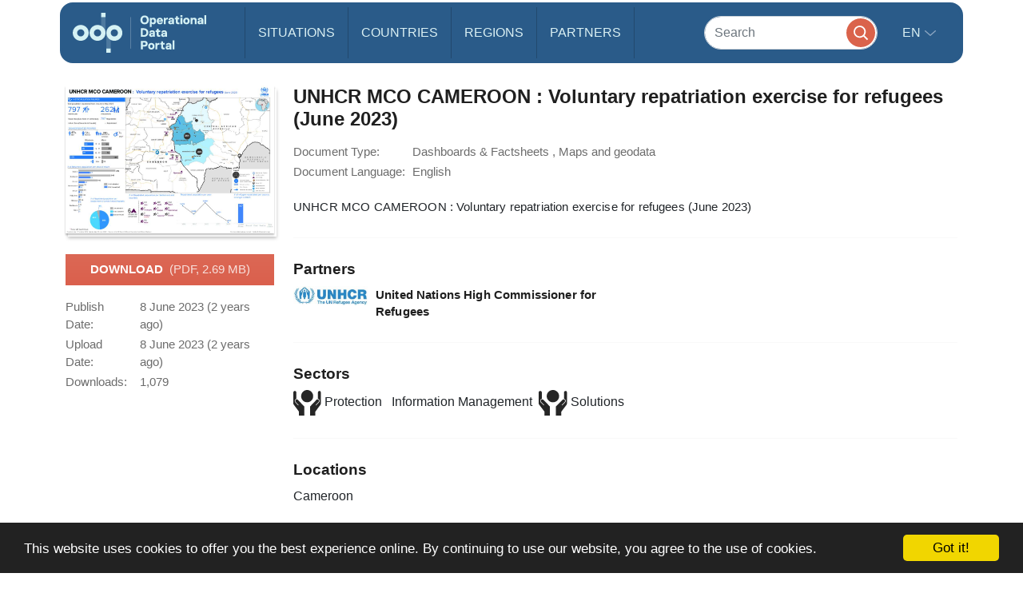

--- FILE ---
content_type: text/css
request_url: https://data.unhcr.org/build/homepage.04da3aed.css
body_size: 402765
content:
@charset "UTF-8";body,html{color:#676767;font-family:-apple-system,BlinkMacSystemFont,Segoe UI,Roboto,Helvetica Neue,Arial,sans-serif,Apple Color Emoji,Segoe UI Emoji,Segoe UI Symbol;font-size:17px;font-weight:400;height:100%;letter-spacing:normal;line-height:1.4}.h1,.h2,.h3,.h4,.h5,.h6,h1,h2,h3,h4,h5,h6{color:#000;font-family:LatoLatin,sans-serif}ul{font-size:0;list-style-type:none;margin:0;padding:0}ul>li{font-size:1rem}body{display:-webkit-box;display:-ms-flexbox;display:flex;-webkit-box-orient:vertical;-webkit-box-direction:normal;-ms-flex-direction:column;flex-direction:column}html.ie body{display:block}body main{-webkit-box-flex:1;-ms-flex:1;flex:1}body.menu-open footer,body.menu-open header,body.menu-open main{-webkit-filter:blur(2px);filter:blur(2px)}::-moz-selection{background-color:#2a5b89;color:#fff}::selection{background-color:#2a5b89;color:#fff}.card-tweet .content:after,.header.header-custom-logo .header-breadcrumb~.header-inner .navbar-brand:after,.header.header-custom-logo .header-breadcrumb~.header-inner .navbar-brand:before,.hero .swiper[data-slider-hero-thumbs] .swiper-slide:after,.hero .swiper[data-slider-hero] .swiper-slide .image,.section-newsletter img{bottom:0;left:0;position:absolute;right:0;top:0}.c-img.-message,.section{background-position:50%;background-repeat:no-repeat}.section{background-size:cover}.c-img.-message{background-size:contain}.toggle_label:hover{cursor:pointer}.toggle_trigger[type=checkbox]{opacity:0;position:absolute;visibility:hidden}.relative,.section{position:relative}.icon.-check{background:url(/build/images/sprite.4aa19bbd.svg) no-repeat;background-position:0 0;height:51px;width:50px}.toggle_label{-webkit-user-select:none;-moz-user-select:none;-ms-user-select:none;user-select:none;-webkit-touch-callout:none}@font-face{font-family:webfont;src:url(/build/fonts/webfont.35d48d50.eot);src:url(/build/fonts/webfont.35d48d50.eot?#iefix) format("eot"),url(/build/fonts/webfont.5fd3cf56.woff2) format("woff2"),url(/build/fonts/webfont.3d04dc59.woff) format("woff"),url(/build/fonts/webfont.3bcadcfb.ttf) format("truetype"),url(/build/images/webfont.a5acba87.svg#webfont) format("svg")}.i:before{font-family:webfont;-webkit-font-smoothing:antialiased;-moz-osx-font-smoothing:grayscale;font-style:normal;font-variant:normal;font-weight:400;text-decoration:none;text-transform:none}.i-check:before{content:""}.i-checkbox-checked:before{content:""}.i-checkbox-unchecked:before{content:""}.i-chevron-breadcrumb:before{content:""}.i-chevron-primary:before{content:""}.i-chevron-white:before{content:""}.i-chevron:before{content:""}.i-close:before{content:""}.i-pagination-arrow:before{content:""}.i-radio-checked:before{content:""}.i-radio-unchecked:before{content:""}@font-face{font-display:block;font-family:bootstrap-icons;src:url(/build/fonts/bootstrap-icons.b2e5aab6.woff2) format("woff2"),url(/build/fonts/bootstrap-icons.6959d0d9.woff) format("woff")}.bi:before,[class*=" bi-"]:before,[class^=bi-]:before{display:inline-block;font-family:bootstrap-icons!important;font-style:normal;font-variant:normal;font-weight:400!important;line-height:1;text-transform:none;vertical-align:-.125em;-webkit-font-smoothing:antialiased;-moz-osx-font-smoothing:grayscale}.bi-123:before{content:""}.bi-alarm-fill:before{content:""}.bi-alarm:before{content:""}.bi-align-bottom:before{content:""}.bi-align-center:before{content:""}.bi-align-end:before{content:""}.bi-align-middle:before{content:""}.bi-align-start:before{content:""}.bi-align-top:before{content:""}.bi-alt:before{content:""}.bi-app-indicator:before{content:""}.bi-app:before{content:""}.bi-archive-fill:before{content:""}.bi-archive:before{content:""}.bi-arrow-90deg-down:before{content:""}.bi-arrow-90deg-left:before{content:""}.bi-arrow-90deg-right:before{content:""}.bi-arrow-90deg-up:before{content:""}.bi-arrow-bar-down:before{content:""}.bi-arrow-bar-left:before{content:""}.bi-arrow-bar-right:before{content:""}.bi-arrow-bar-up:before{content:""}.bi-arrow-clockwise:before{content:""}.bi-arrow-counterclockwise:before{content:""}.bi-arrow-down-circle-fill:before{content:""}.bi-arrow-down-circle:before{content:""}.bi-arrow-down-left-circle-fill:before{content:""}.bi-arrow-down-left-circle:before{content:""}.bi-arrow-down-left-square-fill:before{content:""}.bi-arrow-down-left-square:before{content:""}.bi-arrow-down-left:before{content:""}.bi-arrow-down-right-circle-fill:before{content:""}.bi-arrow-down-right-circle:before{content:""}.bi-arrow-down-right-square-fill:before{content:""}.bi-arrow-down-right-square:before{content:""}.bi-arrow-down-right:before{content:""}.bi-arrow-down-short:before{content:""}.bi-arrow-down-square-fill:before{content:""}.bi-arrow-down-square:before{content:""}.bi-arrow-down-up:before{content:""}.bi-arrow-down:before{content:""}.bi-arrow-left-circle-fill:before{content:""}.bi-arrow-left-circle:before{content:""}.bi-arrow-left-right:before{content:""}.bi-arrow-left-short:before{content:""}.bi-arrow-left-square-fill:before{content:""}.bi-arrow-left-square:before{content:""}.bi-arrow-left:before{content:""}.bi-arrow-repeat:before{content:""}.bi-arrow-return-left:before{content:""}.bi-arrow-return-right:before{content:""}.bi-arrow-right-circle-fill:before{content:""}.bi-arrow-right-circle:before{content:""}.bi-arrow-right-short:before{content:""}.bi-arrow-right-square-fill:before{content:""}.bi-arrow-right-square:before{content:""}.bi-arrow-right:before{content:""}.bi-arrow-up-circle-fill:before{content:""}.bi-arrow-up-circle:before{content:""}.bi-arrow-up-left-circle-fill:before{content:""}.bi-arrow-up-left-circle:before{content:""}.bi-arrow-up-left-square-fill:before{content:""}.bi-arrow-up-left-square:before{content:""}.bi-arrow-up-left:before{content:""}.bi-arrow-up-right-circle-fill:before{content:""}.bi-arrow-up-right-circle:before{content:""}.bi-arrow-up-right-square-fill:before{content:""}.bi-arrow-up-right-square:before{content:""}.bi-arrow-up-right:before{content:""}.bi-arrow-up-short:before{content:""}.bi-arrow-up-square-fill:before{content:""}.bi-arrow-up-square:before{content:""}.bi-arrow-up:before{content:""}.bi-arrows-angle-contract:before{content:""}.bi-arrows-angle-expand:before{content:""}.bi-arrows-collapse:before{content:""}.bi-arrows-expand:before{content:""}.bi-arrows-fullscreen:before{content:""}.bi-arrows-move:before{content:""}.bi-aspect-ratio-fill:before{content:""}.bi-aspect-ratio:before{content:""}.bi-asterisk:before{content:""}.bi-at:before{content:""}.bi-award-fill:before{content:""}.bi-award:before{content:""}.bi-back:before{content:""}.bi-backspace-fill:before{content:""}.bi-backspace-reverse-fill:before{content:""}.bi-backspace-reverse:before{content:""}.bi-backspace:before{content:""}.bi-badge-3d-fill:before{content:""}.bi-badge-3d:before{content:""}.bi-badge-4k-fill:before{content:""}.bi-badge-4k:before{content:""}.bi-badge-8k-fill:before{content:""}.bi-badge-8k:before{content:""}.bi-badge-ad-fill:before{content:""}.bi-badge-ad:before{content:""}.bi-badge-ar-fill:before{content:""}.bi-badge-ar:before{content:""}.bi-badge-cc-fill:before{content:""}.bi-badge-cc:before{content:""}.bi-badge-hd-fill:before{content:""}.bi-badge-hd:before{content:""}.bi-badge-tm-fill:before{content:""}.bi-badge-tm:before{content:""}.bi-badge-vo-fill:before{content:""}.bi-badge-vo:before{content:""}.bi-badge-vr-fill:before{content:""}.bi-badge-vr:before{content:""}.bi-badge-wc-fill:before{content:""}.bi-badge-wc:before{content:""}.bi-bag-check-fill:before{content:""}.bi-bag-check:before{content:""}.bi-bag-dash-fill:before{content:""}.bi-bag-dash:before{content:""}.bi-bag-fill:before{content:""}.bi-bag-plus-fill:before{content:""}.bi-bag-plus:before{content:""}.bi-bag-x-fill:before{content:""}.bi-bag-x:before{content:""}.bi-bag:before{content:""}.bi-bar-chart-fill:before{content:""}.bi-bar-chart-line-fill:before{content:""}.bi-bar-chart-line:before{content:""}.bi-bar-chart-steps:before{content:""}.bi-bar-chart:before{content:""}.bi-basket-fill:before{content:""}.bi-basket:before{content:""}.bi-basket2-fill:before{content:""}.bi-basket2:before{content:""}.bi-basket3-fill:before{content:""}.bi-basket3:before{content:""}.bi-battery-charging:before{content:""}.bi-battery-full:before{content:""}.bi-battery-half:before{content:""}.bi-battery:before{content:""}.bi-bell-fill:before{content:""}.bi-bell:before{content:""}.bi-bezier:before{content:""}.bi-bezier2:before{content:""}.bi-bicycle:before{content:""}.bi-binoculars-fill:before{content:""}.bi-binoculars:before{content:""}.bi-blockquote-left:before{content:""}.bi-blockquote-right:before{content:""}.bi-book-fill:before{content:""}.bi-book-half:before{content:""}.bi-book:before{content:""}.bi-bookmark-check-fill:before{content:""}.bi-bookmark-check:before{content:""}.bi-bookmark-dash-fill:before{content:""}.bi-bookmark-dash:before{content:""}.bi-bookmark-fill:before{content:""}.bi-bookmark-heart-fill:before{content:""}.bi-bookmark-heart:before{content:""}.bi-bookmark-plus-fill:before{content:""}.bi-bookmark-plus:before{content:""}.bi-bookmark-star-fill:before{content:""}.bi-bookmark-star:before{content:""}.bi-bookmark-x-fill:before{content:""}.bi-bookmark-x:before{content:""}.bi-bookmark:before{content:""}.bi-bookmarks-fill:before{content:""}.bi-bookmarks:before{content:""}.bi-bookshelf:before{content:""}.bi-bootstrap-fill:before{content:""}.bi-bootstrap-reboot:before{content:""}.bi-bootstrap:before{content:""}.bi-border-all:before{content:""}.bi-border-bottom:before{content:""}.bi-border-center:before{content:""}.bi-border-inner:before{content:""}.bi-border-left:before{content:""}.bi-border-middle:before{content:""}.bi-border-outer:before{content:""}.bi-border-right:before{content:""}.bi-border-style:before{content:""}.bi-border-top:before{content:""}.bi-border-width:before{content:""}.bi-border:before{content:""}.bi-bounding-box-circles:before{content:""}.bi-bounding-box:before{content:""}.bi-box-arrow-down-left:before{content:""}.bi-box-arrow-down-right:before{content:""}.bi-box-arrow-down:before{content:""}.bi-box-arrow-in-down-left:before{content:""}.bi-box-arrow-in-down-right:before{content:""}.bi-box-arrow-in-down:before{content:""}.bi-box-arrow-in-left:before{content:""}.bi-box-arrow-in-right:before{content:""}.bi-box-arrow-in-up-left:before{content:""}.bi-box-arrow-in-up-right:before{content:""}.bi-box-arrow-in-up:before{content:""}.bi-box-arrow-left:before{content:""}.bi-box-arrow-right:before{content:""}.bi-box-arrow-up-left:before{content:""}.bi-box-arrow-up-right:before{content:""}.bi-box-arrow-up:before{content:""}.bi-box-seam:before{content:""}.bi-box:before{content:""}.bi-braces:before{content:""}.bi-bricks:before{content:""}.bi-briefcase-fill:before{content:""}.bi-briefcase:before{content:""}.bi-brightness-alt-high-fill:before{content:""}.bi-brightness-alt-high:before{content:""}.bi-brightness-alt-low-fill:before{content:""}.bi-brightness-alt-low:before{content:""}.bi-brightness-high-fill:before{content:""}.bi-brightness-high:before{content:""}.bi-brightness-low-fill:before{content:""}.bi-brightness-low:before{content:""}.bi-broadcast-pin:before{content:""}.bi-broadcast:before{content:""}.bi-brush-fill:before{content:""}.bi-brush:before{content:""}.bi-bucket-fill:before{content:""}.bi-bucket:before{content:""}.bi-bug-fill:before{content:""}.bi-bug:before{content:""}.bi-building:before{content:""}.bi-bullseye:before{content:""}.bi-calculator-fill:before{content:""}.bi-calculator:before{content:""}.bi-calendar-check-fill:before{content:""}.bi-calendar-check:before{content:""}.bi-calendar-date-fill:before{content:""}.bi-calendar-date:before{content:""}.bi-calendar-day-fill:before{content:""}.bi-calendar-day:before{content:""}.bi-calendar-event-fill:before{content:""}.bi-calendar-event:before{content:""}.bi-calendar-fill:before{content:""}.bi-calendar-minus-fill:before{content:""}.bi-calendar-minus:before{content:""}.bi-calendar-month-fill:before{content:""}.bi-calendar-month:before{content:""}.bi-calendar-plus-fill:before{content:""}.bi-calendar-plus:before{content:""}.bi-calendar-range-fill:before{content:""}.bi-calendar-range:before{content:""}.bi-calendar-week-fill:before{content:""}.bi-calendar-week:before{content:""}.bi-calendar-x-fill:before{content:""}.bi-calendar-x:before{content:""}.bi-calendar:before{content:""}.bi-calendar2-check-fill:before{content:""}.bi-calendar2-check:before{content:""}.bi-calendar2-date-fill:before{content:""}.bi-calendar2-date:before{content:""}.bi-calendar2-day-fill:before{content:""}.bi-calendar2-day:before{content:""}.bi-calendar2-event-fill:before{content:""}.bi-calendar2-event:before{content:""}.bi-calendar2-fill:before{content:""}.bi-calendar2-minus-fill:before{content:""}.bi-calendar2-minus:before{content:""}.bi-calendar2-month-fill:before{content:""}.bi-calendar2-month:before{content:""}.bi-calendar2-plus-fill:before{content:""}.bi-calendar2-plus:before{content:""}.bi-calendar2-range-fill:before{content:""}.bi-calendar2-range:before{content:""}.bi-calendar2-week-fill:before{content:""}.bi-calendar2-week:before{content:""}.bi-calendar2-x-fill:before{content:""}.bi-calendar2-x:before{content:""}.bi-calendar2:before{content:""}.bi-calendar3-event-fill:before{content:""}.bi-calendar3-event:before{content:""}.bi-calendar3-fill:before{content:""}.bi-calendar3-range-fill:before{content:""}.bi-calendar3-range:before{content:""}.bi-calendar3-week-fill:before{content:""}.bi-calendar3-week:before{content:""}.bi-calendar3:before{content:""}.bi-calendar4-event:before{content:""}.bi-calendar4-range:before{content:""}.bi-calendar4-week:before{content:""}.bi-calendar4:before{content:""}.bi-camera-fill:before{content:""}.bi-camera-reels-fill:before{content:""}.bi-camera-reels:before{content:""}.bi-camera-video-fill:before{content:""}.bi-camera-video-off-fill:before{content:""}.bi-camera-video-off:before{content:""}.bi-camera-video:before{content:""}.bi-camera:before{content:""}.bi-camera2:before{content:""}.bi-capslock-fill:before{content:""}.bi-capslock:before{content:""}.bi-card-checklist:before{content:""}.bi-card-heading:before{content:""}.bi-card-image:before{content:""}.bi-card-list:before{content:""}.bi-card-text:before{content:""}.bi-caret-down-fill:before{content:""}.bi-caret-down-square-fill:before{content:""}.bi-caret-down-square:before{content:""}.bi-caret-down:before{content:""}.bi-caret-left-fill:before{content:""}.bi-caret-left-square-fill:before{content:""}.bi-caret-left-square:before{content:""}.bi-caret-left:before{content:""}.bi-caret-right-fill:before{content:""}.bi-caret-right-square-fill:before{content:""}.bi-caret-right-square:before{content:""}.bi-caret-right:before{content:""}.bi-caret-up-fill:before{content:""}.bi-caret-up-square-fill:before{content:""}.bi-caret-up-square:before{content:""}.bi-caret-up:before{content:""}.bi-cart-check-fill:before{content:""}.bi-cart-check:before{content:""}.bi-cart-dash-fill:before{content:""}.bi-cart-dash:before{content:""}.bi-cart-fill:before{content:""}.bi-cart-plus-fill:before{content:""}.bi-cart-plus:before{content:""}.bi-cart-x-fill:before{content:""}.bi-cart-x:before{content:""}.bi-cart:before{content:""}.bi-cart2:before{content:""}.bi-cart3:before{content:""}.bi-cart4:before{content:""}.bi-cash-stack:before{content:""}.bi-cash:before{content:""}.bi-cast:before{content:""}.bi-chat-dots-fill:before{content:""}.bi-chat-dots:before{content:""}.bi-chat-fill:before{content:""}.bi-chat-left-dots-fill:before{content:""}.bi-chat-left-dots:before{content:""}.bi-chat-left-fill:before{content:""}.bi-chat-left-quote-fill:before{content:""}.bi-chat-left-quote:before{content:""}.bi-chat-left-text-fill:before{content:""}.bi-chat-left-text:before{content:""}.bi-chat-left:before{content:""}.bi-chat-quote-fill:before{content:""}.bi-chat-quote:before{content:""}.bi-chat-right-dots-fill:before{content:""}.bi-chat-right-dots:before{content:""}.bi-chat-right-fill:before{content:""}.bi-chat-right-quote-fill:before{content:""}.bi-chat-right-quote:before{content:""}.bi-chat-right-text-fill:before{content:""}.bi-chat-right-text:before{content:""}.bi-chat-right:before{content:""}.bi-chat-square-dots-fill:before{content:""}.bi-chat-square-dots:before{content:""}.bi-chat-square-fill:before{content:""}.bi-chat-square-quote-fill:before{content:""}.bi-chat-square-quote:before{content:""}.bi-chat-square-text-fill:before{content:""}.bi-chat-square-text:before{content:""}.bi-chat-square:before{content:""}.bi-chat-text-fill:before{content:""}.bi-chat-text:before{content:""}.bi-chat:before{content:""}.bi-check-all:before{content:""}.bi-check-circle-fill:before{content:""}.bi-check-circle:before{content:""}.bi-check-square-fill:before{content:""}.bi-check-square:before{content:""}.bi-check:before{content:""}.bi-check2-all:before{content:""}.bi-check2-circle:before{content:""}.bi-check2-square:before{content:""}.bi-check2:before{content:""}.bi-chevron-bar-contract:before{content:""}.bi-chevron-bar-down:before{content:""}.bi-chevron-bar-expand:before{content:""}.bi-chevron-bar-left:before{content:""}.bi-chevron-bar-right:before{content:""}.bi-chevron-bar-up:before{content:""}.bi-chevron-compact-down:before{content:""}.bi-chevron-compact-left:before{content:""}.bi-chevron-compact-right:before{content:""}.bi-chevron-compact-up:before{content:""}.bi-chevron-contract:before{content:""}.bi-chevron-double-down:before{content:""}.bi-chevron-double-left:before{content:""}.bi-chevron-double-right:before{content:""}.bi-chevron-double-up:before{content:""}.bi-chevron-down:before{content:""}.bi-chevron-expand:before{content:""}.bi-chevron-left:before{content:""}.bi-chevron-right:before{content:""}.bi-chevron-up:before{content:""}.bi-circle-fill:before{content:""}.bi-circle-half:before{content:""}.bi-circle-square:before{content:""}.bi-circle:before{content:""}.bi-clipboard-check:before{content:""}.bi-clipboard-data:before{content:""}.bi-clipboard-minus:before{content:""}.bi-clipboard-plus:before{content:""}.bi-clipboard-x:before{content:""}.bi-clipboard:before{content:""}.bi-clock-fill:before{content:""}.bi-clock-history:before{content:""}.bi-clock:before{content:""}.bi-cloud-arrow-down-fill:before{content:""}.bi-cloud-arrow-down:before{content:""}.bi-cloud-arrow-up-fill:before{content:""}.bi-cloud-arrow-up:before{content:""}.bi-cloud-check-fill:before{content:""}.bi-cloud-check:before{content:""}.bi-cloud-download-fill:before{content:""}.bi-cloud-download:before{content:""}.bi-cloud-drizzle-fill:before{content:""}.bi-cloud-drizzle:before{content:""}.bi-cloud-fill:before{content:""}.bi-cloud-fog-fill:before{content:""}.bi-cloud-fog:before{content:""}.bi-cloud-fog2-fill:before{content:""}.bi-cloud-fog2:before{content:""}.bi-cloud-hail-fill:before{content:""}.bi-cloud-hail:before{content:""}.bi-cloud-haze-1:before{content:""}.bi-cloud-haze-fill:before{content:""}.bi-cloud-haze:before{content:""}.bi-cloud-haze2-fill:before{content:""}.bi-cloud-lightning-fill:before{content:""}.bi-cloud-lightning-rain-fill:before{content:""}.bi-cloud-lightning-rain:before{content:""}.bi-cloud-lightning:before{content:""}.bi-cloud-minus-fill:before{content:""}.bi-cloud-minus:before{content:""}.bi-cloud-moon-fill:before{content:""}.bi-cloud-moon:before{content:""}.bi-cloud-plus-fill:before{content:""}.bi-cloud-plus:before{content:""}.bi-cloud-rain-fill:before{content:""}.bi-cloud-rain-heavy-fill:before{content:""}.bi-cloud-rain-heavy:before{content:""}.bi-cloud-rain:before{content:""}.bi-cloud-slash-fill:before{content:""}.bi-cloud-slash:before{content:""}.bi-cloud-sleet-fill:before{content:""}.bi-cloud-sleet:before{content:""}.bi-cloud-snow-fill:before{content:""}.bi-cloud-snow:before{content:""}.bi-cloud-sun-fill:before{content:""}.bi-cloud-sun:before{content:""}.bi-cloud-upload-fill:before{content:""}.bi-cloud-upload:before{content:""}.bi-cloud:before{content:""}.bi-clouds-fill:before{content:""}.bi-clouds:before{content:""}.bi-cloudy-fill:before{content:""}.bi-cloudy:before{content:""}.bi-code-slash:before{content:""}.bi-code-square:before{content:""}.bi-code:before{content:""}.bi-collection-fill:before{content:""}.bi-collection-play-fill:before{content:""}.bi-collection-play:before{content:""}.bi-collection:before{content:""}.bi-columns-gap:before{content:""}.bi-columns:before{content:""}.bi-command:before{content:""}.bi-compass-fill:before{content:""}.bi-compass:before{content:""}.bi-cone-striped:before{content:""}.bi-cone:before{content:""}.bi-controller:before{content:""}.bi-cpu-fill:before{content:""}.bi-cpu:before{content:""}.bi-credit-card-2-back-fill:before{content:""}.bi-credit-card-2-back:before{content:""}.bi-credit-card-2-front-fill:before{content:""}.bi-credit-card-2-front:before{content:""}.bi-credit-card-fill:before{content:""}.bi-credit-card:before{content:""}.bi-crop:before{content:""}.bi-cup-fill:before{content:""}.bi-cup-straw:before{content:""}.bi-cup:before{content:""}.bi-cursor-fill:before{content:""}.bi-cursor-text:before{content:""}.bi-cursor:before{content:""}.bi-dash-circle-dotted:before{content:""}.bi-dash-circle-fill:before{content:""}.bi-dash-circle:before{content:""}.bi-dash-square-dotted:before{content:""}.bi-dash-square-fill:before{content:""}.bi-dash-square:before{content:""}.bi-dash:before{content:""}.bi-diagram-2-fill:before{content:""}.bi-diagram-2:before{content:""}.bi-diagram-3-fill:before{content:""}.bi-diagram-3:before{content:""}.bi-diamond-fill:before{content:""}.bi-diamond-half:before{content:""}.bi-diamond:before{content:""}.bi-dice-1-fill:before{content:""}.bi-dice-1:before{content:""}.bi-dice-2-fill:before{content:""}.bi-dice-2:before{content:""}.bi-dice-3-fill:before{content:""}.bi-dice-3:before{content:""}.bi-dice-4-fill:before{content:""}.bi-dice-4:before{content:""}.bi-dice-5-fill:before{content:""}.bi-dice-5:before{content:""}.bi-dice-6-fill:before{content:""}.bi-dice-6:before{content:""}.bi-disc-fill:before{content:""}.bi-disc:before{content:""}.bi-discord:before{content:""}.bi-display-fill:before{content:""}.bi-display:before{content:""}.bi-distribute-horizontal:before{content:""}.bi-distribute-vertical:before{content:""}.bi-door-closed-fill:before{content:""}.bi-door-closed:before{content:""}.bi-door-open-fill:before{content:""}.bi-door-open:before{content:""}.bi-dot:before{content:""}.bi-download:before{content:""}.bi-droplet-fill:before{content:""}.bi-droplet-half:before{content:""}.bi-droplet:before{content:""}.bi-earbuds:before{content:""}.bi-easel-fill:before{content:""}.bi-easel:before{content:""}.bi-egg-fill:before{content:""}.bi-egg-fried:before{content:""}.bi-egg:before{content:""}.bi-eject-fill:before{content:""}.bi-eject:before{content:""}.bi-emoji-angry-fill:before{content:""}.bi-emoji-angry:before{content:""}.bi-emoji-dizzy-fill:before{content:""}.bi-emoji-dizzy:before{content:""}.bi-emoji-expressionless-fill:before{content:""}.bi-emoji-expressionless:before{content:""}.bi-emoji-frown-fill:before{content:""}.bi-emoji-frown:before{content:""}.bi-emoji-heart-eyes-fill:before{content:""}.bi-emoji-heart-eyes:before{content:""}.bi-emoji-laughing-fill:before{content:""}.bi-emoji-laughing:before{content:""}.bi-emoji-neutral-fill:before{content:""}.bi-emoji-neutral:before{content:""}.bi-emoji-smile-fill:before{content:""}.bi-emoji-smile-upside-down-fill:before{content:""}.bi-emoji-smile-upside-down:before{content:""}.bi-emoji-smile:before{content:""}.bi-emoji-sunglasses-fill:before{content:""}.bi-emoji-sunglasses:before{content:""}.bi-emoji-wink-fill:before{content:""}.bi-emoji-wink:before{content:""}.bi-envelope-fill:before{content:""}.bi-envelope-open-fill:before{content:""}.bi-envelope-open:before{content:""}.bi-envelope:before{content:""}.bi-eraser-fill:before{content:""}.bi-eraser:before{content:""}.bi-exclamation-circle-fill:before{content:""}.bi-exclamation-circle:before{content:""}.bi-exclamation-diamond-fill:before{content:""}.bi-exclamation-diamond:before{content:""}.bi-exclamation-octagon-fill:before{content:""}.bi-exclamation-octagon:before{content:""}.bi-exclamation-square-fill:before{content:""}.bi-exclamation-square:before{content:""}.bi-exclamation-triangle-fill:before{content:""}.bi-exclamation-triangle:before{content:""}.bi-exclamation:before{content:""}.bi-exclude:before{content:""}.bi-eye-fill:before{content:""}.bi-eye-slash-fill:before{content:""}.bi-eye-slash:before{content:""}.bi-eye:before{content:""}.bi-eyedropper:before{content:""}.bi-eyeglasses:before{content:""}.bi-facebook:before{content:""}.bi-file-arrow-down-fill:before{content:""}.bi-file-arrow-down:before{content:""}.bi-file-arrow-up-fill:before{content:""}.bi-file-arrow-up:before{content:""}.bi-file-bar-graph-fill:before{content:""}.bi-file-bar-graph:before{content:""}.bi-file-binary-fill:before{content:""}.bi-file-binary:before{content:""}.bi-file-break-fill:before{content:""}.bi-file-break:before{content:""}.bi-file-check-fill:before{content:""}.bi-file-check:before{content:""}.bi-file-code-fill:before{content:""}.bi-file-code:before{content:""}.bi-file-diff-fill:before{content:""}.bi-file-diff:before{content:""}.bi-file-earmark-arrow-down-fill:before{content:""}.bi-file-earmark-arrow-down:before{content:""}.bi-file-earmark-arrow-up-fill:before{content:""}.bi-file-earmark-arrow-up:before{content:""}.bi-file-earmark-bar-graph-fill:before{content:""}.bi-file-earmark-bar-graph:before{content:""}.bi-file-earmark-binary-fill:before{content:""}.bi-file-earmark-binary:before{content:""}.bi-file-earmark-break-fill:before{content:""}.bi-file-earmark-break:before{content:""}.bi-file-earmark-check-fill:before{content:""}.bi-file-earmark-check:before{content:""}.bi-file-earmark-code-fill:before{content:""}.bi-file-earmark-code:before{content:""}.bi-file-earmark-diff-fill:before{content:""}.bi-file-earmark-diff:before{content:""}.bi-file-earmark-easel-fill:before{content:""}.bi-file-earmark-easel:before{content:""}.bi-file-earmark-excel-fill:before{content:""}.bi-file-earmark-excel:before{content:""}.bi-file-earmark-fill:before{content:""}.bi-file-earmark-font-fill:before{content:""}.bi-file-earmark-font:before{content:""}.bi-file-earmark-image-fill:before{content:""}.bi-file-earmark-image:before{content:""}.bi-file-earmark-lock-fill:before{content:""}.bi-file-earmark-lock:before{content:""}.bi-file-earmark-lock2-fill:before{content:""}.bi-file-earmark-lock2:before{content:""}.bi-file-earmark-medical-fill:before{content:""}.bi-file-earmark-medical:before{content:""}.bi-file-earmark-minus-fill:before{content:""}.bi-file-earmark-minus:before{content:""}.bi-file-earmark-music-fill:before{content:""}.bi-file-earmark-music:before{content:""}.bi-file-earmark-person-fill:before{content:""}.bi-file-earmark-person:before{content:""}.bi-file-earmark-play-fill:before{content:""}.bi-file-earmark-play:before{content:""}.bi-file-earmark-plus-fill:before{content:""}.bi-file-earmark-plus:before{content:""}.bi-file-earmark-post-fill:before{content:""}.bi-file-earmark-post:before{content:""}.bi-file-earmark-ppt-fill:before{content:""}.bi-file-earmark-ppt:before{content:""}.bi-file-earmark-richtext-fill:before{content:""}.bi-file-earmark-richtext:before{content:""}.bi-file-earmark-ruled-fill:before{content:""}.bi-file-earmark-ruled:before{content:""}.bi-file-earmark-slides-fill:before{content:""}.bi-file-earmark-slides:before{content:""}.bi-file-earmark-spreadsheet-fill:before{content:""}.bi-file-earmark-spreadsheet:before{content:""}.bi-file-earmark-text-fill:before{content:""}.bi-file-earmark-text:before{content:""}.bi-file-earmark-word-fill:before{content:""}.bi-file-earmark-word:before{content:""}.bi-file-earmark-x-fill:before{content:""}.bi-file-earmark-x:before{content:""}.bi-file-earmark-zip-fill:before{content:""}.bi-file-earmark-zip:before{content:""}.bi-file-earmark:before{content:""}.bi-file-easel-fill:before{content:""}.bi-file-easel:before{content:""}.bi-file-excel-fill:before{content:""}.bi-file-excel:before{content:""}.bi-file-fill:before{content:""}.bi-file-font-fill:before{content:""}.bi-file-font:before{content:""}.bi-file-image-fill:before{content:""}.bi-file-image:before{content:""}.bi-file-lock-fill:before{content:""}.bi-file-lock:before{content:""}.bi-file-lock2-fill:before{content:""}.bi-file-lock2:before{content:""}.bi-file-medical-fill:before{content:""}.bi-file-medical:before{content:""}.bi-file-minus-fill:before{content:""}.bi-file-minus:before{content:""}.bi-file-music-fill:before{content:""}.bi-file-music:before{content:""}.bi-file-person-fill:before{content:""}.bi-file-person:before{content:""}.bi-file-play-fill:before{content:""}.bi-file-play:before{content:""}.bi-file-plus-fill:before{content:""}.bi-file-plus:before{content:""}.bi-file-post-fill:before{content:""}.bi-file-post:before{content:""}.bi-file-ppt-fill:before{content:""}.bi-file-ppt:before{content:""}.bi-file-richtext-fill:before{content:""}.bi-file-richtext:before{content:""}.bi-file-ruled-fill:before{content:""}.bi-file-ruled:before{content:""}.bi-file-slides-fill:before{content:""}.bi-file-slides:before{content:""}.bi-file-spreadsheet-fill:before{content:""}.bi-file-spreadsheet:before{content:""}.bi-file-text-fill:before{content:""}.bi-file-text:before{content:""}.bi-file-word-fill:before{content:""}.bi-file-word:before{content:""}.bi-file-x-fill:before{content:""}.bi-file-x:before{content:""}.bi-file-zip-fill:before{content:""}.bi-file-zip:before{content:""}.bi-file:before{content:""}.bi-files-alt:before{content:""}.bi-files:before{content:""}.bi-film:before{content:""}.bi-filter-circle-fill:before{content:""}.bi-filter-circle:before{content:""}.bi-filter-left:before{content:""}.bi-filter-right:before{content:""}.bi-filter-square-fill:before{content:""}.bi-filter-square:before{content:""}.bi-filter:before{content:""}.bi-flag-fill:before{content:""}.bi-flag:before{content:""}.bi-flower1:before{content:""}.bi-flower2:before{content:""}.bi-flower3:before{content:""}.bi-folder-check:before{content:""}.bi-folder-fill:before{content:""}.bi-folder-minus:before{content:""}.bi-folder-plus:before{content:""}.bi-folder-symlink-fill:before{content:""}.bi-folder-symlink:before{content:""}.bi-folder-x:before{content:""}.bi-folder:before{content:""}.bi-folder2-open:before{content:""}.bi-folder2:before{content:""}.bi-fonts:before{content:""}.bi-forward-fill:before{content:""}.bi-forward:before{content:""}.bi-front:before{content:""}.bi-fullscreen-exit:before{content:""}.bi-fullscreen:before{content:""}.bi-funnel-fill:before{content:""}.bi-funnel:before{content:""}.bi-gear-fill:before{content:""}.bi-gear-wide-connected:before{content:""}.bi-gear-wide:before{content:""}.bi-gear:before{content:""}.bi-gem:before{content:""}.bi-geo-alt-fill:before{content:""}.bi-geo-alt:before{content:""}.bi-geo-fill:before{content:""}.bi-geo:before{content:""}.bi-gift-fill:before{content:""}.bi-gift:before{content:""}.bi-github:before{content:""}.bi-globe:before{content:""}.bi-globe2:before{content:""}.bi-google:before{content:""}.bi-graph-down:before{content:""}.bi-graph-up:before{content:""}.bi-grid-1x2-fill:before{content:""}.bi-grid-1x2:before{content:""}.bi-grid-3x2-gap-fill:before{content:""}.bi-grid-3x2-gap:before{content:""}.bi-grid-3x2:before{content:""}.bi-grid-3x3-gap-fill:before{content:""}.bi-grid-3x3-gap:before{content:""}.bi-grid-3x3:before{content:""}.bi-grid-fill:before{content:""}.bi-grid:before{content:""}.bi-grip-horizontal:before{content:""}.bi-grip-vertical:before{content:""}.bi-hammer:before{content:""}.bi-hand-index-fill:before{content:""}.bi-hand-index-thumb-fill:before{content:""}.bi-hand-index-thumb:before{content:""}.bi-hand-index:before{content:""}.bi-hand-thumbs-down-fill:before{content:""}.bi-hand-thumbs-down:before{content:""}.bi-hand-thumbs-up-fill:before{content:""}.bi-hand-thumbs-up:before{content:""}.bi-handbag-fill:before{content:""}.bi-handbag:before{content:""}.bi-hash:before{content:""}.bi-hdd-fill:before{content:""}.bi-hdd-network-fill:before{content:""}.bi-hdd-network:before{content:""}.bi-hdd-rack-fill:before{content:""}.bi-hdd-rack:before{content:""}.bi-hdd-stack-fill:before{content:""}.bi-hdd-stack:before{content:""}.bi-hdd:before{content:""}.bi-headphones:before{content:""}.bi-headset:before{content:""}.bi-heart-fill:before{content:""}.bi-heart-half:before{content:""}.bi-heart:before{content:""}.bi-heptagon-fill:before{content:""}.bi-heptagon-half:before{content:""}.bi-heptagon:before{content:""}.bi-hexagon-fill:before{content:""}.bi-hexagon-half:before{content:""}.bi-hexagon:before{content:""}.bi-hourglass-bottom:before{content:""}.bi-hourglass-split:before{content:""}.bi-hourglass-top:before{content:""}.bi-hourglass:before{content:""}.bi-house-door-fill:before{content:""}.bi-house-door:before{content:""}.bi-house-fill:before{content:""}.bi-house:before{content:""}.bi-hr:before{content:""}.bi-hurricane:before{content:""}.bi-image-alt:before{content:""}.bi-image-fill:before{content:""}.bi-image:before{content:""}.bi-images:before{content:""}.bi-inbox-fill:before{content:""}.bi-inbox:before{content:""}.bi-inboxes-fill:before{content:""}.bi-inboxes:before{content:""}.bi-info-circle-fill:before{content:""}.bi-info-circle:before{content:""}.bi-info-square-fill:before{content:""}.bi-info-square:before{content:""}.bi-info:before{content:""}.bi-input-cursor-text:before{content:""}.bi-input-cursor:before{content:""}.bi-instagram:before{content:""}.bi-intersect:before{content:""}.bi-journal-album:before{content:""}.bi-journal-arrow-down:before{content:""}.bi-journal-arrow-up:before{content:""}.bi-journal-bookmark-fill:before{content:""}.bi-journal-bookmark:before{content:""}.bi-journal-check:before{content:""}.bi-journal-code:before{content:""}.bi-journal-medical:before{content:""}.bi-journal-minus:before{content:""}.bi-journal-plus:before{content:""}.bi-journal-richtext:before{content:""}.bi-journal-text:before{content:""}.bi-journal-x:before{content:""}.bi-journal:before{content:""}.bi-journals:before{content:""}.bi-joystick:before{content:""}.bi-justify-left:before{content:""}.bi-justify-right:before{content:""}.bi-justify:before{content:""}.bi-kanban-fill:before{content:""}.bi-kanban:before{content:""}.bi-key-fill:before{content:""}.bi-key:before{content:""}.bi-keyboard-fill:before{content:""}.bi-keyboard:before{content:""}.bi-ladder:before{content:""}.bi-lamp-fill:before{content:""}.bi-lamp:before{content:""}.bi-laptop-fill:before{content:""}.bi-laptop:before{content:""}.bi-layer-backward:before{content:""}.bi-layer-forward:before{content:""}.bi-layers-fill:before{content:""}.bi-layers-half:before{content:""}.bi-layers:before{content:""}.bi-layout-sidebar-inset-reverse:before{content:""}.bi-layout-sidebar-inset:before{content:""}.bi-layout-sidebar-reverse:before{content:""}.bi-layout-sidebar:before{content:""}.bi-layout-split:before{content:""}.bi-layout-text-sidebar-reverse:before{content:""}.bi-layout-text-sidebar:before{content:""}.bi-layout-text-window-reverse:before{content:""}.bi-layout-text-window:before{content:""}.bi-layout-three-columns:before{content:""}.bi-layout-wtf:before{content:""}.bi-life-preserver:before{content:""}.bi-lightbulb-fill:before{content:""}.bi-lightbulb-off-fill:before{content:""}.bi-lightbulb-off:before{content:""}.bi-lightbulb:before{content:""}.bi-lightning-charge-fill:before{content:""}.bi-lightning-charge:before{content:""}.bi-lightning-fill:before{content:""}.bi-lightning:before{content:""}.bi-link-45deg:before{content:""}.bi-link:before{content:""}.bi-linkedin:before{content:""}.bi-list-check:before{content:""}.bi-list-nested:before{content:""}.bi-list-ol:before{content:""}.bi-list-stars:before{content:""}.bi-list-task:before{content:""}.bi-list-ul:before{content:""}.bi-list:before{content:""}.bi-lock-fill:before{content:""}.bi-lock:before{content:""}.bi-mailbox:before{content:""}.bi-mailbox2:before{content:""}.bi-map-fill:before{content:""}.bi-map:before{content:""}.bi-markdown-fill:before{content:""}.bi-markdown:before{content:""}.bi-mask:before{content:""}.bi-megaphone-fill:before{content:""}.bi-megaphone:before{content:""}.bi-menu-app-fill:before{content:""}.bi-menu-app:before{content:""}.bi-menu-button-fill:before{content:""}.bi-menu-button-wide-fill:before{content:""}.bi-menu-button-wide:before{content:""}.bi-menu-button:before{content:""}.bi-menu-down:before{content:""}.bi-menu-up:before{content:""}.bi-mic-fill:before{content:""}.bi-mic-mute-fill:before{content:""}.bi-mic-mute:before{content:""}.bi-mic:before{content:""}.bi-minecart-loaded:before{content:""}.bi-minecart:before{content:""}.bi-moisture:before{content:""}.bi-moon-fill:before{content:""}.bi-moon-stars-fill:before{content:""}.bi-moon-stars:before{content:""}.bi-moon:before{content:""}.bi-mouse-fill:before{content:""}.bi-mouse:before{content:""}.bi-mouse2-fill:before{content:""}.bi-mouse2:before{content:""}.bi-mouse3-fill:before{content:""}.bi-mouse3:before{content:""}.bi-music-note-beamed:before{content:""}.bi-music-note-list:before{content:""}.bi-music-note:before{content:""}.bi-music-player-fill:before{content:""}.bi-music-player:before{content:""}.bi-newspaper:before{content:""}.bi-node-minus-fill:before{content:""}.bi-node-minus:before{content:""}.bi-node-plus-fill:before{content:""}.bi-node-plus:before{content:""}.bi-nut-fill:before{content:""}.bi-nut:before{content:""}.bi-octagon-fill:before{content:""}.bi-octagon-half:before{content:""}.bi-octagon:before{content:""}.bi-option:before{content:""}.bi-outlet:before{content:""}.bi-paint-bucket:before{content:""}.bi-palette-fill:before{content:""}.bi-palette:before{content:""}.bi-palette2:before{content:""}.bi-paperclip:before{content:""}.bi-paragraph:before{content:""}.bi-patch-check-fill:before{content:""}.bi-patch-check:before{content:""}.bi-patch-exclamation-fill:before{content:""}.bi-patch-exclamation:before{content:""}.bi-patch-minus-fill:before{content:""}.bi-patch-minus:before{content:""}.bi-patch-plus-fill:before{content:""}.bi-patch-plus:before{content:""}.bi-patch-question-fill:before{content:""}.bi-patch-question:before{content:""}.bi-pause-btn-fill:before{content:""}.bi-pause-btn:before{content:""}.bi-pause-circle-fill:before{content:""}.bi-pause-circle:before{content:""}.bi-pause-fill:before{content:""}.bi-pause:before{content:""}.bi-peace-fill:before{content:""}.bi-peace:before{content:""}.bi-pen-fill:before{content:""}.bi-pen:before{content:""}.bi-pencil-fill:before{content:""}.bi-pencil-square:before{content:""}.bi-pencil:before{content:""}.bi-pentagon-fill:before{content:""}.bi-pentagon-half:before{content:""}.bi-pentagon:before{content:""}.bi-people-fill:before{content:""}.bi-people:before{content:""}.bi-percent:before{content:""}.bi-person-badge-fill:before{content:""}.bi-person-badge:before{content:""}.bi-person-bounding-box:before{content:""}.bi-person-check-fill:before{content:""}.bi-person-check:before{content:""}.bi-person-circle:before{content:""}.bi-person-dash-fill:before{content:""}.bi-person-dash:before{content:""}.bi-person-fill:before{content:""}.bi-person-lines-fill:before{content:""}.bi-person-plus-fill:before{content:""}.bi-person-plus:before{content:""}.bi-person-square:before{content:""}.bi-person-x-fill:before{content:""}.bi-person-x:before{content:""}.bi-person:before{content:""}.bi-phone-fill:before{content:""}.bi-phone-landscape-fill:before{content:""}.bi-phone-landscape:before{content:""}.bi-phone-vibrate-fill:before{content:""}.bi-phone-vibrate:before{content:""}.bi-phone:before{content:""}.bi-pie-chart-fill:before{content:""}.bi-pie-chart:before{content:""}.bi-pin-angle-fill:before{content:""}.bi-pin-angle:before{content:""}.bi-pin-fill:before{content:""}.bi-pin:before{content:""}.bi-pip-fill:before{content:""}.bi-pip:before{content:""}.bi-play-btn-fill:before{content:""}.bi-play-btn:before{content:""}.bi-play-circle-fill:before{content:""}.bi-play-circle:before{content:""}.bi-play-fill:before{content:""}.bi-play:before{content:""}.bi-plug-fill:before{content:""}.bi-plug:before{content:""}.bi-plus-circle-dotted:before{content:""}.bi-plus-circle-fill:before{content:""}.bi-plus-circle:before{content:""}.bi-plus-square-dotted:before{content:""}.bi-plus-square-fill:before{content:""}.bi-plus-square:before{content:""}.bi-plus:before{content:""}.bi-power:before{content:""}.bi-printer-fill:before{content:""}.bi-printer:before{content:""}.bi-puzzle-fill:before{content:""}.bi-puzzle:before{content:""}.bi-question-circle-fill:before{content:""}.bi-question-circle:before{content:""}.bi-question-diamond-fill:before{content:""}.bi-question-diamond:before{content:""}.bi-question-octagon-fill:before{content:""}.bi-question-octagon:before{content:""}.bi-question-square-fill:before{content:""}.bi-question-square:before{content:""}.bi-question:before{content:""}.bi-rainbow:before{content:""}.bi-receipt-cutoff:before{content:""}.bi-receipt:before{content:""}.bi-reception-0:before{content:""}.bi-reception-1:before{content:""}.bi-reception-2:before{content:""}.bi-reception-3:before{content:""}.bi-reception-4:before{content:""}.bi-record-btn-fill:before{content:""}.bi-record-btn:before{content:""}.bi-record-circle-fill:before{content:""}.bi-record-circle:before{content:""}.bi-record-fill:before{content:""}.bi-record:before{content:""}.bi-record2-fill:before{content:""}.bi-record2:before{content:""}.bi-reply-all-fill:before{content:""}.bi-reply-all:before{content:""}.bi-reply-fill:before{content:""}.bi-reply:before{content:""}.bi-rss-fill:before{content:""}.bi-rss:before{content:""}.bi-rulers:before{content:""}.bi-save-fill:before{content:""}.bi-save:before{content:""}.bi-save2-fill:before{content:""}.bi-save2:before{content:""}.bi-scissors:before{content:""}.bi-screwdriver:before{content:""}.bi-search:before{content:""}.bi-segmented-nav:before{content:""}.bi-server:before{content:""}.bi-share-fill:before{content:""}.bi-share:before{content:""}.bi-shield-check:before{content:""}.bi-shield-exclamation:before{content:""}.bi-shield-fill-check:before{content:""}.bi-shield-fill-exclamation:before{content:""}.bi-shield-fill-minus:before{content:""}.bi-shield-fill-plus:before{content:""}.bi-shield-fill-x:before{content:""}.bi-shield-fill:before{content:""}.bi-shield-lock-fill:before{content:""}.bi-shield-lock:before{content:""}.bi-shield-minus:before{content:""}.bi-shield-plus:before{content:""}.bi-shield-shaded:before{content:""}.bi-shield-slash-fill:before{content:""}.bi-shield-slash:before{content:""}.bi-shield-x:before{content:""}.bi-shield:before{content:""}.bi-shift-fill:before{content:""}.bi-shift:before{content:""}.bi-shop-window:before{content:""}.bi-shop:before{content:""}.bi-shuffle:before{content:""}.bi-signpost-2-fill:before{content:""}.bi-signpost-2:before{content:""}.bi-signpost-fill:before{content:""}.bi-signpost-split-fill:before{content:""}.bi-signpost-split:before{content:""}.bi-signpost:before{content:""}.bi-sim-fill:before{content:""}.bi-sim:before{content:""}.bi-skip-backward-btn-fill:before{content:""}.bi-skip-backward-btn:before{content:""}.bi-skip-backward-circle-fill:before{content:""}.bi-skip-backward-circle:before{content:""}.bi-skip-backward-fill:before{content:""}.bi-skip-backward:before{content:""}.bi-skip-end-btn-fill:before{content:""}.bi-skip-end-btn:before{content:""}.bi-skip-end-circle-fill:before{content:""}.bi-skip-end-circle:before{content:""}.bi-skip-end-fill:before{content:""}.bi-skip-end:before{content:""}.bi-skip-forward-btn-fill:before{content:""}.bi-skip-forward-btn:before{content:""}.bi-skip-forward-circle-fill:before{content:""}.bi-skip-forward-circle:before{content:""}.bi-skip-forward-fill:before{content:""}.bi-skip-forward:before{content:""}.bi-skip-start-btn-fill:before{content:""}.bi-skip-start-btn:before{content:""}.bi-skip-start-circle-fill:before{content:""}.bi-skip-start-circle:before{content:""}.bi-skip-start-fill:before{content:""}.bi-skip-start:before{content:""}.bi-slack:before{content:""}.bi-slash-circle-fill:before{content:""}.bi-slash-circle:before{content:""}.bi-slash-square-fill:before{content:""}.bi-slash-square:before{content:""}.bi-slash:before{content:""}.bi-sliders:before{content:""}.bi-smartwatch:before{content:""}.bi-snow:before{content:""}.bi-snow2:before{content:""}.bi-snow3:before{content:""}.bi-sort-alpha-down-alt:before{content:""}.bi-sort-alpha-down:before{content:""}.bi-sort-alpha-up-alt:before{content:""}.bi-sort-alpha-up:before{content:""}.bi-sort-down-alt:before{content:""}.bi-sort-down:before{content:""}.bi-sort-numeric-down-alt:before{content:""}.bi-sort-numeric-down:before{content:""}.bi-sort-numeric-up-alt:before{content:""}.bi-sort-numeric-up:before{content:""}.bi-sort-up-alt:before{content:""}.bi-sort-up:before{content:""}.bi-soundwave:before{content:""}.bi-speaker-fill:before{content:""}.bi-speaker:before{content:""}.bi-speedometer:before{content:""}.bi-speedometer2:before{content:""}.bi-spellcheck:before{content:""}.bi-square-fill:before{content:""}.bi-square-half:before{content:""}.bi-square:before{content:""}.bi-stack:before{content:""}.bi-star-fill:before{content:""}.bi-star-half:before{content:""}.bi-star:before{content:""}.bi-stars:before{content:""}.bi-stickies-fill:before{content:""}.bi-stickies:before{content:""}.bi-sticky-fill:before{content:""}.bi-sticky:before{content:""}.bi-stop-btn-fill:before{content:""}.bi-stop-btn:before{content:""}.bi-stop-circle-fill:before{content:""}.bi-stop-circle:before{content:""}.bi-stop-fill:before{content:""}.bi-stop:before{content:""}.bi-stoplights-fill:before{content:""}.bi-stoplights:before{content:""}.bi-stopwatch-fill:before{content:""}.bi-stopwatch:before{content:""}.bi-subtract:before{content:""}.bi-suit-club-fill:before{content:""}.bi-suit-club:before{content:""}.bi-suit-diamond-fill:before{content:""}.bi-suit-diamond:before{content:""}.bi-suit-heart-fill:before{content:""}.bi-suit-heart:before{content:""}.bi-suit-spade-fill:before{content:""}.bi-suit-spade:before{content:""}.bi-sun-fill:before{content:""}.bi-sun:before{content:""}.bi-sunglasses:before{content:""}.bi-sunrise-fill:before{content:""}.bi-sunrise:before{content:""}.bi-sunset-fill:before{content:""}.bi-sunset:before{content:""}.bi-symmetry-horizontal:before{content:""}.bi-symmetry-vertical:before{content:""}.bi-table:before{content:""}.bi-tablet-fill:before{content:""}.bi-tablet-landscape-fill:before{content:""}.bi-tablet-landscape:before{content:""}.bi-tablet:before{content:""}.bi-tag-fill:before{content:""}.bi-tag:before{content:""}.bi-tags-fill:before{content:""}.bi-tags:before{content:""}.bi-telegram:before{content:""}.bi-telephone-fill:before{content:""}.bi-telephone-forward-fill:before{content:""}.bi-telephone-forward:before{content:""}.bi-telephone-inbound-fill:before{content:""}.bi-telephone-inbound:before{content:""}.bi-telephone-minus-fill:before{content:""}.bi-telephone-minus:before{content:""}.bi-telephone-outbound-fill:before{content:""}.bi-telephone-outbound:before{content:""}.bi-telephone-plus-fill:before{content:""}.bi-telephone-plus:before{content:""}.bi-telephone-x-fill:before{content:""}.bi-telephone-x:before{content:""}.bi-telephone:before{content:""}.bi-terminal-fill:before{content:""}.bi-terminal:before{content:""}.bi-text-center:before{content:""}.bi-text-indent-left:before{content:""}.bi-text-indent-right:before{content:""}.bi-text-left:before{content:""}.bi-text-paragraph:before{content:""}.bi-text-right:before{content:""}.bi-textarea-resize:before{content:""}.bi-textarea-t:before{content:""}.bi-textarea:before{content:""}.bi-thermometer-half:before{content:""}.bi-thermometer-high:before{content:""}.bi-thermometer-low:before{content:""}.bi-thermometer-snow:before{content:""}.bi-thermometer-sun:before{content:""}.bi-thermometer:before{content:""}.bi-three-dots-vertical:before{content:""}.bi-three-dots:before{content:""}.bi-toggle-off:before{content:""}.bi-toggle-on:before{content:""}.bi-toggle2-off:before{content:""}.bi-toggle2-on:before{content:""}.bi-toggles:before{content:""}.bi-toggles2:before{content:""}.bi-tools:before{content:""}.bi-tornado:before{content:""}.bi-trash-fill:before{content:""}.bi-trash:before{content:""}.bi-trash2-fill:before{content:""}.bi-trash2:before{content:""}.bi-tree-fill:before{content:""}.bi-tree:before{content:""}.bi-triangle-fill:before{content:""}.bi-triangle-half:before{content:""}.bi-triangle:before{content:""}.bi-trophy-fill:before{content:""}.bi-trophy:before{content:""}.bi-tropical-storm:before{content:""}.bi-truck-flatbed:before{content:""}.bi-truck:before{content:""}.bi-tsunami:before{content:""}.bi-tv-fill:before{content:""}.bi-tv:before{content:""}.bi-twitch:before{content:""}.bi-twitter:before{content:""}.bi-type-bold:before{content:""}.bi-type-h1:before{content:""}.bi-type-h2:before{content:""}.bi-type-h3:before{content:""}.bi-type-italic:before{content:""}.bi-type-strikethrough:before{content:""}.bi-type-underline:before{content:""}.bi-type:before{content:""}.bi-ui-checks-grid:before{content:""}.bi-ui-checks:before{content:""}.bi-ui-radios-grid:before{content:""}.bi-ui-radios:before{content:""}.bi-umbrella-fill:before{content:""}.bi-umbrella:before{content:""}.bi-union:before{content:""}.bi-unlock-fill:before{content:""}.bi-unlock:before{content:""}.bi-upc-scan:before{content:""}.bi-upc:before{content:""}.bi-upload:before{content:""}.bi-vector-pen:before{content:""}.bi-view-list:before{content:""}.bi-view-stacked:before{content:""}.bi-vinyl-fill:before{content:""}.bi-vinyl:before{content:""}.bi-voicemail:before{content:""}.bi-volume-down-fill:before{content:""}.bi-volume-down:before{content:""}.bi-volume-mute-fill:before{content:""}.bi-volume-mute:before{content:""}.bi-volume-off-fill:before{content:""}.bi-volume-off:before{content:""}.bi-volume-up-fill:before{content:""}.bi-volume-up:before{content:""}.bi-vr:before{content:""}.bi-wallet-fill:before{content:""}.bi-wallet:before{content:""}.bi-wallet2:before{content:""}.bi-watch:before{content:""}.bi-water:before{content:""}.bi-whatsapp:before{content:""}.bi-wifi-1:before{content:""}.bi-wifi-2:before{content:""}.bi-wifi-off:before{content:""}.bi-wifi:before{content:""}.bi-wind:before{content:""}.bi-window-dock:before{content:""}.bi-window-sidebar:before{content:""}.bi-window:before{content:""}.bi-wrench:before{content:""}.bi-x-circle-fill:before{content:""}.bi-x-circle:before{content:""}.bi-x-diamond-fill:before{content:""}.bi-x-diamond:before{content:""}.bi-x-octagon-fill:before{content:""}.bi-x-octagon:before{content:""}.bi-x-square-fill:before{content:""}.bi-x-square:before{content:""}.bi-x:before{content:""}.bi-youtube:before{content:""}.bi-zoom-in:before{content:""}.bi-zoom-out:before{content:""}.bi-bank:before{content:""}.bi-bank2:before{content:""}.bi-bell-slash-fill:before{content:""}.bi-bell-slash:before{content:""}.bi-cash-coin:before{content:""}.bi-check-lg:before{content:""}.bi-coin:before{content:""}.bi-currency-bitcoin:before{content:""}.bi-currency-dollar:before{content:""}.bi-currency-euro:before{content:""}.bi-currency-exchange:before{content:""}.bi-currency-pound:before{content:""}.bi-currency-yen:before{content:""}.bi-dash-lg:before{content:""}.bi-exclamation-lg:before{content:""}.bi-file-earmark-pdf-fill:before{content:""}.bi-file-earmark-pdf:before{content:""}.bi-file-pdf-fill:before{content:""}.bi-file-pdf:before{content:""}.bi-gender-ambiguous:before{content:""}.bi-gender-female:before{content:""}.bi-gender-male:before{content:""}.bi-gender-trans:before{content:""}.bi-headset-vr:before{content:""}.bi-info-lg:before{content:""}.bi-mastodon:before{content:""}.bi-messenger:before{content:""}.bi-piggy-bank-fill:before{content:""}.bi-piggy-bank:before{content:""}.bi-pin-map-fill:before{content:""}.bi-pin-map:before{content:""}.bi-plus-lg:before{content:""}.bi-question-lg:before{content:""}.bi-recycle:before{content:""}.bi-reddit:before{content:""}.bi-safe-fill:before{content:""}.bi-safe2-fill:before{content:""}.bi-safe2:before{content:""}.bi-sd-card-fill:before{content:""}.bi-sd-card:before{content:""}.bi-skype:before{content:""}.bi-slash-lg:before{content:""}.bi-translate:before{content:""}.bi-x-lg:before{content:""}.bi-safe:before{content:""}.bi-apple:before{content:""}.bi-microsoft:before{content:""}.bi-windows:before{content:""}.bi-behance:before{content:""}.bi-dribbble:before{content:""}.bi-line:before{content:""}.bi-medium:before{content:""}.bi-paypal:before{content:""}.bi-pinterest:before{content:""}.bi-signal:before{content:""}.bi-snapchat:before{content:""}.bi-spotify:before{content:""}.bi-stack-overflow:before{content:""}.bi-strava:before{content:""}.bi-wordpress:before{content:""}.bi-vimeo:before{content:""}.bi-activity:before{content:""}.bi-easel2-fill:before{content:""}.bi-easel2:before{content:""}.bi-easel3-fill:before{content:""}.bi-easel3:before{content:""}.bi-fan:before{content:""}.bi-fingerprint:before{content:""}.bi-graph-down-arrow:before{content:""}.bi-graph-up-arrow:before{content:""}.bi-hypnotize:before{content:""}.bi-magic:before{content:""}.bi-person-rolodex:before{content:""}.bi-person-video:before{content:""}.bi-person-video2:before{content:""}.bi-person-video3:before{content:""}.bi-person-workspace:before{content:""}.bi-radioactive:before{content:""}.bi-webcam-fill:before{content:""}.bi-webcam:before{content:""}.bi-yin-yang:before{content:""}.bi-bandaid-fill:before{content:""}.bi-bandaid:before{content:""}.bi-bluetooth:before{content:""}.bi-body-text:before{content:""}.bi-boombox:before{content:""}.bi-boxes:before{content:""}.bi-dpad-fill:before{content:""}.bi-dpad:before{content:""}.bi-ear-fill:before{content:""}.bi-ear:before{content:""}.bi-envelope-check-1:before{content:""}.bi-envelope-check-fill:before{content:""}.bi-envelope-check:before{content:""}.bi-envelope-dash-1:before{content:""}.bi-envelope-dash-fill:before{content:""}.bi-envelope-dash:before{content:""}.bi-envelope-exclamation-1:before{content:""}.bi-envelope-exclamation-fill:before{content:""}.bi-envelope-exclamation:before{content:""}.bi-envelope-plus-fill:before{content:""}.bi-envelope-plus:before{content:""}.bi-envelope-slash-1:before{content:""}.bi-envelope-slash-fill:before{content:""}.bi-envelope-slash:before{content:""}.bi-envelope-x-1:before{content:""}.bi-envelope-x-fill:before{content:""}.bi-envelope-x:before{content:""}.bi-explicit-fill:before{content:""}.bi-explicit:before{content:""}.bi-git:before{content:""}.bi-infinity:before{content:""}.bi-list-columns-reverse:before{content:""}.bi-list-columns:before{content:""}.bi-meta:before{content:""}.bi-mortorboard-fill:before{content:""}.bi-mortorboard:before{content:""}.bi-nintendo-switch:before{content:""}.bi-pc-display-horizontal:before{content:""}.bi-pc-display:before{content:""}.bi-pc-horizontal:before{content:""}.bi-pc:before{content:""}.bi-playstation:before{content:""}.bi-plus-slash-minus:before{content:""}.bi-projector-fill:before{content:""}.bi-projector:before{content:""}.bi-qr-code-scan:before{content:""}.bi-qr-code:before{content:""}.bi-quora:before{content:""}.bi-quote:before{content:""}.bi-robot:before{content:""}.bi-send-check-fill:before{content:""}.bi-send-check:before{content:""}.bi-send-dash-fill:before{content:""}.bi-send-dash:before{content:""}.bi-send-exclamation-1:before{content:""}.bi-send-exclamation-fill:before{content:""}.bi-send-exclamation:before{content:""}.bi-send-fill:before{content:""}.bi-send-plus-fill:before{content:""}.bi-send-plus:before{content:""}.bi-send-slash-fill:before{content:""}.bi-send-slash:before{content:""}.bi-send-x-fill:before{content:""}.bi-send-x:before{content:""}.bi-send:before{content:""}.bi-steam:before{content:""}.bi-terminal-dash-1:before{content:""}.bi-terminal-dash:before{content:""}.bi-terminal-plus:before{content:""}.bi-terminal-split:before{content:""}.bi-ticket-detailed-fill:before{content:""}.bi-ticket-detailed:before{content:""}.bi-ticket-fill:before{content:""}.bi-ticket-perforated-fill:before{content:""}.bi-ticket-perforated:before{content:""}.bi-ticket:before{content:""}.bi-tiktok:before{content:""}.bi-window-dash:before{content:""}.bi-window-desktop:before{content:""}.bi-window-fullscreen:before{content:""}.bi-window-plus:before{content:""}.bi-window-split:before{content:""}.bi-window-stack:before{content:""}.bi-window-x:before{content:""}.bi-xbox:before{content:""}.bi-ethernet:before{content:""}.bi-hdmi-fill:before{content:""}.bi-hdmi:before{content:""}.bi-usb-c-fill:before{content:""}.bi-usb-c:before{content:""}.bi-usb-fill:before{content:""}.bi-usb-plug-fill:before{content:""}.bi-usb-plug:before{content:""}.bi-usb-symbol:before{content:""}.bi-usb:before{content:""}.bi-boombox-fill:before{content:""}.bi-displayport-1:before{content:""}.bi-displayport:before{content:""}.bi-gpu-card:before{content:""}.bi-memory:before{content:""}.bi-modem-fill:before{content:""}.bi-modem:before{content:""}.bi-motherboard-fill:before{content:""}.bi-motherboard:before{content:""}.bi-optical-audio-fill:before{content:""}.bi-optical-audio:before{content:""}.bi-pci-card:before{content:""}.bi-router-fill:before{content:""}.bi-router:before{content:""}.bi-ssd-fill:before{content:""}.bi-ssd:before{content:""}.bi-thunderbolt-fill:before{content:""}.bi-thunderbolt:before{content:""}.bi-usb-drive-fill:before{content:""}.bi-usb-drive:before{content:""}.bi-usb-micro-fill:before{content:""}.bi-usb-micro:before{content:""}.bi-usb-mini-fill:before{content:""}.bi-usb-mini:before{content:""}.bi-cloud-haze2:before{content:""}.bi-device-hdd-fill:before{content:""}.bi-device-hdd:before{content:""}.bi-device-ssd-fill:before{content:""}.bi-device-ssd:before{content:""}.bi-displayport-fill:before{content:""}.bi-mortarboard-fill:before{content:""}.bi-mortarboard:before{content:""}.bi-terminal-x:before{content:""}.bi-arrow-through-heart-fill:before{content:""}.bi-arrow-through-heart:before{content:""}.bi-badge-sd-fill:before{content:""}.bi-badge-sd:before{content:""}.bi-bag-heart-fill:before{content:""}.bi-bag-heart:before{content:""}.bi-balloon-fill:before{content:""}.bi-balloon-heart-fill:before{content:""}.bi-balloon-heart:before{content:""}.bi-balloon:before{content:""}.bi-box2-fill:before{content:""}.bi-box2-heart-fill:before{content:""}.bi-box2-heart:before{content:""}.bi-box2:before{content:""}.bi-braces-asterisk:before{content:""}.bi-calendar-heart-fill:before{content:""}.bi-calendar-heart:before{content:""}.bi-calendar2-heart-fill:before{content:""}.bi-calendar2-heart:before{content:""}.bi-chat-heart-fill:before{content:""}.bi-chat-heart:before{content:""}.bi-chat-left-heart-fill:before{content:""}.bi-chat-left-heart:before{content:""}.bi-chat-right-heart-fill:before{content:""}.bi-chat-right-heart:before{content:""}.bi-chat-square-heart-fill:before{content:""}.bi-chat-square-heart:before{content:""}.bi-clipboard-check-fill:before{content:""}.bi-clipboard-data-fill:before{content:""}.bi-clipboard-fill:before{content:""}.bi-clipboard-heart-fill:before{content:""}.bi-clipboard-heart:before{content:""}.bi-clipboard-minus-fill:before{content:""}.bi-clipboard-plus-fill:before{content:""}.bi-clipboard-pulse:before{content:""}.bi-clipboard-x-fill:before{content:""}.bi-clipboard2-check-fill:before{content:""}.bi-clipboard2-check:before{content:""}.bi-clipboard2-data-fill:before{content:""}.bi-clipboard2-data:before{content:""}.bi-clipboard2-fill:before{content:""}.bi-clipboard2-heart-fill:before{content:""}.bi-clipboard2-heart:before{content:""}.bi-clipboard2-minus-fill:before{content:""}.bi-clipboard2-minus:before{content:""}.bi-clipboard2-plus-fill:before{content:""}.bi-clipboard2-plus:before{content:""}.bi-clipboard2-pulse-fill:before{content:""}.bi-clipboard2-pulse:before{content:""}.bi-clipboard2-x-fill:before{content:""}.bi-clipboard2-x:before{content:""}.bi-clipboard2:before{content:""}.bi-emoji-kiss-fill:before{content:""}.bi-emoji-kiss:before{content:""}.bi-envelope-heart-fill:before{content:""}.bi-envelope-heart:before{content:""}.bi-envelope-open-heart-fill:before{content:""}.bi-envelope-open-heart:before{content:""}.bi-envelope-paper-fill:before{content:""}.bi-envelope-paper-heart-fill:before{content:""}.bi-envelope-paper-heart:before{content:""}.bi-envelope-paper:before{content:""}.bi-filetype-aac:before{content:""}.bi-filetype-ai:before{content:""}.bi-filetype-bmp:before{content:""}.bi-filetype-cs:before{content:""}.bi-filetype-css:before{content:""}.bi-filetype-csv:before{content:""}.bi-filetype-doc:before{content:""}.bi-filetype-docx:before{content:""}.bi-filetype-exe:before{content:""}.bi-filetype-gif:before{content:""}.bi-filetype-heic:before{content:""}.bi-filetype-html:before{content:""}.bi-filetype-java:before{content:""}.bi-filetype-jpg:before{content:""}.bi-filetype-js:before{content:""}.bi-filetype-jsx:before{content:""}.bi-filetype-key:before{content:""}.bi-filetype-m4p:before{content:""}.bi-filetype-md:before{content:""}.bi-filetype-mdx:before{content:""}.bi-filetype-mov:before{content:""}.bi-filetype-mp3:before{content:""}.bi-filetype-mp4:before{content:""}.bi-filetype-otf:before{content:""}.bi-filetype-pdf:before{content:""}.bi-filetype-php:before{content:""}.bi-filetype-png:before{content:""}.bi-filetype-ppt-1:before{content:""}.bi-filetype-ppt:before{content:""}.bi-filetype-psd:before{content:""}.bi-filetype-py:before{content:""}.bi-filetype-raw:before{content:""}.bi-filetype-rb:before{content:""}.bi-filetype-sass:before{content:""}.bi-filetype-scss:before{content:""}.bi-filetype-sh:before{content:""}.bi-filetype-svg:before{content:""}.bi-filetype-tiff:before{content:""}.bi-filetype-tsx:before{content:""}.bi-filetype-ttf:before{content:""}.bi-filetype-txt:before{content:""}.bi-filetype-wav:before{content:""}.bi-filetype-woff:before{content:""}.bi-filetype-xls-1:before{content:""}.bi-filetype-xls:before{content:""}.bi-filetype-xml:before{content:""}.bi-filetype-yml:before{content:""}.bi-heart-arrow:before{content:""}.bi-heart-pulse-fill:before{content:""}.bi-heart-pulse:before{content:""}.bi-heartbreak-fill:before{content:""}.bi-heartbreak:before{content:""}.bi-hearts:before{content:""}.bi-hospital-fill:before{content:""}.bi-hospital:before{content:""}.bi-house-heart-fill:before{content:""}.bi-house-heart:before{content:""}.bi-incognito:before{content:""}.bi-magnet-fill:before{content:""}.bi-magnet:before{content:""}.bi-person-heart:before{content:""}.bi-person-hearts:before{content:""}.bi-phone-flip:before{content:""}.bi-plugin:before{content:""}.bi-postage-fill:before{content:""}.bi-postage-heart-fill:before{content:""}.bi-postage-heart:before{content:""}.bi-postage:before{content:""}.bi-postcard-fill:before{content:""}.bi-postcard-heart-fill:before{content:""}.bi-postcard-heart:before{content:""}.bi-postcard:before{content:""}.bi-search-heart-fill:before{content:""}.bi-search-heart:before{content:""}.bi-sliders2-vertical:before{content:""}.bi-sliders2:before{content:""}.bi-trash3-fill:before{content:""}.bi-trash3:before{content:""}.bi-valentine:before{content:""}.bi-valentine2:before{content:""}.bi-wrench-adjustable-circle-fill:before{content:""}.bi-wrench-adjustable-circle:before{content:""}.bi-wrench-adjustable:before{content:""}.bi-filetype-json:before{content:""}.bi-filetype-pptx:before{content:""}.bi-filetype-xlsx:before{content:""}.bi-1-circle-1:before{content:""}.bi-1-circle-fill-1:before{content:""}.bi-1-circle-fill:before{content:""}.bi-1-circle:before{content:""}.bi-1-square-fill:before{content:""}.bi-1-square:before{content:""}.bi-2-circle-1:before{content:""}.bi-2-circle-fill-1:before{content:""}.bi-2-circle-fill:before{content:""}.bi-2-circle:before{content:""}.bi-2-square-fill:before{content:""}.bi-2-square:before{content:""}.bi-3-circle-1:before{content:""}.bi-3-circle-fill-1:before{content:""}.bi-3-circle-fill:before{content:""}.bi-3-circle:before{content:""}.bi-3-square-fill:before{content:""}.bi-3-square:before{content:""}.bi-4-circle-1:before{content:""}.bi-4-circle-fill-1:before{content:""}.bi-4-circle-fill:before{content:""}.bi-4-circle:before{content:""}.bi-4-square-fill:before{content:""}.bi-4-square:before{content:""}.bi-5-circle-1:before{content:""}.bi-5-circle-fill-1:before{content:""}.bi-5-circle-fill:before{content:""}.bi-5-circle:before{content:""}.bi-5-square-fill:before{content:""}.bi-5-square:before{content:""}.bi-6-circle-1:before{content:""}.bi-6-circle-fill-1:before{content:""}.bi-6-circle-fill:before{content:""}.bi-6-circle:before{content:""}.bi-6-square-fill:before{content:""}.bi-6-square:before{content:""}.bi-7-circle-1:before{content:""}.bi-7-circle-fill-1:before{content:""}.bi-7-circle-fill:before{content:""}.bi-7-circle:before{content:""}.bi-7-square-fill:before{content:""}.bi-7-square:before{content:""}.bi-8-circle-1:before{content:""}.bi-8-circle-fill-1:before{content:""}.bi-8-circle-fill:before{content:""}.bi-8-circle:before{content:""}.bi-8-square-fill:before{content:""}.bi-8-square:before{content:""}.bi-9-circle-1:before{content:""}.bi-9-circle-fill-1:before{content:""}.bi-9-circle-fill:before{content:""}.bi-9-circle:before{content:""}.bi-9-square-fill:before{content:""}.bi-9-square:before{content:""}.bi-airplane-engines-fill:before{content:""}.bi-airplane-engines:before{content:""}.bi-airplane-fill:before{content:""}.bi-airplane:before{content:""}.bi-alexa:before{content:""}.bi-alipay:before{content:""}.bi-android:before{content:""}.bi-android2:before{content:""}.bi-box-fill:before{content:""}.bi-box-seam-fill:before{content:""}.bi-browser-chrome:before{content:""}.bi-browser-edge:before{content:""}.bi-browser-firefox:before{content:""}.bi-browser-safari:before{content:""}.bi-c-circle-1:before{content:""}.bi-c-circle-fill-1:before{content:""}.bi-c-circle-fill:before{content:""}.bi-c-circle:before{content:""}.bi-c-square-fill:before{content:""}.bi-c-square:before{content:""}.bi-capsule-pill:before{content:""}.bi-capsule:before{content:""}.bi-car-front-fill:before{content:""}.bi-car-front:before{content:""}.bi-cassette-fill:before{content:""}.bi-cassette:before{content:""}.bi-cc-circle-1:before{content:""}.bi-cc-circle-fill-1:before{content:""}.bi-cc-circle-fill:before{content:""}.bi-cc-circle:before{content:""}.bi-cc-square-fill:before{content:""}.bi-cc-square:before{content:""}.bi-cup-hot-fill:before{content:""}.bi-cup-hot:before{content:""}.bi-currency-rupee:before{content:""}.bi-dropbox:before{content:""}.bi-escape:before{content:""}.bi-fast-forward-btn-fill:before{content:""}.bi-fast-forward-btn:before{content:""}.bi-fast-forward-circle-fill:before{content:""}.bi-fast-forward-circle:before{content:""}.bi-fast-forward-fill:before{content:""}.bi-fast-forward:before{content:""}.bi-filetype-sql:before{content:""}.bi-fire:before{content:""}.bi-google-play:before{content:""}.bi-h-circle-1:before{content:""}.bi-h-circle-fill-1:before{content:""}.bi-h-circle-fill:before{content:""}.bi-h-circle:before{content:""}.bi-h-square-fill:before{content:""}.bi-h-square:before{content:""}.bi-indent:before{content:""}.bi-lungs-fill:before{content:""}.bi-lungs:before{content:""}.bi-microsoft-teams:before{content:""}.bi-p-circle-1:before{content:""}.bi-p-circle-fill-1:before{content:""}.bi-p-circle-fill:before{content:""}.bi-p-circle:before{content:""}.bi-p-square-fill:before{content:""}.bi-p-square:before{content:""}.bi-pass-fill:before{content:""}.bi-pass:before{content:""}.bi-prescription:before{content:""}.bi-prescription2:before{content:""}.bi-r-circle-1:before{content:""}.bi-r-circle-fill-1:before{content:""}.bi-r-circle-fill:before{content:""}.bi-r-circle:before{content:""}.bi-r-square-fill:before{content:""}.bi-r-square:before{content:""}.bi-repeat-1:before{content:""}.bi-repeat:before{content:""}.bi-rewind-btn-fill:before{content:""}.bi-rewind-btn:before{content:""}.bi-rewind-circle-fill:before{content:""}.bi-rewind-circle:before{content:""}.bi-rewind-fill:before{content:""}.bi-rewind:before{content:""}.bi-train-freight-front-fill:before{content:""}.bi-train-freight-front:before{content:""}.bi-train-front-fill:before{content:""}.bi-train-front:before{content:""}.bi-train-lightrail-front-fill:before{content:""}.bi-train-lightrail-front:before{content:""}.bi-truck-front-fill:before{content:""}.bi-truck-front:before{content:""}.bi-ubuntu:before{content:""}.bi-unindent:before{content:""}.bi-unity:before{content:""}.bi-universal-access-circle:before{content:""}.bi-universal-access:before{content:""}.bi-virus:before{content:""}.bi-virus2:before{content:""}.bi-wechat:before{content:""}.bi-yelp:before{content:""}.bi-sign-stop-fill:before{content:""}.bi-sign-stop-lights-fill:before{content:""}.bi-sign-stop-lights:before{content:""}.bi-sign-stop:before{content:""}.bi-sign-turn-left-fill:before{content:""}.bi-sign-turn-left:before{content:""}.bi-sign-turn-right-fill:before{content:""}.bi-sign-turn-right:before{content:""}.bi-sign-turn-slight-left-fill:before{content:""}.bi-sign-turn-slight-left:before{content:""}.bi-sign-turn-slight-right-fill:before{content:""}.bi-sign-turn-slight-right:before{content:""}.bi-sign-yield-fill:before{content:""}.bi-sign-yield:before{content:""}.bi-ev-station-fill:before{content:""}.bi-ev-station:before{content:""}.bi-fuel-pump-diesel-fill:before{content:""}.bi-fuel-pump-diesel:before{content:""}.bi-fuel-pump-fill:before{content:""}.bi-fuel-pump:before{content:""}.bi-0-circle-fill:before{content:""}.bi-0-circle:before{content:""}.bi-0-square-fill:before{content:""}.bi-0-square:before{content:""}.bi-rocket-fill:before{content:""}.bi-rocket-takeoff-fill:before{content:""}.bi-rocket-takeoff:before{content:""}.bi-rocket:before{content:""}.bi-stripe:before{content:""}.bi-subscript:before{content:""}.bi-superscript:before{content:""}.bi-trello:before{content:""}.bi-envelope-at-fill:before{content:""}.bi-envelope-at:before{content:""}.bi-regex:before{content:""}.bi-text-wrap:before{content:""}.bi-sign-dead-end-fill:before{content:""}.bi-sign-dead-end:before{content:""}.bi-sign-do-not-enter-fill:before{content:""}.bi-sign-do-not-enter:before{content:""}.bi-sign-intersection-fill:before{content:""}.bi-sign-intersection-side-fill:before{content:""}.bi-sign-intersection-side:before{content:""}.bi-sign-intersection-t-fill:before{content:""}.bi-sign-intersection-t:before{content:""}.bi-sign-intersection-y-fill:before{content:""}.bi-sign-intersection-y:before{content:""}.bi-sign-intersection:before{content:""}.bi-sign-merge-left-fill:before{content:""}.bi-sign-merge-left:before{content:""}.bi-sign-merge-right-fill:before{content:""}.bi-sign-merge-right:before{content:""}.bi-sign-no-left-turn-fill:before{content:""}.bi-sign-no-left-turn:before{content:""}.bi-sign-no-parking-fill:before{content:""}.bi-sign-no-parking:before{content:""}.bi-sign-no-right-turn-fill:before{content:""}.bi-sign-no-right-turn:before{content:""}.bi-sign-railroad-fill:before{content:""}.bi-sign-railroad:before{content:""}.bi-building-add:before{content:""}.bi-building-check:before{content:""}.bi-building-dash:before{content:""}.bi-building-down:before{content:""}.bi-building-exclamation:before{content:""}.bi-building-fill-add:before{content:""}.bi-building-fill-check:before{content:""}.bi-building-fill-dash:before{content:""}.bi-building-fill-down:before{content:""}.bi-building-fill-exclamation:before{content:""}.bi-building-fill-gear:before{content:""}.bi-building-fill-lock:before{content:""}.bi-building-fill-slash:before{content:""}.bi-building-fill-up:before{content:""}.bi-building-fill-x:before{content:""}.bi-building-fill:before{content:""}.bi-building-gear:before{content:""}.bi-building-lock:before{content:""}.bi-building-slash:before{content:""}.bi-building-up:before{content:""}.bi-building-x:before{content:""}.bi-buildings-fill:before{content:""}.bi-buildings:before{content:""}.bi-bus-front-fill:before{content:""}.bi-bus-front:before{content:""}.bi-ev-front-fill:before{content:""}.bi-ev-front:before{content:""}.bi-globe-americas:before{content:""}.bi-globe-asia-australia:before{content:""}.bi-globe-central-south-asia:before{content:""}.bi-globe-europe-africa:before{content:""}.bi-house-add-fill:before{content:""}.bi-house-add:before{content:""}.bi-house-check-fill:before{content:""}.bi-house-check:before{content:""}.bi-house-dash-fill:before{content:""}.bi-house-dash:before{content:""}.bi-house-down-fill:before{content:""}.bi-house-down:before{content:""}.bi-house-exclamation-fill:before{content:""}.bi-house-exclamation:before{content:""}.bi-house-gear-fill:before{content:""}.bi-house-gear:before{content:""}.bi-house-lock-fill:before{content:""}.bi-house-lock:before{content:""}.bi-house-slash-fill:before{content:""}.bi-house-slash:before{content:""}.bi-house-up-fill:before{content:""}.bi-house-up:before{content:""}.bi-house-x-fill:before{content:""}.bi-house-x:before{content:""}.bi-person-add:before{content:""}.bi-person-down:before{content:""}.bi-person-exclamation:before{content:""}.bi-person-fill-add:before{content:""}.bi-person-fill-check:before{content:""}.bi-person-fill-dash:before{content:""}.bi-person-fill-down:before{content:""}.bi-person-fill-exclamation:before{content:""}.bi-person-fill-gear:before{content:""}.bi-person-fill-lock:before{content:""}.bi-person-fill-slash:before{content:""}.bi-person-fill-up:before{content:""}.bi-person-fill-x:before{content:""}.bi-person-gear:before{content:""}.bi-person-lock:before{content:""}.bi-person-slash:before{content:""}.bi-person-up:before{content:""}.bi-scooter:before{content:""}.bi-taxi-front-fill:before{content:""}.bi-taxi-front:before{content:""}.bi-amd:before{content:""}.bi-database-add:before{content:""}.bi-database-check:before{content:""}.bi-database-dash:before{content:""}.bi-database-down:before{content:""}.bi-database-exclamation:before{content:""}.bi-database-fill-add:before{content:""}.bi-database-fill-check:before{content:""}.bi-database-fill-dash:before{content:""}.bi-database-fill-down:before{content:""}.bi-database-fill-exclamation:before{content:""}.bi-database-fill-gear:before{content:""}.bi-database-fill-lock:before{content:""}.bi-database-fill-slash:before{content:""}.bi-database-fill-up:before{content:""}.bi-database-fill-x:before{content:""}.bi-database-fill:before{content:""}.bi-database-gear:before{content:""}.bi-database-lock:before{content:""}.bi-database-slash:before{content:""}.bi-database-up:before{content:""}.bi-database-x:before{content:""}.bi-database:before{content:""}.bi-houses-fill:before{content:""}.bi-houses:before{content:""}.bi-nvidia:before{content:""}.bi-person-vcard-fill:before{content:""}.bi-person-vcard:before{content:""}.bi-sina-weibo:before{content:""}.bi-tencent-qq:before{content:""}.bi-wikipedia:before{content:""}:root{--bs-blue:#0d6efd;--bs-indigo:#6610f2;--bs-purple:#6f42c1;--bs-pink:#d63384;--bs-red:red;--bs-orange:#fd7e14;--bs-yellow:#f6a600;--bs-green:#198754;--bs-teal:#20c997;--bs-cyan:#0dcaf0;--bs-black:#000;--bs-white:#fff;--bs-gray:#6c757d;--bs-gray-dark:#343a40;--bs-gray-100:#f8f9fa;--bs-gray-200:#e9ecef;--bs-gray-300:#dee2e6;--bs-gray-400:#ced4da;--bs-gray-500:#adb5bd;--bs-gray-600:#6c757d;--bs-gray-700:#495057;--bs-gray-800:#343a40;--bs-gray-900:#212529;--bs-primary:#2a5b89;--bs-secondary:#da634b;--bs-success:#198754;--bs-info:#0dcaf0;--bs-warning:#f6a600;--bs-danger:red;--bs-light:#f8f9fa;--bs-dark:#212529;--bs-primary-rgb:42,91,137;--bs-secondary-rgb:218,99,75;--bs-success-rgb:25,135,84;--bs-info-rgb:13,202,240;--bs-warning-rgb:246,166,0;--bs-danger-rgb:255,0,0;--bs-light-rgb:248,249,250;--bs-dark-rgb:33,37,41;--bs-white-rgb:255,255,255;--bs-black-rgb:0,0,0;--bs-body-color-rgb:33,37,41;--bs-body-bg-rgb:255,255,255;--bs-font-sans-serif:system-ui,-apple-system,"Segoe UI",Roboto,"Helvetica Neue","Noto Sans","Liberation Sans",Arial,sans-serif,"Apple Color Emoji","Segoe UI Emoji","Segoe UI Symbol","Noto Color Emoji";--bs-font-monospace:SFMono-Regular,Menlo,Monaco,Consolas,"Liberation Mono","Courier New",monospace;--bs-gradient:linear-gradient(180deg,hsla(0,0%,100%,.15),hsla(0,0%,100%,0));--bs-body-font-family:-apple-system,BlinkMacSystemFont,Segoe UI,Roboto,Helvetica Neue,Arial,sans-serif,Apple Color Emoji,Segoe UI Emoji,Segoe UI Symbol;--bs-body-font-size:1.0000000002rem;--bs-body-font-weight:400;--bs-body-line-height:1.5;--bs-body-color:#212529;--bs-body-bg:#fff;--bs-border-width:1px;--bs-border-style:solid;--bs-border-color:#dee2e6;--bs-border-color-translucent:rgba(0,0,0,.175);--bs-border-radius:0.375rem;--bs-border-radius-sm:0.25rem;--bs-border-radius-lg:0.5rem;--bs-border-radius-xl:1rem;--bs-border-radius-2xl:2rem;--bs-border-radius-pill:50rem;--bs-link-hover-color:#307196;--bs-code-color:#d63384;--bs-highlight-bg:#fdedcc}@media (min-width:1200px){:root{--bs-body-font-size:1rem}}*,:after,:before{-webkit-box-sizing:border-box;box-sizing:border-box}@media (prefers-reduced-motion:no-preference){:root{scroll-behavior:smooth}}body{background-color:var(--bs-body-bg);color:var(--bs-body-color);font-family:var(--bs-body-font-family);font-size:var(--bs-body-font-size);font-weight:var(--bs-body-font-weight);line-height:var(--bs-body-line-height);margin:0;text-align:var(--bs-body-text-align);-webkit-text-size-adjust:100%;-webkit-tap-highlight-color:transparent}hr{border:0;border-top:1px solid;color:inherit;margin:1rem 0;opacity:.25}.h1,.h2,.h3,.h4,.h5,.h6,h1,h2,h3,h4,h5,h6{font-weight:500;line-height:1.2;margin-bottom:.5rem;margin-top:0}.h1,h1{font-size:calc(1.375rem + 1.59375vw)}@media (min-width:1200px){.h1,h1{font-size:2.5rem}}.h2,h2{font-size:calc(1.325rem + .95625vw)}@media (min-width:1200px){.h2,h2{font-size:2rem}}.h3,h3{font-size:calc(1.3rem + .6375vw)}@media (min-width:1200px){.h3,h3{font-size:1.75rem}}.h4,h4{font-size:calc(1.275rem + .31875vw)}@media (min-width:1200px){.h4,h4{font-size:1.5rem}}.h5,h5{font-size:1.2500000002rem}@media (min-width:1200px){.h5,h5{font-size:1.25rem}}.h6,h6{font-size:1.0000000002rem}@media (min-width:1200px){.h6,h6{font-size:1rem}}p{margin-bottom:1rem;margin-top:0}abbr[title]{cursor:help;-webkit-text-decoration:underline dotted;text-decoration:underline dotted;-webkit-text-decoration-skip-ink:none;text-decoration-skip-ink:none}address{font-style:normal;line-height:inherit;margin-bottom:1rem}ol,ul{padding-left:2rem}dl,ol,ul{margin-bottom:1rem;margin-top:0}ol ol,ol ul,ul ol,ul ul{margin-bottom:0}dt{font-weight:700}dd{margin-bottom:.5rem;margin-left:0}blockquote{margin:0 0 1rem}b,strong{font-weight:bolder}.small,small{font-size:.875em}.mark,mark{background-color:var(--bs-highlight-bg);padding:.1875em}sub,sup{font-size:.75em;line-height:0;position:relative;vertical-align:baseline}sub{bottom:-.25em}sup{top:-.5em}a{color:var(--bs-link-color);text-decoration:underline}a:hover{color:var(--bs-link-hover-color)}a:not([href]):not([class]),a:not([href]):not([class]):hover{color:inherit;text-decoration:none}code,kbd,pre,samp{font-family:courier new,Courier,monospace;font-size:1em}pre{display:block;font-size:.875em;margin-bottom:1rem;margin-top:0;overflow:auto}pre code{color:inherit;font-size:inherit;word-break:normal}code{color:var(--bs-code-color);font-size:.875em;word-wrap:break-word}a>code{color:inherit}kbd{background-color:var(--bs-body-color);border-radius:.25rem;color:var(--bs-body-bg);font-size:.875em;padding:.1875rem .375rem}kbd kbd{font-size:1em;padding:0}figure{margin:0 0 1rem}img,svg{vertical-align:middle}table{border-collapse:collapse;caption-side:bottom}caption{color:#6c757d;padding-bottom:.5rem;padding-top:.5rem;text-align:left}th{text-align:inherit;text-align:-webkit-match-parent}tbody,td,tfoot,th,thead,tr{border:0 solid;border-color:inherit}label{display:inline-block}button{border-radius:0}button:focus:not(:focus-visible){outline:0}button,input,optgroup,select,textarea{font-family:inherit;font-size:inherit;line-height:inherit;margin:0}button,select{text-transform:none}[role=button]{cursor:pointer}select{word-wrap:normal}select:disabled{opacity:1}[list]:not([type=date]):not([type=datetime-local]):not([type=month]):not([type=week]):not([type=time])::-webkit-calendar-picker-indicator{display:none!important}[type=button],[type=reset],[type=submit],button{-webkit-appearance:button}[type=button]:not(:disabled),[type=reset]:not(:disabled),[type=submit]:not(:disabled),button:not(:disabled){cursor:pointer}::-moz-focus-inner{border-style:none;padding:0}textarea{resize:vertical}fieldset{border:0;margin:0;min-width:0;padding:0}legend{float:left;font-size:calc(1.275rem + .31875vw);line-height:inherit;margin-bottom:.5rem;padding:0;width:100%}@media (min-width:1200px){legend{font-size:1.5rem}}legend+*{clear:left}::-webkit-datetime-edit-day-field,::-webkit-datetime-edit-fields-wrapper,::-webkit-datetime-edit-hour-field,::-webkit-datetime-edit-minute,::-webkit-datetime-edit-month-field,::-webkit-datetime-edit-text,::-webkit-datetime-edit-year-field{padding:0}::-webkit-inner-spin-button{height:auto}[type=search]{-webkit-appearance:textfield;outline-offset:-2px}::-webkit-search-decoration{-webkit-appearance:none}::-webkit-color-swatch-wrapper{padding:0}::file-selector-button{-webkit-appearance:button;font:inherit}output{display:inline-block}iframe{border:0}summary{cursor:pointer;display:list-item}progress{vertical-align:baseline}[hidden]{display:none!important}.lead{font-size:1.2500000002rem;font-weight:300}@media (min-width:1200px){.lead{font-size:1.25rem}}.display-1{font-size:calc(1.625rem + 4.78125vw);font-weight:300;line-height:1.2}@media (min-width:1200px){.display-1{font-size:5rem}}.display-2{font-size:calc(1.575rem + 4.14375vw);font-weight:300;line-height:1.2}@media (min-width:1200px){.display-2{font-size:4.5rem}}.display-3{font-size:calc(1.525rem + 3.50625vw);font-weight:300;line-height:1.2}@media (min-width:1200px){.display-3{font-size:4rem}}.display-4{font-size:calc(1.475rem + 2.86875vw);font-weight:300;line-height:1.2}@media (min-width:1200px){.display-4{font-size:3.5rem}}.display-5{font-size:calc(1.425rem + 2.23125vw);font-weight:300;line-height:1.2}@media (min-width:1200px){.display-5{font-size:3rem}}.display-6{font-size:calc(1.375rem + 1.59375vw);font-weight:300;line-height:1.2}@media (min-width:1200px){.display-6{font-size:2.5rem}}.list-inline,.list-unstyled{list-style:none;padding-left:0}.list-inline-item{display:inline-block}.list-inline-item:not(:last-child){margin-right:.5rem}.initialism{font-size:.875em;text-transform:uppercase}.blockquote{font-size:1.2500000002rem;margin-bottom:1rem}@media (min-width:1200px){.blockquote{font-size:1.25rem}}.blockquote>:last-child{margin-bottom:0}.blockquote-footer{color:#6c757d;font-size:.875em;margin-bottom:1rem;margin-top:-1rem}.blockquote-footer:before{content:"— "}.img-fluid,.img-thumbnail{height:auto;max-width:100%}.img-thumbnail{background-color:#fff;border:1px solid var(--bs-border-color);border-radius:.375rem;padding:.25rem}.figure{display:inline-block}.figure-img{line-height:1;margin-bottom:.5rem}.figure-caption{color:#6c757d;font-size:.875em}.container,.container-fluid,.container-lg,.container-md,.container-sm,.container-xl,.container-xxl{--bs-gutter-x:1.5rem;--bs-gutter-y:0;margin-left:auto;margin-right:auto;padding-left:calc(var(--bs-gutter-x)*.5);padding-right:calc(var(--bs-gutter-x)*.5);width:100%}@media (min-width:576px){.container,.container-sm{max-width:540px}}@media (min-width:768px){.container,.container-md,.container-sm{max-width:720px}}@media (min-width:992px){.container,.container-lg,.container-md,.container-sm{max-width:960px}}@media (min-width:1200px){.container,.container-lg,.container-md,.container-sm,.container-xl{max-width:1140px}}@media (min-width:1400px){.container,.container-lg,.container-md,.container-sm,.container-xl,.container-xxl{max-width:1320px}}.row{--bs-gutter-x:1.5rem;--bs-gutter-y:0;display:-webkit-box;display:-ms-flexbox;display:flex;-ms-flex-wrap:wrap;flex-wrap:wrap;margin-left:calc(var(--bs-gutter-x)*-.5);margin-right:calc(var(--bs-gutter-x)*-.5);margin-top:calc(var(--bs-gutter-y)*-1)}.row>*{-ms-flex-negative:0;flex-shrink:0;margin-top:var(--bs-gutter-y);max-width:100%;padding-left:calc(var(--bs-gutter-x)*.5);padding-right:calc(var(--bs-gutter-x)*.5);width:100%}.col{-webkit-box-flex:1;-ms-flex:1 0 0%;flex:1 0 0%}.row-cols-auto>*{width:auto}.row-cols-1>*,.row-cols-auto>*{-webkit-box-flex:0;-ms-flex:0 0 auto;flex:0 0 auto}.row-cols-1>*{width:100%}.row-cols-2>*{width:50%}.row-cols-2>*,.row-cols-3>*{-webkit-box-flex:0;-ms-flex:0 0 auto;flex:0 0 auto}.row-cols-3>*{width:33.3333333333%}.row-cols-4>*{width:25%}.row-cols-4>*,.row-cols-5>*{-webkit-box-flex:0;-ms-flex:0 0 auto;flex:0 0 auto}.row-cols-5>*{width:20%}.row-cols-6>*{width:16.6666666667%}.col-auto,.row-cols-6>*{-webkit-box-flex:0;-ms-flex:0 0 auto;flex:0 0 auto}.col-auto{width:auto}.col-1{width:8.33333333%}.col-1,.col-2{-webkit-box-flex:0;-ms-flex:0 0 auto;flex:0 0 auto}.col-2{width:16.66666667%}.col-3{width:25%}.col-3,.col-4{-webkit-box-flex:0;-ms-flex:0 0 auto;flex:0 0 auto}.col-4{width:33.33333333%}.col-5{width:41.66666667%}.col-5,.col-6{-webkit-box-flex:0;-ms-flex:0 0 auto;flex:0 0 auto}.col-6{width:50%}.col-7{width:58.33333333%}.col-7,.col-8{-webkit-box-flex:0;-ms-flex:0 0 auto;flex:0 0 auto}.col-8{width:66.66666667%}.col-9{width:75%}.col-10,.col-9{-webkit-box-flex:0;-ms-flex:0 0 auto;flex:0 0 auto}.col-10{width:83.33333333%}.col-11{width:91.66666667%}.col-11,.col-12{-webkit-box-flex:0;-ms-flex:0 0 auto;flex:0 0 auto}.col-12{width:100%}.offset-1{margin-left:8.33333333%}.offset-2{margin-left:16.66666667%}.offset-3{margin-left:25%}.offset-4{margin-left:33.33333333%}.offset-5{margin-left:41.66666667%}.offset-6{margin-left:50%}.offset-7{margin-left:58.33333333%}.offset-8{margin-left:66.66666667%}.offset-9{margin-left:75%}.offset-10{margin-left:83.33333333%}.offset-11{margin-left:91.66666667%}.g-0,.gx-0{--bs-gutter-x:0}.g-0,.gy-0{--bs-gutter-y:0}.g-1,.gx-1{--bs-gutter-x:0.25rem}.g-1,.gy-1{--bs-gutter-y:0.25rem}.g-2,.gx-2{--bs-gutter-x:0.5rem}.g-2,.gy-2{--bs-gutter-y:0.5rem}.g-3,.gx-3{--bs-gutter-x:1rem}.g-3,.gy-3{--bs-gutter-y:1rem}.g-4,.gx-4{--bs-gutter-x:1.5rem}.g-4,.gy-4{--bs-gutter-y:1.5rem}.g-5,.gx-5{--bs-gutter-x:3rem}.g-5,.gy-5{--bs-gutter-y:3rem}@media (min-width:576px){.col-sm{-webkit-box-flex:1;-ms-flex:1 0 0%;flex:1 0 0%}.row-cols-sm-auto>*{width:auto}.row-cols-sm-1>*,.row-cols-sm-auto>*{-webkit-box-flex:0;-ms-flex:0 0 auto;flex:0 0 auto}.row-cols-sm-1>*{width:100%}.row-cols-sm-2>*{width:50%}.row-cols-sm-2>*,.row-cols-sm-3>*{-webkit-box-flex:0;-ms-flex:0 0 auto;flex:0 0 auto}.row-cols-sm-3>*{width:33.3333333333%}.row-cols-sm-4>*{width:25%}.row-cols-sm-4>*,.row-cols-sm-5>*{-webkit-box-flex:0;-ms-flex:0 0 auto;flex:0 0 auto}.row-cols-sm-5>*{width:20%}.row-cols-sm-6>*{width:16.6666666667%}.col-sm-auto,.row-cols-sm-6>*{-webkit-box-flex:0;-ms-flex:0 0 auto;flex:0 0 auto}.col-sm-auto{width:auto}.col-sm-1{width:8.33333333%}.col-sm-1,.col-sm-2{-webkit-box-flex:0;-ms-flex:0 0 auto;flex:0 0 auto}.col-sm-2{width:16.66666667%}.col-sm-3{width:25%}.col-sm-3,.col-sm-4{-webkit-box-flex:0;-ms-flex:0 0 auto;flex:0 0 auto}.col-sm-4{width:33.33333333%}.col-sm-5{width:41.66666667%}.col-sm-5,.col-sm-6{-webkit-box-flex:0;-ms-flex:0 0 auto;flex:0 0 auto}.col-sm-6{width:50%}.col-sm-7{width:58.33333333%}.col-sm-7,.col-sm-8{-webkit-box-flex:0;-ms-flex:0 0 auto;flex:0 0 auto}.col-sm-8{width:66.66666667%}.col-sm-9{width:75%}.col-sm-10,.col-sm-9{-webkit-box-flex:0;-ms-flex:0 0 auto;flex:0 0 auto}.col-sm-10{width:83.33333333%}.col-sm-11{width:91.66666667%}.col-sm-11,.col-sm-12{-webkit-box-flex:0;-ms-flex:0 0 auto;flex:0 0 auto}.col-sm-12{width:100%}.offset-sm-0{margin-left:0}.offset-sm-1{margin-left:8.33333333%}.offset-sm-2{margin-left:16.66666667%}.offset-sm-3{margin-left:25%}.offset-sm-4{margin-left:33.33333333%}.offset-sm-5{margin-left:41.66666667%}.offset-sm-6{margin-left:50%}.offset-sm-7{margin-left:58.33333333%}.offset-sm-8{margin-left:66.66666667%}.offset-sm-9{margin-left:75%}.offset-sm-10{margin-left:83.33333333%}.offset-sm-11{margin-left:91.66666667%}.g-sm-0,.gx-sm-0{--bs-gutter-x:0}.g-sm-0,.gy-sm-0{--bs-gutter-y:0}.g-sm-1,.gx-sm-1{--bs-gutter-x:0.25rem}.g-sm-1,.gy-sm-1{--bs-gutter-y:0.25rem}.g-sm-2,.gx-sm-2{--bs-gutter-x:0.5rem}.g-sm-2,.gy-sm-2{--bs-gutter-y:0.5rem}.g-sm-3,.gx-sm-3{--bs-gutter-x:1rem}.g-sm-3,.gy-sm-3{--bs-gutter-y:1rem}.g-sm-4,.gx-sm-4{--bs-gutter-x:1.5rem}.g-sm-4,.gy-sm-4{--bs-gutter-y:1.5rem}.g-sm-5,.gx-sm-5{--bs-gutter-x:3rem}.g-sm-5,.gy-sm-5{--bs-gutter-y:3rem}}@media (min-width:768px){.col-md{-webkit-box-flex:1;-ms-flex:1 0 0%;flex:1 0 0%}.row-cols-md-auto>*{width:auto}.row-cols-md-1>*,.row-cols-md-auto>*{-webkit-box-flex:0;-ms-flex:0 0 auto;flex:0 0 auto}.row-cols-md-1>*{width:100%}.row-cols-md-2>*{width:50%}.row-cols-md-2>*,.row-cols-md-3>*{-webkit-box-flex:0;-ms-flex:0 0 auto;flex:0 0 auto}.row-cols-md-3>*{width:33.3333333333%}.row-cols-md-4>*{width:25%}.row-cols-md-4>*,.row-cols-md-5>*{-webkit-box-flex:0;-ms-flex:0 0 auto;flex:0 0 auto}.row-cols-md-5>*{width:20%}.row-cols-md-6>*{width:16.6666666667%}.col-md-auto,.row-cols-md-6>*{-webkit-box-flex:0;-ms-flex:0 0 auto;flex:0 0 auto}.col-md-auto{width:auto}.col-md-1{width:8.33333333%}.col-md-1,.col-md-2{-webkit-box-flex:0;-ms-flex:0 0 auto;flex:0 0 auto}.col-md-2{width:16.66666667%}.col-md-3{width:25%}.col-md-3,.col-md-4{-webkit-box-flex:0;-ms-flex:0 0 auto;flex:0 0 auto}.col-md-4{width:33.33333333%}.col-md-5{width:41.66666667%}.col-md-5,.col-md-6{-webkit-box-flex:0;-ms-flex:0 0 auto;flex:0 0 auto}.col-md-6{width:50%}.col-md-7{width:58.33333333%}.col-md-7,.col-md-8{-webkit-box-flex:0;-ms-flex:0 0 auto;flex:0 0 auto}.col-md-8{width:66.66666667%}.col-md-9{width:75%}.col-md-10,.col-md-9{-webkit-box-flex:0;-ms-flex:0 0 auto;flex:0 0 auto}.col-md-10{width:83.33333333%}.col-md-11{width:91.66666667%}.col-md-11,.col-md-12{-webkit-box-flex:0;-ms-flex:0 0 auto;flex:0 0 auto}.col-md-12{width:100%}.offset-md-0{margin-left:0}.offset-md-1{margin-left:8.33333333%}.offset-md-2{margin-left:16.66666667%}.offset-md-3{margin-left:25%}.offset-md-4{margin-left:33.33333333%}.offset-md-5{margin-left:41.66666667%}.offset-md-6{margin-left:50%}.offset-md-7{margin-left:58.33333333%}.offset-md-8{margin-left:66.66666667%}.offset-md-9{margin-left:75%}.offset-md-10{margin-left:83.33333333%}.offset-md-11{margin-left:91.66666667%}.g-md-0,.gx-md-0{--bs-gutter-x:0}.g-md-0,.gy-md-0{--bs-gutter-y:0}.g-md-1,.gx-md-1{--bs-gutter-x:0.25rem}.g-md-1,.gy-md-1{--bs-gutter-y:0.25rem}.g-md-2,.gx-md-2{--bs-gutter-x:0.5rem}.g-md-2,.gy-md-2{--bs-gutter-y:0.5rem}.g-md-3,.gx-md-3{--bs-gutter-x:1rem}.g-md-3,.gy-md-3{--bs-gutter-y:1rem}.g-md-4,.gx-md-4{--bs-gutter-x:1.5rem}.g-md-4,.gy-md-4{--bs-gutter-y:1.5rem}.g-md-5,.gx-md-5{--bs-gutter-x:3rem}.g-md-5,.gy-md-5{--bs-gutter-y:3rem}}@media (min-width:992px){.col-lg{-webkit-box-flex:1;-ms-flex:1 0 0%;flex:1 0 0%}.row-cols-lg-auto>*{width:auto}.row-cols-lg-1>*,.row-cols-lg-auto>*{-webkit-box-flex:0;-ms-flex:0 0 auto;flex:0 0 auto}.row-cols-lg-1>*{width:100%}.row-cols-lg-2>*{width:50%}.row-cols-lg-2>*,.row-cols-lg-3>*{-webkit-box-flex:0;-ms-flex:0 0 auto;flex:0 0 auto}.row-cols-lg-3>*{width:33.3333333333%}.row-cols-lg-4>*{width:25%}.row-cols-lg-4>*,.row-cols-lg-5>*{-webkit-box-flex:0;-ms-flex:0 0 auto;flex:0 0 auto}.row-cols-lg-5>*{width:20%}.row-cols-lg-6>*{width:16.6666666667%}.col-lg-auto,.row-cols-lg-6>*{-webkit-box-flex:0;-ms-flex:0 0 auto;flex:0 0 auto}.col-lg-auto{width:auto}.col-lg-1{width:8.33333333%}.col-lg-1,.col-lg-2{-webkit-box-flex:0;-ms-flex:0 0 auto;flex:0 0 auto}.col-lg-2{width:16.66666667%}.col-lg-3{width:25%}.col-lg-3,.col-lg-4{-webkit-box-flex:0;-ms-flex:0 0 auto;flex:0 0 auto}.col-lg-4{width:33.33333333%}.col-lg-5{width:41.66666667%}.col-lg-5,.col-lg-6{-webkit-box-flex:0;-ms-flex:0 0 auto;flex:0 0 auto}.col-lg-6{width:50%}.col-lg-7{width:58.33333333%}.col-lg-7,.col-lg-8{-webkit-box-flex:0;-ms-flex:0 0 auto;flex:0 0 auto}.col-lg-8{width:66.66666667%}.col-lg-9{width:75%}.col-lg-10,.col-lg-9{-webkit-box-flex:0;-ms-flex:0 0 auto;flex:0 0 auto}.col-lg-10{width:83.33333333%}.col-lg-11{width:91.66666667%}.col-lg-11,.col-lg-12{-webkit-box-flex:0;-ms-flex:0 0 auto;flex:0 0 auto}.col-lg-12{width:100%}.offset-lg-0{margin-left:0}.offset-lg-1{margin-left:8.33333333%}.offset-lg-2{margin-left:16.66666667%}.offset-lg-3{margin-left:25%}.offset-lg-4{margin-left:33.33333333%}.offset-lg-5{margin-left:41.66666667%}.offset-lg-6{margin-left:50%}.offset-lg-7{margin-left:58.33333333%}.offset-lg-8{margin-left:66.66666667%}.offset-lg-9{margin-left:75%}.offset-lg-10{margin-left:83.33333333%}.offset-lg-11{margin-left:91.66666667%}.g-lg-0,.gx-lg-0{--bs-gutter-x:0}.g-lg-0,.gy-lg-0{--bs-gutter-y:0}.g-lg-1,.gx-lg-1{--bs-gutter-x:0.25rem}.g-lg-1,.gy-lg-1{--bs-gutter-y:0.25rem}.g-lg-2,.gx-lg-2{--bs-gutter-x:0.5rem}.g-lg-2,.gy-lg-2{--bs-gutter-y:0.5rem}.g-lg-3,.gx-lg-3{--bs-gutter-x:1rem}.g-lg-3,.gy-lg-3{--bs-gutter-y:1rem}.g-lg-4,.gx-lg-4{--bs-gutter-x:1.5rem}.g-lg-4,.gy-lg-4{--bs-gutter-y:1.5rem}.g-lg-5,.gx-lg-5{--bs-gutter-x:3rem}.g-lg-5,.gy-lg-5{--bs-gutter-y:3rem}}@media (min-width:1200px){.col-xl{-webkit-box-flex:1;-ms-flex:1 0 0%;flex:1 0 0%}.row-cols-xl-auto>*{width:auto}.row-cols-xl-1>*,.row-cols-xl-auto>*{-webkit-box-flex:0;-ms-flex:0 0 auto;flex:0 0 auto}.row-cols-xl-1>*{width:100%}.row-cols-xl-2>*{width:50%}.row-cols-xl-2>*,.row-cols-xl-3>*{-webkit-box-flex:0;-ms-flex:0 0 auto;flex:0 0 auto}.row-cols-xl-3>*{width:33.3333333333%}.row-cols-xl-4>*{width:25%}.row-cols-xl-4>*,.row-cols-xl-5>*{-webkit-box-flex:0;-ms-flex:0 0 auto;flex:0 0 auto}.row-cols-xl-5>*{width:20%}.row-cols-xl-6>*{width:16.6666666667%}.col-xl-auto,.row-cols-xl-6>*{-webkit-box-flex:0;-ms-flex:0 0 auto;flex:0 0 auto}.col-xl-auto{width:auto}.col-xl-1{width:8.33333333%}.col-xl-1,.col-xl-2{-webkit-box-flex:0;-ms-flex:0 0 auto;flex:0 0 auto}.col-xl-2{width:16.66666667%}.col-xl-3{width:25%}.col-xl-3,.col-xl-4{-webkit-box-flex:0;-ms-flex:0 0 auto;flex:0 0 auto}.col-xl-4{width:33.33333333%}.col-xl-5{width:41.66666667%}.col-xl-5,.col-xl-6{-webkit-box-flex:0;-ms-flex:0 0 auto;flex:0 0 auto}.col-xl-6{width:50%}.col-xl-7{width:58.33333333%}.col-xl-7,.col-xl-8{-webkit-box-flex:0;-ms-flex:0 0 auto;flex:0 0 auto}.col-xl-8{width:66.66666667%}.col-xl-9{width:75%}.col-xl-10,.col-xl-9{-webkit-box-flex:0;-ms-flex:0 0 auto;flex:0 0 auto}.col-xl-10{width:83.33333333%}.col-xl-11{width:91.66666667%}.col-xl-11,.col-xl-12{-webkit-box-flex:0;-ms-flex:0 0 auto;flex:0 0 auto}.col-xl-12{width:100%}.offset-xl-0{margin-left:0}.offset-xl-1{margin-left:8.33333333%}.offset-xl-2{margin-left:16.66666667%}.offset-xl-3{margin-left:25%}.offset-xl-4{margin-left:33.33333333%}.offset-xl-5{margin-left:41.66666667%}.offset-xl-6{margin-left:50%}.offset-xl-7{margin-left:58.33333333%}.offset-xl-8{margin-left:66.66666667%}.offset-xl-9{margin-left:75%}.offset-xl-10{margin-left:83.33333333%}.offset-xl-11{margin-left:91.66666667%}.g-xl-0,.gx-xl-0{--bs-gutter-x:0}.g-xl-0,.gy-xl-0{--bs-gutter-y:0}.g-xl-1,.gx-xl-1{--bs-gutter-x:0.25rem}.g-xl-1,.gy-xl-1{--bs-gutter-y:0.25rem}.g-xl-2,.gx-xl-2{--bs-gutter-x:0.5rem}.g-xl-2,.gy-xl-2{--bs-gutter-y:0.5rem}.g-xl-3,.gx-xl-3{--bs-gutter-x:1rem}.g-xl-3,.gy-xl-3{--bs-gutter-y:1rem}.g-xl-4,.gx-xl-4{--bs-gutter-x:1.5rem}.g-xl-4,.gy-xl-4{--bs-gutter-y:1.5rem}.g-xl-5,.gx-xl-5{--bs-gutter-x:3rem}.g-xl-5,.gy-xl-5{--bs-gutter-y:3rem}}@media (min-width:1400px){.col-xxl{-webkit-box-flex:1;-ms-flex:1 0 0%;flex:1 0 0%}.row-cols-xxl-auto>*{width:auto}.row-cols-xxl-1>*,.row-cols-xxl-auto>*{-webkit-box-flex:0;-ms-flex:0 0 auto;flex:0 0 auto}.row-cols-xxl-1>*{width:100%}.row-cols-xxl-2>*{width:50%}.row-cols-xxl-2>*,.row-cols-xxl-3>*{-webkit-box-flex:0;-ms-flex:0 0 auto;flex:0 0 auto}.row-cols-xxl-3>*{width:33.3333333333%}.row-cols-xxl-4>*{width:25%}.row-cols-xxl-4>*,.row-cols-xxl-5>*{-webkit-box-flex:0;-ms-flex:0 0 auto;flex:0 0 auto}.row-cols-xxl-5>*{width:20%}.row-cols-xxl-6>*{width:16.6666666667%}.col-xxl-auto,.row-cols-xxl-6>*{-webkit-box-flex:0;-ms-flex:0 0 auto;flex:0 0 auto}.col-xxl-auto{width:auto}.col-xxl-1{width:8.33333333%}.col-xxl-1,.col-xxl-2{-webkit-box-flex:0;-ms-flex:0 0 auto;flex:0 0 auto}.col-xxl-2{width:16.66666667%}.col-xxl-3{width:25%}.col-xxl-3,.col-xxl-4{-webkit-box-flex:0;-ms-flex:0 0 auto;flex:0 0 auto}.col-xxl-4{width:33.33333333%}.col-xxl-5{width:41.66666667%}.col-xxl-5,.col-xxl-6{-webkit-box-flex:0;-ms-flex:0 0 auto;flex:0 0 auto}.col-xxl-6{width:50%}.col-xxl-7{width:58.33333333%}.col-xxl-7,.col-xxl-8{-webkit-box-flex:0;-ms-flex:0 0 auto;flex:0 0 auto}.col-xxl-8{width:66.66666667%}.col-xxl-9{width:75%}.col-xxl-10,.col-xxl-9{-webkit-box-flex:0;-ms-flex:0 0 auto;flex:0 0 auto}.col-xxl-10{width:83.33333333%}.col-xxl-11{width:91.66666667%}.col-xxl-11,.col-xxl-12{-webkit-box-flex:0;-ms-flex:0 0 auto;flex:0 0 auto}.col-xxl-12{width:100%}.offset-xxl-0{margin-left:0}.offset-xxl-1{margin-left:8.33333333%}.offset-xxl-2{margin-left:16.66666667%}.offset-xxl-3{margin-left:25%}.offset-xxl-4{margin-left:33.33333333%}.offset-xxl-5{margin-left:41.66666667%}.offset-xxl-6{margin-left:50%}.offset-xxl-7{margin-left:58.33333333%}.offset-xxl-8{margin-left:66.66666667%}.offset-xxl-9{margin-left:75%}.offset-xxl-10{margin-left:83.33333333%}.offset-xxl-11{margin-left:91.66666667%}.g-xxl-0,.gx-xxl-0{--bs-gutter-x:0}.g-xxl-0,.gy-xxl-0{--bs-gutter-y:0}.g-xxl-1,.gx-xxl-1{--bs-gutter-x:0.25rem}.g-xxl-1,.gy-xxl-1{--bs-gutter-y:0.25rem}.g-xxl-2,.gx-xxl-2{--bs-gutter-x:0.5rem}.g-xxl-2,.gy-xxl-2{--bs-gutter-y:0.5rem}.g-xxl-3,.gx-xxl-3{--bs-gutter-x:1rem}.g-xxl-3,.gy-xxl-3{--bs-gutter-y:1rem}.g-xxl-4,.gx-xxl-4{--bs-gutter-x:1.5rem}.g-xxl-4,.gy-xxl-4{--bs-gutter-y:1.5rem}.g-xxl-5,.gx-xxl-5{--bs-gutter-x:3rem}.g-xxl-5,.gy-xxl-5{--bs-gutter-y:3rem}}.table{--bs-table-color:var(--bs-body-color);--bs-table-bg:transparent;--bs-table-border-color:var(--bs-border-color);--bs-table-accent-bg:transparent;--bs-table-striped-color:var(--bs-body-color);--bs-table-striped-bg:rgba(0,0,0,.05);--bs-table-active-color:var(--bs-body-color);--bs-table-active-bg:rgba(0,0,0,.1);--bs-table-hover-color:var(--bs-body-color);--bs-table-hover-bg:rgba(0,0,0,.075);border-color:var(--bs-table-border-color);color:var(--bs-table-color);margin-bottom:1rem;vertical-align:top;width:100%}.table>:not(caption)>*>*{background-color:var(--bs-table-bg);border-bottom-width:1px;-webkit-box-shadow:inset 0 0 0 9999px var(--bs-table-accent-bg);box-shadow:inset 0 0 0 9999px var(--bs-table-accent-bg);padding:.5rem}.table>tbody{vertical-align:inherit}.table>thead{vertical-align:bottom}.table-group-divider{border-top:2px solid}.caption-top{caption-side:top}.table-sm>:not(caption)>*>*{padding:.25rem}.table-bordered>:not(caption)>*{border-width:1px 0}.table-bordered>:not(caption)>*>*{border-width:0 1px}.table-borderless>:not(caption)>*>*{border-bottom-width:0}.table-borderless>:not(:first-child){border-top-width:0}.table-striped-columns>:not(caption)>tr>:nth-child(2n),.table-striped>tbody>tr:nth-of-type(odd)>*{--bs-table-accent-bg:var(--bs-table-striped-bg);color:var(--bs-table-striped-color)}.table-active{--bs-table-accent-bg:var(--bs-table-active-bg);color:var(--bs-table-active-color)}.table-hover>tbody>tr:hover>*{--bs-table-accent-bg:var(--bs-table-hover-bg);color:var(--bs-table-hover-color)}.table-primary{--bs-table-color:#000;--bs-table-bg:#d4dee7;--bs-table-border-color:#bfc8d0;--bs-table-striped-bg:#c9d3db;--bs-table-striped-color:#000;--bs-table-active-bg:#bfc8d0;--bs-table-active-color:#000;--bs-table-hover-bg:#c4cdd6;--bs-table-hover-color:#000}.table-primary,.table-secondary{border-color:var(--bs-table-border-color);color:var(--bs-table-color)}.table-secondary{--bs-table-color:#000;--bs-table-bg:#f8e0db;--bs-table-border-color:#dfcac5;--bs-table-striped-bg:#ecd5d0;--bs-table-striped-color:#000;--bs-table-active-bg:#dfcac5;--bs-table-active-color:#000;--bs-table-hover-bg:#e5cfcb;--bs-table-hover-color:#000}.table-success{--bs-table-color:#000;--bs-table-bg:#d1e7dd;--bs-table-border-color:#bcd0c7;--bs-table-striped-bg:#c7dbd2;--bs-table-striped-color:#000;--bs-table-active-bg:#bcd0c7;--bs-table-active-color:#000;--bs-table-hover-bg:#c1d6cc;--bs-table-hover-color:#000}.table-info,.table-success{border-color:var(--bs-table-border-color);color:var(--bs-table-color)}.table-info{--bs-table-color:#000;--bs-table-bg:#cff4fc;--bs-table-border-color:#badce3;--bs-table-striped-bg:#c5e8ef;--bs-table-striped-color:#000;--bs-table-active-bg:#badce3;--bs-table-active-color:#000;--bs-table-hover-bg:#bfe2e9;--bs-table-hover-color:#000}.table-warning{--bs-table-color:#000;--bs-table-bg:#fdedcc;--bs-table-border-color:#e4d5b8;--bs-table-striped-bg:#f0e1c2;--bs-table-striped-color:#000;--bs-table-active-bg:#e4d5b8;--bs-table-active-color:#000;--bs-table-hover-bg:#eadbbd;--bs-table-hover-color:#000}.table-danger,.table-warning{border-color:var(--bs-table-border-color);color:var(--bs-table-color)}.table-danger{--bs-table-color:#000;--bs-table-bg:#fcc;--bs-table-border-color:#e6b8b8;--bs-table-striped-bg:#f2c2c2;--bs-table-striped-color:#000;--bs-table-active-bg:#e6b8b8;--bs-table-active-color:#000;--bs-table-hover-bg:#ecbdbd;--bs-table-hover-color:#000}.table-light{--bs-table-color:#000;--bs-table-bg:#f8f9fa;--bs-table-border-color:#dfe0e1;--bs-table-striped-bg:#ecedee;--bs-table-striped-color:#000;--bs-table-active-bg:#dfe0e1;--bs-table-active-color:#000;--bs-table-hover-bg:#e5e6e7;--bs-table-hover-color:#000}.table-dark,.table-light{border-color:var(--bs-table-border-color);color:var(--bs-table-color)}.table-dark{--bs-table-color:#fff;--bs-table-bg:#212529;--bs-table-border-color:#373b3e;--bs-table-striped-bg:#2c3034;--bs-table-striped-color:#fff;--bs-table-active-bg:#373b3e;--bs-table-active-color:#fff;--bs-table-hover-bg:#323539;--bs-table-hover-color:#fff}.table-responsive{overflow-x:auto;-webkit-overflow-scrolling:touch}@media (max-width:575.98px){.table-responsive-sm{overflow-x:auto;-webkit-overflow-scrolling:touch}}@media (max-width:767.98px){.table-responsive-md{overflow-x:auto;-webkit-overflow-scrolling:touch}}@media (max-width:991.98px){.table-responsive-lg{overflow-x:auto;-webkit-overflow-scrolling:touch}}@media (max-width:1199.98px){.table-responsive-xl{overflow-x:auto;-webkit-overflow-scrolling:touch}}@media (max-width:1399.98px){.table-responsive-xxl{overflow-x:auto;-webkit-overflow-scrolling:touch}}.form-label{margin-bottom:.5rem}.col-form-label{font-size:inherit;line-height:1.5;margin-bottom:0;padding-bottom:calc(.375rem + 1px);padding-top:calc(.375rem + 1px)}.col-form-label-lg{font-size:1.2500000002rem;padding-bottom:calc(.5rem + 1px);padding-top:calc(.5rem + 1px)}@media (min-width:1200px){.col-form-label-lg{font-size:1.25rem}}.col-form-label-sm{font-size:.8750000002rem;padding-bottom:calc(.25rem + 1px);padding-top:calc(.25rem + 1px)}@media (min-width:1200px){.col-form-label-sm{font-size:.875rem}}.form-text{color:#6c757d;font-size:.875em;margin-top:.25rem}.form-control{-webkit-appearance:none;-moz-appearance:none;appearance:none;background-clip:padding-box;background-color:#fff;border:1px solid #ced4da;border-radius:.375rem;color:#212529;display:block;font-size:1.0000000002rem;font-weight:400;line-height:1.5;padding:.375rem .75rem;-webkit-transition:border-color .15s ease-in-out,-webkit-box-shadow .15s ease-in-out;transition:border-color .15s ease-in-out,-webkit-box-shadow .15s ease-in-out;-o-transition:border-color .15s ease-in-out,box-shadow .15s ease-in-out;transition:border-color .15s ease-in-out,box-shadow .15s ease-in-out;transition:border-color .15s ease-in-out,box-shadow .15s ease-in-out,-webkit-box-shadow .15s ease-in-out;width:100%}@media (min-width:1200px){.form-control{font-size:1rem}}@media (prefers-reduced-motion:reduce){.form-control{-webkit-transition:none;-o-transition:none;transition:none}}.form-control[type=file]{overflow:hidden}.form-control[type=file]:not(:disabled):not([readonly]){cursor:pointer}.form-control:focus{background-color:#fff;border-color:#95adc4;-webkit-box-shadow:0 0 0 .25rem rgba(42,91,137,.25);box-shadow:0 0 0 .25rem rgba(42,91,137,.25);color:#212529;outline:0}.form-control::-webkit-date-and-time-value{height:1.5em}.form-control::-webkit-input-placeholder{color:#6c757d;opacity:1}.form-control::-moz-placeholder{color:#6c757d;opacity:1}.form-control:-ms-input-placeholder{color:#6c757d;opacity:1}.form-control::-ms-input-placeholder{color:#6c757d;opacity:1}.form-control::placeholder{color:#6c757d;opacity:1}.form-control:disabled{background-color:#e9ecef;opacity:1}.form-control::file-selector-button{margin:-.375rem -.75rem;padding:.375rem .75rem;-webkit-margin-end:.75rem;background-color:#e9ecef;border:0 solid;border-color:inherit;border-inline-end-width:1px;border-radius:0;color:#212529;margin-inline-end:.75rem;pointer-events:none;-webkit-transition:color .15s ease-in-out,background-color .15s ease-in-out,border-color .15s ease-in-out,-webkit-box-shadow .15s ease-in-out;transition:color .15s ease-in-out,background-color .15s ease-in-out,border-color .15s ease-in-out,-webkit-box-shadow .15s ease-in-out;-o-transition:color .15s ease-in-out,background-color .15s ease-in-out,border-color .15s ease-in-out,box-shadow .15s ease-in-out;transition:color .15s ease-in-out,background-color .15s ease-in-out,border-color .15s ease-in-out,box-shadow .15s ease-in-out;transition:color .15s ease-in-out,background-color .15s ease-in-out,border-color .15s ease-in-out,box-shadow .15s ease-in-out,-webkit-box-shadow .15s ease-in-out}@media (prefers-reduced-motion:reduce){.form-control::file-selector-button{-webkit-transition:none;-o-transition:none;transition:none}}.form-control:hover:not(:disabled):not([readonly])::file-selector-button{background-color:#dde0e3}.form-control-plaintext{background-color:transparent;border:solid transparent;border-width:1px 0;color:#212529;display:block;line-height:1.5;margin-bottom:0;padding:.375rem 0;width:100%}.form-control-plaintext:focus{outline:0}.form-control-plaintext.form-control-lg,.form-control-plaintext.form-control-sm{padding-left:0;padding-right:0}.form-control-sm{border-radius:.25rem;font-size:.8750000002rem;min-height:calc(1.5em + .5rem + 2px);padding:.25rem .5rem}@media (min-width:1200px){.form-control-sm{font-size:.875rem}}.form-control-sm::file-selector-button{margin:-.25rem -.5rem;padding:.25rem .5rem;-webkit-margin-end:.5rem;margin-inline-end:.5rem}.form-control-lg{border-radius:.5rem;font-size:1.2500000002rem;min-height:calc(1.5em + 1rem + 2px);padding:.5rem 1rem}@media (min-width:1200px){.form-control-lg{font-size:1.25rem}}.form-control-lg::file-selector-button{margin:-.5rem -1rem;padding:.5rem 1rem;-webkit-margin-end:1rem;margin-inline-end:1rem}textarea.form-control{min-height:calc(1.5em + .75rem + 2px)}textarea.form-control-sm{min-height:calc(1.5em + .5rem + 2px)}textarea.form-control-lg{min-height:calc(1.5em + 1rem + 2px)}.form-control-color{height:calc(1.5em + .75rem + 2px);padding:.375rem;width:3rem}.form-control-color:not(:disabled):not([readonly]){cursor:pointer}.form-control-color::-moz-color-swatch{border:0!important;border-radius:.375rem}.form-control-color::-webkit-color-swatch{border-radius:.375rem}.form-control-color.form-control-sm{height:calc(1.5em + .5rem + 2px)}.form-control-color.form-control-lg{height:calc(1.5em + 1rem + 2px)}.form-select{display:block;padding:.375rem 2.25rem .375rem .75rem;width:100%;-moz-padding-start:calc(.75rem - 3px);-webkit-appearance:none;-moz-appearance:none;appearance:none;background-color:#fff;background-image:url("data:image/svg+xml;charset=utf-8,%3Csvg xmlns='http://www.w3.org/2000/svg' viewBox='0 0 16 16'%3E%3Cpath fill='none' stroke='%23343a40' stroke-linecap='round' stroke-linejoin='round' stroke-width='2' d='m2 5 6 6 6-6'/%3E%3C/svg%3E");background-position:right .75rem center;background-repeat:no-repeat;background-size:16px 12px;border:1px solid #ced4da;border-radius:.375rem;color:#212529;font-size:1.0000000002rem;font-weight:400;line-height:1.5;-webkit-transition:border-color .15s ease-in-out,-webkit-box-shadow .15s ease-in-out;transition:border-color .15s ease-in-out,-webkit-box-shadow .15s ease-in-out;-o-transition:border-color .15s ease-in-out,box-shadow .15s ease-in-out;transition:border-color .15s ease-in-out,box-shadow .15s ease-in-out;transition:border-color .15s ease-in-out,box-shadow .15s ease-in-out,-webkit-box-shadow .15s ease-in-out}@media (min-width:1200px){.form-select{font-size:1rem}}@media (prefers-reduced-motion:reduce){.form-select{-webkit-transition:none;-o-transition:none;transition:none}}.form-select:focus{border-color:#95adc4;-webkit-box-shadow:0 0 0 .25rem rgba(42,91,137,.25);box-shadow:0 0 0 .25rem rgba(42,91,137,.25);outline:0}.form-select[multiple],.form-select[size]:not([size="1"]){background-image:none;padding-right:.75rem}.form-select:disabled{background-color:#e9ecef}.form-select:-moz-focusring{color:transparent;text-shadow:0 0 0 #212529}.form-select-sm{border-radius:.25rem;font-size:.8750000002rem;padding-bottom:.25rem;padding-left:.5rem;padding-top:.25rem}@media (min-width:1200px){.form-select-sm{font-size:.875rem}}.form-select-lg{border-radius:.5rem;font-size:1.2500000002rem;padding-bottom:.5rem;padding-left:1rem;padding-top:.5rem}@media (min-width:1200px){.form-select-lg{font-size:1.25rem}}.form-check{display:block;margin-bottom:.125rem;min-height:1.5rem;padding-left:1.5em}.form-check .form-check-input{float:left;margin-left:-1.5em}.form-check-reverse{padding-left:0;padding-right:1.5em;text-align:right}.form-check-reverse .form-check-input{float:right;margin-left:0;margin-right:-1.5em}.form-check-input{-webkit-appearance:none;-moz-appearance:none;appearance:none;background-color:#fff;background-position:50%;background-repeat:no-repeat;background-size:contain;border:1px solid rgba(0,0,0,.25);height:1em;margin-top:.25em;print-color-adjust:exact;vertical-align:top;width:1em}.form-check-input[type=checkbox]{border-radius:.25em}.form-check-input[type=radio]{border-radius:50%}.form-check-input:active{-webkit-filter:brightness(90%);filter:brightness(90%)}.form-check-input:focus{border-color:#95adc4;-webkit-box-shadow:0 0 0 .25rem rgba(42,91,137,.25);box-shadow:0 0 0 .25rem rgba(42,91,137,.25);outline:0}.form-check-input:checked{background-color:#2a5b89;border-color:#2a5b89}.form-check-input:checked[type=checkbox]{background-image:url("data:image/svg+xml;charset=utf-8,%3Csvg xmlns='http://www.w3.org/2000/svg' viewBox='0 0 20 20'%3E%3Cpath fill='none' stroke='%23fff' stroke-linecap='round' stroke-linejoin='round' stroke-width='3' d='m6 10 3 3 6-6'/%3E%3C/svg%3E")}.form-check-input:checked[type=radio]{background-image:url("data:image/svg+xml;charset=utf-8,%3Csvg xmlns='http://www.w3.org/2000/svg' viewBox='-4 -4 8 8'%3E%3Ccircle r='2' fill='%23fff'/%3E%3C/svg%3E")}.form-check-input[type=checkbox]:indeterminate{background-color:#2a5b89;background-image:url("data:image/svg+xml;charset=utf-8,%3Csvg xmlns='http://www.w3.org/2000/svg' viewBox='0 0 20 20'%3E%3Cpath fill='none' stroke='%23fff' stroke-linecap='round' stroke-linejoin='round' stroke-width='3' d='M6 10h8'/%3E%3C/svg%3E");border-color:#2a5b89}.form-check-input:disabled{-webkit-filter:none;filter:none;opacity:.5;pointer-events:none}.form-check-input:disabled~.form-check-label,.form-check-input[disabled]~.form-check-label{cursor:default;opacity:.5}.form-switch{padding-left:2.5em}.form-switch .form-check-input{background-image:url("data:image/svg+xml;charset=utf-8,%3Csvg xmlns='http://www.w3.org/2000/svg' viewBox='-4 -4 8 8'%3E%3Ccircle r='3' fill='rgba(0, 0, 0, 0.25)'/%3E%3C/svg%3E");background-position:0;border-radius:2em;margin-left:-2.5em;-webkit-transition:background-position .15s ease-in-out;-o-transition:background-position .15s ease-in-out;transition:background-position .15s ease-in-out;width:2em}@media (prefers-reduced-motion:reduce){.form-switch .form-check-input{-webkit-transition:none;-o-transition:none;transition:none}}.form-switch .form-check-input:focus{background-image:url("data:image/svg+xml;charset=utf-8,%3Csvg xmlns='http://www.w3.org/2000/svg' viewBox='-4 -4 8 8'%3E%3Ccircle r='3' fill='%2395adc4'/%3E%3C/svg%3E")}.form-switch .form-check-input:checked{background-image:url("data:image/svg+xml;charset=utf-8,%3Csvg xmlns='http://www.w3.org/2000/svg' viewBox='-4 -4 8 8'%3E%3Ccircle r='3' fill='%23fff'/%3E%3C/svg%3E");background-position:100%}.form-switch.form-check-reverse{padding-left:0;padding-right:2.5em}.form-switch.form-check-reverse .form-check-input{margin-left:0;margin-right:-2.5em}.form-check-inline{display:inline-block;margin-right:1rem}.btn-check{position:absolute;clip:rect(0,0,0,0);pointer-events:none}.btn-check:disabled+.btn,.btn-check[disabled]+.btn{-webkit-filter:none;filter:none;opacity:.65;pointer-events:none}.form-range{-webkit-appearance:none;-moz-appearance:none;appearance:none;background-color:transparent;height:1.5rem;padding:0;width:100%}.form-range:focus{outline:0}.form-range:focus::-webkit-slider-thumb{-webkit-box-shadow:0 0 0 1px #fff,0 0 0 .25rem rgba(42,91,137,.25);box-shadow:0 0 0 1px #fff,0 0 0 .25rem rgba(42,91,137,.25)}.form-range:focus::-moz-range-thumb{box-shadow:0 0 0 1px #fff,0 0 0 .25rem rgba(42,91,137,.25)}.form-range::-moz-focus-outer{border:0}.form-range::-webkit-slider-thumb{-webkit-appearance:none;appearance:none;background-color:#2a5b89;border:0;border-radius:1rem;height:1rem;margin-top:-.25rem;-webkit-transition:background-color .15s ease-in-out,border-color .15s ease-in-out,-webkit-box-shadow .15s ease-in-out;transition:background-color .15s ease-in-out,border-color .15s ease-in-out,-webkit-box-shadow .15s ease-in-out;transition:background-color .15s ease-in-out,border-color .15s ease-in-out,box-shadow .15s ease-in-out;transition:background-color .15s ease-in-out,border-color .15s ease-in-out,box-shadow .15s ease-in-out,-webkit-box-shadow .15s ease-in-out;width:1rem}@media (prefers-reduced-motion:reduce){.form-range::-webkit-slider-thumb{-webkit-transition:none;transition:none}}.form-range::-webkit-slider-thumb:active{background-color:#bfcedc}.form-range::-webkit-slider-runnable-track{background-color:#dee2e6;border-color:transparent;border-radius:1rem;color:transparent;cursor:pointer;height:.5rem;width:100%}.form-range::-moz-range-thumb{-moz-appearance:none;appearance:none;background-color:#2a5b89;border:0;border-radius:1rem;height:1rem;-moz-transition:background-color .15s ease-in-out,border-color .15s ease-in-out,box-shadow .15s ease-in-out;transition:background-color .15s ease-in-out,border-color .15s ease-in-out,box-shadow .15s ease-in-out;width:1rem}@media (prefers-reduced-motion:reduce){.form-range::-moz-range-thumb{-moz-transition:none;transition:none}}.form-range::-moz-range-thumb:active{background-color:#bfcedc}.form-range::-moz-range-track{background-color:#dee2e6;border-color:transparent;border-radius:1rem;color:transparent;cursor:pointer;height:.5rem;width:100%}.form-range:disabled{pointer-events:none}.form-range:disabled::-webkit-slider-thumb{background-color:#adb5bd}.form-range:disabled::-moz-range-thumb{background-color:#adb5bd}.form-floating{position:relative}.form-floating>.form-control,.form-floating>.form-control-plaintext,.form-floating>.form-select{height:calc(3.5rem + 2px);line-height:1.25}.form-floating>label{border:1px solid transparent;height:100%;left:0;overflow:hidden;padding:1rem .75rem;pointer-events:none;position:absolute;text-align:start;-o-text-overflow:ellipsis;text-overflow:ellipsis;top:0;-webkit-transform-origin:0 0;-ms-transform-origin:0 0;transform-origin:0 0;-webkit-transition:opacity .1s ease-in-out,-webkit-transform .1s ease-in-out;transition:opacity .1s ease-in-out,-webkit-transform .1s ease-in-out;-o-transition:opacity .1s ease-in-out,transform .1s ease-in-out;transition:opacity .1s ease-in-out,transform .1s ease-in-out;transition:opacity .1s ease-in-out,transform .1s ease-in-out,-webkit-transform .1s ease-in-out;white-space:nowrap;width:100%}@media (prefers-reduced-motion:reduce){.form-floating>label{-webkit-transition:none;-o-transition:none;transition:none}}.form-floating>.form-control,.form-floating>.form-control-plaintext{padding:1rem .75rem}.form-floating>.form-control-plaintext::-webkit-input-placeholder,.form-floating>.form-control::-webkit-input-placeholder{color:transparent}.form-floating>.form-control-plaintext::-moz-placeholder,.form-floating>.form-control::-moz-placeholder{color:transparent}.form-floating>.form-control-plaintext:-ms-input-placeholder,.form-floating>.form-control:-ms-input-placeholder{color:transparent}.form-floating>.form-control-plaintext::-ms-input-placeholder,.form-floating>.form-control::-ms-input-placeholder{color:transparent}.form-floating>.form-control-plaintext::placeholder,.form-floating>.form-control::placeholder{color:transparent}.form-floating>.form-control-plaintext:not(:-moz-placeholder-shown),.form-floating>.form-control:not(:-moz-placeholder-shown){padding-bottom:.625rem;padding-top:1.625rem}.form-floating>.form-control-plaintext:not(:-ms-input-placeholder),.form-floating>.form-control:not(:-ms-input-placeholder){padding-bottom:.625rem;padding-top:1.625rem}.form-floating>.form-control-plaintext:focus,.form-floating>.form-control-plaintext:not(:placeholder-shown),.form-floating>.form-control:focus,.form-floating>.form-control:not(:placeholder-shown){padding-bottom:.625rem;padding-top:1.625rem}.form-floating>.form-control-plaintext:-webkit-autofill,.form-floating>.form-control:-webkit-autofill{padding-bottom:.625rem;padding-top:1.625rem}.form-floating>.form-select{padding-bottom:.625rem;padding-top:1.625rem}.form-floating>.form-control:not(:-moz-placeholder-shown)~label{opacity:.65;transform:scale(.85) translateY(-.5rem) translateX(.15rem)}.form-floating>.form-control:not(:-ms-input-placeholder)~label{opacity:.65;-ms-transform:scale(.85) translateY(-.5rem) translateX(.15rem);transform:scale(.85) translateY(-.5rem) translateX(.15rem)}.form-floating>.form-control-plaintext~label,.form-floating>.form-control:focus~label,.form-floating>.form-control:not(:placeholder-shown)~label,.form-floating>.form-select~label{opacity:.65;-webkit-transform:scale(.85) translateY(-.5rem) translateX(.15rem);-ms-transform:scale(.85) translateY(-.5rem) translateX(.15rem);transform:scale(.85) translateY(-.5rem) translateX(.15rem)}.form-floating>.form-control:-webkit-autofill~label{opacity:.65;-webkit-transform:scale(.85) translateY(-.5rem) translateX(.15rem);transform:scale(.85) translateY(-.5rem) translateX(.15rem)}.form-floating>.form-control-plaintext~label{border-width:1px 0}.input-group{display:-webkit-box;display:-ms-flexbox;display:flex;-ms-flex-wrap:wrap;flex-wrap:wrap;position:relative;-webkit-box-align:stretch;-ms-flex-align:stretch;align-items:stretch;width:100%}.input-group>.form-control,.input-group>.form-floating,.input-group>.form-select{position:relative;-webkit-box-flex:1;-ms-flex:1 1 auto;flex:1 1 auto;min-width:0;width:1%}.input-group>.form-control:focus,.input-group>.form-floating:focus-within,.input-group>.form-select:focus{z-index:5}.input-group .btn{position:relative;z-index:2}.input-group .btn:focus{z-index:5}.input-group-text{display:-webkit-box;display:-ms-flexbox;display:flex;-webkit-box-align:center;-ms-flex-align:center;align-items:center;background-color:#e9ecef;border:1px solid #ced4da;border-radius:.375rem;color:#212529;font-size:1.0000000002rem;font-weight:400;line-height:1.5;padding:.375rem .75rem;text-align:center;white-space:nowrap}@media (min-width:1200px){.input-group-text{font-size:1rem}}.input-group-lg>.btn,.input-group-lg>.form-control,.input-group-lg>.form-select,.input-group-lg>.input-group-text{border-radius:.5rem;font-size:1.2500000002rem;padding:.5rem 1rem}@media (min-width:1200px){.input-group-lg>.btn,.input-group-lg>.form-control,.input-group-lg>.form-select,.input-group-lg>.input-group-text{font-size:1.25rem}}.input-group-sm>.btn,.input-group-sm>.form-control,.input-group-sm>.form-select,.input-group-sm>.input-group-text{border-radius:.25rem;font-size:.8750000002rem;padding:.25rem .5rem}@media (min-width:1200px){.input-group-sm>.btn,.input-group-sm>.form-control,.input-group-sm>.form-select,.input-group-sm>.input-group-text{font-size:.875rem}}.input-group-lg>.form-select,.input-group-sm>.form-select{padding-right:3rem}.input-group.has-validation>.dropdown-toggle:nth-last-child(n+4),.input-group.has-validation>.form-floating:nth-last-child(n+3)>.form-control,.input-group.has-validation>.form-floating:nth-last-child(n+3)>.form-select,.input-group.has-validation>:nth-last-child(n+3):not(.dropdown-toggle):not(.dropdown-menu):not(.form-floating),.input-group:not(.has-validation)>.dropdown-toggle:nth-last-child(n+3),.input-group:not(.has-validation)>.form-floating:not(:last-child)>.form-control,.input-group:not(.has-validation)>.form-floating:not(:last-child)>.form-select,.input-group:not(.has-validation)>:not(:last-child):not(.dropdown-toggle):not(.dropdown-menu):not(.form-floating){border-bottom-right-radius:0;border-top-right-radius:0}.input-group>:not(:first-child):not(.dropdown-menu):not(.valid-tooltip):not(.valid-feedback):not(.invalid-tooltip):not(.invalid-feedback){border-bottom-left-radius:0;border-top-left-radius:0;margin-left:-1px}.input-group>.form-floating:not(:first-child)>.form-control,.input-group>.form-floating:not(:first-child)>.form-select{border-bottom-left-radius:0;border-top-left-radius:0}.valid-feedback{color:#198754;display:none;font-size:.875em;margin-top:.25rem;width:100%}.valid-tooltip{background-color:rgba(25,135,84,.9);border-radius:.375rem;color:#fff;display:none;font-size:.8750000002rem;margin-top:.1rem;max-width:100%;padding:.25rem .5rem;position:absolute;top:100%;z-index:5}@media (min-width:1200px){.valid-tooltip{font-size:.875rem}}.is-valid~.valid-feedback,.is-valid~.valid-tooltip,.was-validated :valid~.valid-feedback,.was-validated :valid~.valid-tooltip{display:block}.form-control.is-valid,.was-validated .form-control:valid{background-image:url("data:image/svg+xml;charset=utf-8,%3Csvg xmlns='http://www.w3.org/2000/svg' viewBox='0 0 8 8'%3E%3Cpath fill='%23198754' d='M2.3 6.73.6 4.53c-.4-1.04.46-1.4 1.1-.8l1.1 1.4 3.4-3.8c.6-.63 1.6-.27 1.2.7l-4 4.6c-.43.5-.8.4-1.1.1'/%3E%3C/svg%3E");background-position:right calc(.375em + .1875rem) center;background-repeat:no-repeat;background-size:calc(.75em + .375rem) calc(.75em + .375rem);border-color:#198754;padding-right:calc(1.5em + .75rem)}.form-control.is-valid:focus,.was-validated .form-control:valid:focus{border-color:#198754;-webkit-box-shadow:0 0 0 .25rem rgba(25,135,84,.25);box-shadow:0 0 0 .25rem rgba(25,135,84,.25)}.was-validated textarea.form-control:valid,textarea.form-control.is-valid{background-position:top calc(.375em + .1875rem) right calc(.375em + .1875rem);padding-right:calc(1.5em + .75rem)}.form-select.is-valid,.was-validated .form-select:valid{border-color:#198754}.form-select.is-valid:not([multiple]):not([size]),.form-select.is-valid:not([multiple])[size="1"],.was-validated .form-select:valid:not([multiple]):not([size]),.was-validated .form-select:valid:not([multiple])[size="1"]{background-image:url("data:image/svg+xml;charset=utf-8,%3Csvg xmlns='http://www.w3.org/2000/svg' viewBox='0 0 16 16'%3E%3Cpath fill='none' stroke='%23343a40' stroke-linecap='round' stroke-linejoin='round' stroke-width='2' d='m2 5 6 6 6-6'/%3E%3C/svg%3E"),url("data:image/svg+xml;charset=utf-8,%3Csvg xmlns='http://www.w3.org/2000/svg' viewBox='0 0 8 8'%3E%3Cpath fill='%23198754' d='M2.3 6.73.6 4.53c-.4-1.04.46-1.4 1.1-.8l1.1 1.4 3.4-3.8c.6-.63 1.6-.27 1.2.7l-4 4.6c-.43.5-.8.4-1.1.1'/%3E%3C/svg%3E");background-position:right .75rem center,center right 2.25rem;background-size:16px 12px,calc(.75em + .375rem) calc(.75em + .375rem);padding-right:4.125rem}.form-select.is-valid:focus,.was-validated .form-select:valid:focus{border-color:#198754;-webkit-box-shadow:0 0 0 .25rem rgba(25,135,84,.25);box-shadow:0 0 0 .25rem rgba(25,135,84,.25)}.form-control-color.is-valid,.was-validated .form-control-color:valid{width:calc(3.75rem + 1.5em)}.form-check-input.is-valid,.was-validated .form-check-input:valid{border-color:#198754}.form-check-input.is-valid:checked,.was-validated .form-check-input:valid:checked{background-color:#198754}.form-check-input.is-valid:focus,.was-validated .form-check-input:valid:focus{-webkit-box-shadow:0 0 0 .25rem rgba(25,135,84,.25);box-shadow:0 0 0 .25rem rgba(25,135,84,.25)}.form-check-input.is-valid~.form-check-label,.was-validated .form-check-input:valid~.form-check-label{color:#198754}.form-check-inline .form-check-input~.valid-feedback{margin-left:.5em}.input-group>.form-control:not(:focus).is-valid,.input-group>.form-floating:not(:focus-within).is-valid,.input-group>.form-select:not(:focus).is-valid,.was-validated .input-group>.form-control:not(:focus):valid,.was-validated .input-group>.form-floating:not(:focus-within):valid,.was-validated .input-group>.form-select:not(:focus):valid{z-index:3}.invalid-feedback{color:red;display:none;font-size:.875em;margin-top:.25rem;width:100%}.invalid-tooltip{background-color:rgba(255,0,0,.9);border-radius:.375rem;color:#000;display:none;font-size:.8750000002rem;margin-top:.1rem;max-width:100%;padding:.25rem .5rem;position:absolute;top:100%;z-index:5}@media (min-width:1200px){.invalid-tooltip{font-size:.875rem}}.is-invalid~.invalid-feedback,.is-invalid~.invalid-tooltip,.was-validated :invalid~.invalid-feedback,.was-validated :invalid~.invalid-tooltip{display:block}.form-control.is-invalid,.was-validated .form-control:invalid{background-image:url("data:image/svg+xml;charset=utf-8,%3Csvg xmlns='http://www.w3.org/2000/svg' width='12' height='12' fill='none' stroke='red' viewBox='0 0 12 12'%3E%3Ccircle cx='6' cy='6' r='4.5'/%3E%3Cpath stroke-linejoin='round' d='M5.8 3.6h.4L6 6.5z'/%3E%3Ccircle cx='6' cy='8.2' r='.6' fill='red' stroke='none'/%3E%3C/svg%3E");background-position:right calc(.375em + .1875rem) center;background-repeat:no-repeat;background-size:calc(.75em + .375rem) calc(.75em + .375rem);border-color:red;padding-right:calc(1.5em + .75rem)}.form-control.is-invalid:focus,.was-validated .form-control:invalid:focus{border-color:red;-webkit-box-shadow:0 0 0 .25rem rgba(255,0,0,.25);box-shadow:0 0 0 .25rem rgba(255,0,0,.25)}.was-validated textarea.form-control:invalid,textarea.form-control.is-invalid{background-position:top calc(.375em + .1875rem) right calc(.375em + .1875rem);padding-right:calc(1.5em + .75rem)}.form-select.is-invalid,.was-validated .form-select:invalid{border-color:red}.form-select.is-invalid:not([multiple]):not([size]),.form-select.is-invalid:not([multiple])[size="1"],.was-validated .form-select:invalid:not([multiple]):not([size]),.was-validated .form-select:invalid:not([multiple])[size="1"]{background-image:url("data:image/svg+xml;charset=utf-8,%3Csvg xmlns='http://www.w3.org/2000/svg' viewBox='0 0 16 16'%3E%3Cpath fill='none' stroke='%23343a40' stroke-linecap='round' stroke-linejoin='round' stroke-width='2' d='m2 5 6 6 6-6'/%3E%3C/svg%3E"),url("data:image/svg+xml;charset=utf-8,%3Csvg xmlns='http://www.w3.org/2000/svg' width='12' height='12' fill='none' stroke='red' viewBox='0 0 12 12'%3E%3Ccircle cx='6' cy='6' r='4.5'/%3E%3Cpath stroke-linejoin='round' d='M5.8 3.6h.4L6 6.5z'/%3E%3Ccircle cx='6' cy='8.2' r='.6' fill='red' stroke='none'/%3E%3C/svg%3E");background-position:right .75rem center,center right 2.25rem;background-size:16px 12px,calc(.75em + .375rem) calc(.75em + .375rem);padding-right:4.125rem}.form-select.is-invalid:focus,.was-validated .form-select:invalid:focus{border-color:red;-webkit-box-shadow:0 0 0 .25rem rgba(255,0,0,.25);box-shadow:0 0 0 .25rem rgba(255,0,0,.25)}.form-control-color.is-invalid,.was-validated .form-control-color:invalid{width:calc(3.75rem + 1.5em)}.form-check-input.is-invalid,.was-validated .form-check-input:invalid{border-color:red}.form-check-input.is-invalid:checked,.was-validated .form-check-input:invalid:checked{background-color:red}.form-check-input.is-invalid:focus,.was-validated .form-check-input:invalid:focus{-webkit-box-shadow:0 0 0 .25rem rgba(255,0,0,.25);box-shadow:0 0 0 .25rem rgba(255,0,0,.25)}.form-check-input.is-invalid~.form-check-label,.was-validated .form-check-input:invalid~.form-check-label{color:red}.form-check-inline .form-check-input~.invalid-feedback{margin-left:.5em}.input-group>.form-control:not(:focus).is-invalid,.input-group>.form-floating:not(:focus-within).is-invalid,.input-group>.form-select:not(:focus).is-invalid,.was-validated .input-group>.form-control:not(:focus):invalid,.was-validated .input-group>.form-floating:not(:focus-within):invalid,.was-validated .input-group>.form-select:not(:focus):invalid{z-index:4}.btn{--bs-btn-padding-x:0.75rem;--bs-btn-padding-y:0.375rem;--bs-btn-font-size:1.0000000002rem;--bs-btn-font-weight:400;--bs-btn-line-height:1.5;--bs-btn-color:#212529;--bs-btn-bg:transparent;--bs-btn-border-width:1px;--bs-btn-border-color:transparent;--bs-btn-border-radius:0.375rem;--bs-btn-hover-border-color:transparent;--bs-btn-box-shadow:inset 0 1px 0 hsla(0,0%,100%,.15),0 1px 1px rgba(0,0,0,.075);--bs-btn-disabled-opacity:0.65;--bs-btn-focus-box-shadow:0 0 0 0.25rem rgba(var(--bs-btn-focus-shadow-rgb),.5);background-color:var(--bs-btn-bg);border:var(--bs-btn-border-width) solid var(--bs-btn-border-color);border-radius:var(--bs-btn-border-radius);color:var(--bs-btn-color);cursor:pointer;display:inline-block;font-family:var(--bs-btn-font-family);font-size:var(--bs-btn-font-size);font-weight:var(--bs-btn-font-weight);line-height:var(--bs-btn-line-height);padding:var(--bs-btn-padding-y) var(--bs-btn-padding-x);text-align:center;text-decoration:none;-webkit-transition:color .15s ease-in-out,background-color .15s ease-in-out,border-color .15s ease-in-out,-webkit-box-shadow .15s ease-in-out;transition:color .15s ease-in-out,background-color .15s ease-in-out,border-color .15s ease-in-out,-webkit-box-shadow .15s ease-in-out;-o-transition:color .15s ease-in-out,background-color .15s ease-in-out,border-color .15s ease-in-out,box-shadow .15s ease-in-out;transition:color .15s ease-in-out,background-color .15s ease-in-out,border-color .15s ease-in-out,box-shadow .15s ease-in-out;transition:color .15s ease-in-out,background-color .15s ease-in-out,border-color .15s ease-in-out,box-shadow .15s ease-in-out,-webkit-box-shadow .15s ease-in-out;-webkit-user-select:none;-moz-user-select:none;-ms-user-select:none;user-select:none;vertical-align:middle}@media (min-width:1200px){.btn{--bs-btn-font-size:1rem}}@media (prefers-reduced-motion:reduce){.btn{-webkit-transition:none;-o-transition:none;transition:none}}.btn:hover{background-color:var(--bs-btn-hover-bg);border-color:var(--bs-btn-hover-border-color);color:var(--bs-btn-hover-color)}.btn-check+.btn:hover{background-color:var(--bs-btn-bg);border-color:var(--bs-btn-border-color);color:var(--bs-btn-color)}.btn:focus-visible{background-color:var(--bs-btn-hover-bg);border-color:var(--bs-btn-hover-border-color);-webkit-box-shadow:var(--bs-btn-focus-box-shadow);box-shadow:var(--bs-btn-focus-box-shadow);color:var(--bs-btn-hover-color);outline:0}.btn-check:focus-visible+.btn{border-color:var(--bs-btn-hover-border-color);-webkit-box-shadow:var(--bs-btn-focus-box-shadow);box-shadow:var(--bs-btn-focus-box-shadow);outline:0}.btn-check:checked+.btn,.btn.active,.btn.show,.btn:first-child:active,:not(.btn-check)+.btn:active{background-color:var(--bs-btn-active-bg);border-color:var(--bs-btn-active-border-color);color:var(--bs-btn-active-color)}.btn-check:checked+.btn:focus-visible,.btn.active:focus-visible,.btn.show:focus-visible,.btn:first-child:active:focus-visible,:not(.btn-check)+.btn:active:focus-visible{-webkit-box-shadow:var(--bs-btn-focus-box-shadow);box-shadow:var(--bs-btn-focus-box-shadow)}.btn.disabled,.btn:disabled,fieldset:disabled .btn{background-color:var(--bs-btn-disabled-bg);border-color:var(--bs-btn-disabled-border-color);color:var(--bs-btn-disabled-color);opacity:var(--bs-btn-disabled-opacity);pointer-events:none}.btn-primary{--bs-btn-color:#fff;--bs-btn-bg:#2a5b89;--bs-btn-border-color:#2a5b89;--bs-btn-hover-color:#fff;--bs-btn-hover-bg:#244d74;--bs-btn-hover-border-color:#22496e;--bs-btn-focus-shadow-rgb:74,116,155;--bs-btn-active-color:#fff;--bs-btn-active-bg:#22496e;--bs-btn-active-border-color:#204467;--bs-btn-active-shadow:inset 0 3px 5px rgba(0,0,0,.125);--bs-btn-disabled-color:#fff;--bs-btn-disabled-bg:#2a5b89;--bs-btn-disabled-border-color:#2a5b89}.btn-secondary{--bs-btn-color:#000;--bs-btn-bg:#da634b;--bs-btn-border-color:#da634b;--bs-btn-hover-color:#000;--bs-btn-hover-bg:#e07a66;--bs-btn-hover-border-color:#de735d;--bs-btn-focus-shadow-rgb:185,84,64;--bs-btn-active-color:#000;--bs-btn-active-bg:#e1826f;--bs-btn-active-border-color:#de735d;--bs-btn-active-shadow:inset 0 3px 5px rgba(0,0,0,.125);--bs-btn-disabled-color:#000;--bs-btn-disabled-bg:#da634b;--bs-btn-disabled-border-color:#da634b}.btn-success{--bs-btn-color:#fff;--bs-btn-bg:#198754;--bs-btn-border-color:#198754;--bs-btn-hover-color:#fff;--bs-btn-hover-bg:#157347;--bs-btn-hover-border-color:#146c43;--bs-btn-focus-shadow-rgb:60,153,110;--bs-btn-active-color:#fff;--bs-btn-active-bg:#146c43;--bs-btn-active-border-color:#13653f;--bs-btn-active-shadow:inset 0 3px 5px rgba(0,0,0,.125);--bs-btn-disabled-color:#fff;--bs-btn-disabled-bg:#198754;--bs-btn-disabled-border-color:#198754}.btn-info{--bs-btn-color:#000;--bs-btn-bg:#0dcaf0;--bs-btn-border-color:#0dcaf0;--bs-btn-hover-color:#000;--bs-btn-hover-bg:#31d2f2;--bs-btn-hover-border-color:#25cff2;--bs-btn-focus-shadow-rgb:11,172,204;--bs-btn-active-color:#000;--bs-btn-active-bg:#3dd5f3;--bs-btn-active-border-color:#25cff2;--bs-btn-active-shadow:inset 0 3px 5px rgba(0,0,0,.125);--bs-btn-disabled-color:#000;--bs-btn-disabled-bg:#0dcaf0;--bs-btn-disabled-border-color:#0dcaf0}.btn-warning{--bs-btn-color:#000;--bs-btn-bg:#f6a600;--bs-btn-border-color:#f6a600;--bs-btn-hover-color:#000;--bs-btn-hover-bg:#f7b326;--bs-btn-hover-border-color:#f7af1a;--bs-btn-focus-shadow-rgb:209,141,0;--bs-btn-active-color:#000;--bs-btn-active-bg:#f8b833;--bs-btn-active-border-color:#f7af1a;--bs-btn-active-shadow:inset 0 3px 5px rgba(0,0,0,.125);--bs-btn-disabled-color:#000;--bs-btn-disabled-bg:#f6a600;--bs-btn-disabled-border-color:#f6a600}.btn-danger{--bs-btn-color:#000;--bs-btn-bg:red;--bs-btn-border-color:red;--bs-btn-hover-color:#000;--bs-btn-hover-bg:#ff2626;--bs-btn-hover-border-color:#ff1a1a;--bs-btn-focus-shadow-rgb:217,0,0;--bs-btn-active-color:#000;--bs-btn-active-bg:#f33;--bs-btn-active-border-color:#ff1a1a;--bs-btn-active-shadow:inset 0 3px 5px rgba(0,0,0,.125);--bs-btn-disabled-color:#000;--bs-btn-disabled-bg:red;--bs-btn-disabled-border-color:red}.btn-light{--bs-btn-color:#000;--bs-btn-bg:#f8f9fa;--bs-btn-border-color:#f8f9fa;--bs-btn-hover-color:#000;--bs-btn-hover-bg:#d3d4d5;--bs-btn-hover-border-color:#c6c7c8;--bs-btn-focus-shadow-rgb:211,212,213;--bs-btn-active-color:#000;--bs-btn-active-bg:#c6c7c8;--bs-btn-active-border-color:#babbbc;--bs-btn-active-shadow:inset 0 3px 5px rgba(0,0,0,.125);--bs-btn-disabled-color:#000;--bs-btn-disabled-bg:#f8f9fa;--bs-btn-disabled-border-color:#f8f9fa}.btn-dark{--bs-btn-color:#fff;--bs-btn-bg:#212529;--bs-btn-border-color:#212529;--bs-btn-hover-color:#fff;--bs-btn-hover-bg:#424649;--bs-btn-hover-border-color:#373b3e;--bs-btn-focus-shadow-rgb:66,70,73;--bs-btn-active-color:#fff;--bs-btn-active-bg:#4d5154;--bs-btn-active-border-color:#373b3e;--bs-btn-active-shadow:inset 0 3px 5px rgba(0,0,0,.125);--bs-btn-disabled-color:#fff;--bs-btn-disabled-bg:#212529;--bs-btn-disabled-border-color:#212529}.btn-outline-primary{--bs-btn-color:#2a5b89;--bs-btn-border-color:#2a5b89;--bs-btn-hover-color:#fff;--bs-btn-hover-bg:#2a5b89;--bs-btn-hover-border-color:#2a5b89;--bs-btn-focus-shadow-rgb:42,91,137;--bs-btn-active-color:#fff;--bs-btn-active-bg:#2a5b89;--bs-btn-active-border-color:#2a5b89;--bs-btn-active-shadow:inset 0 3px 5px rgba(0,0,0,.125);--bs-btn-disabled-color:#2a5b89;--bs-btn-disabled-bg:transparent;--bs-btn-disabled-border-color:#2a5b89;--bs-gradient:none}.btn-outline-secondary{--bs-btn-color:#da634b;--bs-btn-border-color:#da634b;--bs-btn-hover-color:#000;--bs-btn-hover-bg:#da634b;--bs-btn-hover-border-color:#da634b;--bs-btn-focus-shadow-rgb:218,99,75;--bs-btn-active-color:#000;--bs-btn-active-bg:#da634b;--bs-btn-active-border-color:#da634b;--bs-btn-active-shadow:inset 0 3px 5px rgba(0,0,0,.125);--bs-btn-disabled-color:#da634b;--bs-btn-disabled-bg:transparent;--bs-btn-disabled-border-color:#da634b;--bs-gradient:none}.btn-outline-success{--bs-btn-color:#198754;--bs-btn-border-color:#198754;--bs-btn-hover-color:#fff;--bs-btn-hover-bg:#198754;--bs-btn-hover-border-color:#198754;--bs-btn-focus-shadow-rgb:25,135,84;--bs-btn-active-color:#fff;--bs-btn-active-bg:#198754;--bs-btn-active-border-color:#198754;--bs-btn-active-shadow:inset 0 3px 5px rgba(0,0,0,.125);--bs-btn-disabled-color:#198754;--bs-btn-disabled-bg:transparent;--bs-btn-disabled-border-color:#198754;--bs-gradient:none}.btn-outline-info{--bs-btn-color:#0dcaf0;--bs-btn-border-color:#0dcaf0;--bs-btn-hover-color:#000;--bs-btn-hover-bg:#0dcaf0;--bs-btn-hover-border-color:#0dcaf0;--bs-btn-focus-shadow-rgb:13,202,240;--bs-btn-active-color:#000;--bs-btn-active-bg:#0dcaf0;--bs-btn-active-border-color:#0dcaf0;--bs-btn-active-shadow:inset 0 3px 5px rgba(0,0,0,.125);--bs-btn-disabled-color:#0dcaf0;--bs-btn-disabled-bg:transparent;--bs-btn-disabled-border-color:#0dcaf0;--bs-gradient:none}.btn-outline-warning{--bs-btn-color:#f6a600;--bs-btn-border-color:#f6a600;--bs-btn-hover-color:#000;--bs-btn-hover-bg:#f6a600;--bs-btn-hover-border-color:#f6a600;--bs-btn-focus-shadow-rgb:246,166,0;--bs-btn-active-color:#000;--bs-btn-active-bg:#f6a600;--bs-btn-active-border-color:#f6a600;--bs-btn-active-shadow:inset 0 3px 5px rgba(0,0,0,.125);--bs-btn-disabled-color:#f6a600;--bs-btn-disabled-bg:transparent;--bs-btn-disabled-border-color:#f6a600;--bs-gradient:none}.btn-outline-danger{--bs-btn-color:red;--bs-btn-border-color:red;--bs-btn-hover-color:#000;--bs-btn-hover-bg:red;--bs-btn-hover-border-color:red;--bs-btn-focus-shadow-rgb:255,0,0;--bs-btn-active-color:#000;--bs-btn-active-bg:red;--bs-btn-active-border-color:red;--bs-btn-active-shadow:inset 0 3px 5px rgba(0,0,0,.125);--bs-btn-disabled-color:red;--bs-btn-disabled-bg:transparent;--bs-btn-disabled-border-color:red;--bs-gradient:none}.btn-outline-light{--bs-btn-color:#f8f9fa;--bs-btn-border-color:#f8f9fa;--bs-btn-hover-color:#000;--bs-btn-hover-bg:#f8f9fa;--bs-btn-hover-border-color:#f8f9fa;--bs-btn-focus-shadow-rgb:248,249,250;--bs-btn-active-color:#000;--bs-btn-active-bg:#f8f9fa;--bs-btn-active-border-color:#f8f9fa;--bs-btn-active-shadow:inset 0 3px 5px rgba(0,0,0,.125);--bs-btn-disabled-color:#f8f9fa;--bs-btn-disabled-bg:transparent;--bs-btn-disabled-border-color:#f8f9fa;--bs-gradient:none}.btn-outline-dark{--bs-btn-color:#212529;--bs-btn-border-color:#212529;--bs-btn-hover-color:#fff;--bs-btn-hover-bg:#212529;--bs-btn-hover-border-color:#212529;--bs-btn-focus-shadow-rgb:33,37,41;--bs-btn-active-color:#fff;--bs-btn-active-bg:#212529;--bs-btn-active-border-color:#212529;--bs-btn-active-shadow:inset 0 3px 5px rgba(0,0,0,.125);--bs-btn-disabled-color:#212529;--bs-btn-disabled-bg:transparent;--bs-btn-disabled-border-color:#212529;--bs-gradient:none}.btn-link{--bs-btn-font-weight:400;--bs-btn-color:var(--bs-link-color);--bs-btn-bg:transparent;--bs-btn-border-color:transparent;--bs-btn-hover-color:var(--bs-link-hover-color);--bs-btn-hover-border-color:transparent;--bs-btn-active-color:var(--bs-link-hover-color);--bs-btn-active-border-color:transparent;--bs-btn-disabled-color:#6c757d;--bs-btn-disabled-border-color:transparent;--bs-btn-box-shadow:none;--bs-btn-focus-shadow-rgb:74,116,155;text-decoration:underline}.btn-link:focus-visible{color:var(--bs-btn-color)}.btn-link:hover{color:var(--bs-btn-hover-color)}.btn-group-lg>.btn,.btn-lg{--bs-btn-padding-y:0.5rem;--bs-btn-padding-x:1rem;--bs-btn-font-size:1.2500000002rem;--bs-btn-border-radius:0.5rem}@media (min-width:1200px){.btn-group-lg>.btn,.btn-lg{--bs-btn-font-size:1.25rem}}.btn-group-sm>.btn,.btn-sm{--bs-btn-padding-y:0.25rem;--bs-btn-padding-x:0.5rem;--bs-btn-font-size:0.8750000002rem;--bs-btn-border-radius:0.25rem}@media (min-width:1200px){.btn-group-sm>.btn,.btn-sm{--bs-btn-font-size:0.875rem}}.fade{-webkit-transition:opacity .15s linear;-o-transition:opacity .15s linear;transition:opacity .15s linear}@media (prefers-reduced-motion:reduce){.fade{-webkit-transition:none;-o-transition:none;transition:none}}.fade:not(.show){opacity:0}.collapse:not(.show){display:none}.collapsing{height:0;overflow:hidden;-webkit-transition:height .35s ease;-o-transition:height .35s ease;transition:height .35s ease}@media (prefers-reduced-motion:reduce){.collapsing{-webkit-transition:none;-o-transition:none;transition:none}}.collapsing.collapse-horizontal{height:auto;-webkit-transition:width .35s ease;-o-transition:width .35s ease;transition:width .35s ease;width:0}@media (prefers-reduced-motion:reduce){.collapsing.collapse-horizontal{-webkit-transition:none;-o-transition:none;transition:none}}.dropdown,.dropdown-center,.dropend,.dropstart,.dropup,.dropup-center{position:relative}.dropdown-toggle{white-space:nowrap}.dropdown-toggle:after{border-bottom:0;border-left:.3em solid transparent;border-right:.3em solid transparent;border-top:.3em solid;content:"";display:inline-block;margin-left:.255em;vertical-align:.255em}.dropdown-toggle:empty:after{margin-left:0}.dropdown-menu{--bs-dropdown-zindex:1000;--bs-dropdown-min-width:10rem;--bs-dropdown-padding-x:0;--bs-dropdown-padding-y:0.5rem;--bs-dropdown-spacer:0.125rem;--bs-dropdown-font-size:1.0000000002rem;--bs-dropdown-color:#212529;--bs-dropdown-bg:#fff;--bs-dropdown-border-color:var(--bs-border-color-translucent);--bs-dropdown-border-radius:0.375rem;--bs-dropdown-border-width:1px;--bs-dropdown-inner-border-radius:calc(0.375rem - 1px);--bs-dropdown-divider-bg:var(--bs-border-color-translucent);--bs-dropdown-divider-margin-y:0.5rem;--bs-dropdown-box-shadow:0 0.5rem 1rem rgba(0,0,0,.15);--bs-dropdown-link-color:#212529;--bs-dropdown-link-hover-color:#1e2125;--bs-dropdown-link-hover-bg:#e9ecef;--bs-dropdown-link-active-color:#fff;--bs-dropdown-link-active-bg:#2a5b89;--bs-dropdown-link-disabled-color:#adb5bd;--bs-dropdown-item-padding-x:1rem;--bs-dropdown-item-padding-y:0.25rem;--bs-dropdown-header-color:#6c757d;--bs-dropdown-header-padding-x:1rem;--bs-dropdown-header-padding-y:0.5rem;background-clip:padding-box;background-color:var(--bs-dropdown-bg);border:var(--bs-dropdown-border-width) solid var(--bs-dropdown-border-color);border-radius:var(--bs-dropdown-border-radius);color:var(--bs-dropdown-color);display:none;font-size:var(--bs-dropdown-font-size);list-style:none;margin:0;min-width:var(--bs-dropdown-min-width);padding:var(--bs-dropdown-padding-y) var(--bs-dropdown-padding-x);position:absolute;text-align:left;z-index:var(--bs-dropdown-zindex)}@media (min-width:1200px){.dropdown-menu{--bs-dropdown-font-size:1rem}}.dropdown-menu[data-bs-popper]{left:0;margin-top:var(--bs-dropdown-spacer);top:100%}.dropdown-menu-start{--bs-position:start}.dropdown-menu-start[data-bs-popper]{left:0;right:auto}.dropdown-menu-end{--bs-position:end}.dropdown-menu-end[data-bs-popper]{left:auto;right:0}@media (min-width:576px){.dropdown-menu-sm-start{--bs-position:start}.dropdown-menu-sm-start[data-bs-popper]{left:0;right:auto}.dropdown-menu-sm-end{--bs-position:end}.dropdown-menu-sm-end[data-bs-popper]{left:auto;right:0}}@media (min-width:768px){.dropdown-menu-md-start{--bs-position:start}.dropdown-menu-md-start[data-bs-popper]{left:0;right:auto}.dropdown-menu-md-end{--bs-position:end}.dropdown-menu-md-end[data-bs-popper]{left:auto;right:0}}@media (min-width:992px){.dropdown-menu-lg-start{--bs-position:start}.dropdown-menu-lg-start[data-bs-popper]{left:0;right:auto}.dropdown-menu-lg-end{--bs-position:end}.dropdown-menu-lg-end[data-bs-popper]{left:auto;right:0}}@media (min-width:1200px){.dropdown-menu-xl-start{--bs-position:start}.dropdown-menu-xl-start[data-bs-popper]{left:0;right:auto}.dropdown-menu-xl-end{--bs-position:end}.dropdown-menu-xl-end[data-bs-popper]{left:auto;right:0}}@media (min-width:1400px){.dropdown-menu-xxl-start{--bs-position:start}.dropdown-menu-xxl-start[data-bs-popper]{left:0;right:auto}.dropdown-menu-xxl-end{--bs-position:end}.dropdown-menu-xxl-end[data-bs-popper]{left:auto;right:0}}.dropup .dropdown-menu[data-bs-popper]{bottom:100%;margin-bottom:var(--bs-dropdown-spacer);margin-top:0;top:auto}.dropup .dropdown-toggle:after{border-bottom:.3em solid;border-left:.3em solid transparent;border-right:.3em solid transparent;border-top:0;content:"";display:inline-block;margin-left:.255em;vertical-align:.255em}.dropup .dropdown-toggle:empty:after{margin-left:0}.dropend .dropdown-menu[data-bs-popper]{left:100%;margin-left:var(--bs-dropdown-spacer);margin-top:0;right:auto;top:0}.dropend .dropdown-toggle:after{border-bottom:.3em solid transparent;border-left:.3em solid;border-right:0;border-top:.3em solid transparent;content:"";display:inline-block;margin-left:.255em;vertical-align:.255em}.dropend .dropdown-toggle:empty:after{margin-left:0}.dropend .dropdown-toggle:after{vertical-align:0}.dropstart .dropdown-menu[data-bs-popper]{left:auto;margin-right:var(--bs-dropdown-spacer);margin-top:0;right:100%;top:0}.dropstart .dropdown-toggle:after{content:"";display:inline-block;display:none;margin-left:.255em;vertical-align:.255em}.dropstart .dropdown-toggle:before{border-bottom:.3em solid transparent;border-right:.3em solid;border-top:.3em solid transparent;content:"";display:inline-block;margin-right:.255em;vertical-align:.255em}.dropstart .dropdown-toggle:empty:after{margin-left:0}.dropstart .dropdown-toggle:before{vertical-align:0}.dropdown-divider{border-top:1px solid var(--bs-dropdown-divider-bg);height:0;margin:var(--bs-dropdown-divider-margin-y) 0;opacity:1;overflow:hidden}.dropdown-item{background-color:transparent;border:0;clear:both;color:var(--bs-dropdown-link-color);display:block;font-weight:400;padding:var(--bs-dropdown-item-padding-y) var(--bs-dropdown-item-padding-x);text-align:inherit;text-decoration:none;white-space:nowrap;width:100%}.dropdown-item:focus,.dropdown-item:hover{background-color:var(--bs-dropdown-link-hover-bg);color:var(--bs-dropdown-link-hover-color)}.dropdown-item.active,.dropdown-item:active{background-color:var(--bs-dropdown-link-active-bg);color:var(--bs-dropdown-link-active-color);text-decoration:none}.dropdown-item.disabled,.dropdown-item:disabled{background-color:transparent;color:var(--bs-dropdown-link-disabled-color);pointer-events:none}.dropdown-menu.show{display:block}.dropdown-header{color:var(--bs-dropdown-header-color);display:block;font-size:.8750000002rem;margin-bottom:0;padding:var(--bs-dropdown-header-padding-y) var(--bs-dropdown-header-padding-x);white-space:nowrap}@media (min-width:1200px){.dropdown-header{font-size:.875rem}}.dropdown-item-text{color:var(--bs-dropdown-link-color);display:block;padding:var(--bs-dropdown-item-padding-y) var(--bs-dropdown-item-padding-x)}.dropdown-menu-dark{--bs-dropdown-color:#dee2e6;--bs-dropdown-bg:#343a40;--bs-dropdown-border-color:var(--bs-border-color-translucent);--bs-dropdown-link-color:#dee2e6;--bs-dropdown-link-hover-color:#fff;--bs-dropdown-divider-bg:var(--bs-border-color-translucent);--bs-dropdown-link-hover-bg:hsla(0,0%,100%,.15);--bs-dropdown-link-active-color:#fff;--bs-dropdown-link-active-bg:#2a5b89;--bs-dropdown-link-disabled-color:#adb5bd;--bs-dropdown-header-color:#adb5bd}.btn-group,.btn-group-vertical{display:-webkit-inline-box;display:-ms-inline-flexbox;display:inline-flex;position:relative;vertical-align:middle}.btn-group-vertical>.btn,.btn-group>.btn{position:relative;-webkit-box-flex:1;-ms-flex:1 1 auto;flex:1 1 auto}.btn-group-vertical>.btn-check:checked+.btn,.btn-group-vertical>.btn-check:focus+.btn,.btn-group-vertical>.btn.active,.btn-group-vertical>.btn:active,.btn-group-vertical>.btn:focus,.btn-group-vertical>.btn:hover,.btn-group>.btn-check:checked+.btn,.btn-group>.btn-check:focus+.btn,.btn-group>.btn.active,.btn-group>.btn:active,.btn-group>.btn:focus,.btn-group>.btn:hover{z-index:1}.btn-toolbar{display:-webkit-box;display:-ms-flexbox;display:flex;-ms-flex-wrap:wrap;flex-wrap:wrap;-webkit-box-pack:start;-ms-flex-pack:start;justify-content:flex-start}.btn-toolbar .input-group{width:auto}.btn-group{border-radius:.375rem}.btn-group>.btn-group:not(:first-child),.btn-group>:not(.btn-check:first-child)+.btn{margin-left:-1px}.btn-group>.btn-group:not(:last-child)>.btn,.btn-group>.btn.dropdown-toggle-split:first-child,.btn-group>.btn:not(:last-child):not(.dropdown-toggle){border-bottom-right-radius:0;border-top-right-radius:0}.btn-group>.btn-group:not(:first-child)>.btn,.btn-group>.btn:nth-child(n+3),.btn-group>:not(.btn-check)+.btn{border-bottom-left-radius:0;border-top-left-radius:0}.dropdown-toggle-split{padding-left:.5625rem;padding-right:.5625rem}.dropdown-toggle-split:after,.dropend .dropdown-toggle-split:after,.dropup .dropdown-toggle-split:after{margin-left:0}.dropstart .dropdown-toggle-split:before{margin-right:0}.btn-group-sm>.btn+.dropdown-toggle-split,.btn-sm+.dropdown-toggle-split{padding-left:.375rem;padding-right:.375rem}.btn-group-lg>.btn+.dropdown-toggle-split,.btn-lg+.dropdown-toggle-split{padding-left:.75rem;padding-right:.75rem}.btn-group-vertical{-webkit-box-orient:vertical;-webkit-box-direction:normal;-ms-flex-direction:column;flex-direction:column;-webkit-box-align:start;-ms-flex-align:start;align-items:flex-start;-webkit-box-pack:center;-ms-flex-pack:center;justify-content:center}.btn-group-vertical>.btn,.btn-group-vertical>.btn-group{width:100%}.btn-group-vertical>.btn-group:not(:first-child),.btn-group-vertical>.btn:not(:first-child){margin-top:-1px}.btn-group-vertical>.btn-group:not(:last-child)>.btn,.btn-group-vertical>.btn:not(:last-child):not(.dropdown-toggle){border-bottom-left-radius:0;border-bottom-right-radius:0}.btn-group-vertical>.btn-group:not(:first-child)>.btn,.btn-group-vertical>.btn~.btn{border-top-left-radius:0;border-top-right-radius:0}.nav{--bs-nav-link-padding-x:1rem;--bs-nav-link-padding-y:0.5rem;--bs-nav-link-color:var(--bs-link-color);--bs-nav-link-hover-color:var(--bs-link-hover-color);--bs-nav-link-disabled-color:#6c757d;display:-webkit-box;display:-ms-flexbox;display:flex;-ms-flex-wrap:wrap;flex-wrap:wrap;list-style:none;margin-bottom:0;padding-left:0}.nav-link{color:var(--bs-nav-link-color);display:block;font-size:var(--bs-nav-link-font-size);font-weight:var(--bs-nav-link-font-weight);padding:var(--bs-nav-link-padding-y) var(--bs-nav-link-padding-x);text-decoration:none;-webkit-transition:color .15s ease-in-out,background-color .15s ease-in-out,border-color .15s ease-in-out;-o-transition:color .15s ease-in-out,background-color .15s ease-in-out,border-color .15s ease-in-out;transition:color .15s ease-in-out,background-color .15s ease-in-out,border-color .15s ease-in-out}@media (prefers-reduced-motion:reduce){.nav-link{-webkit-transition:none;-o-transition:none;transition:none}}.nav-link:focus,.nav-link:hover{color:var(--bs-nav-link-hover-color)}.nav-link.disabled{color:var(--bs-nav-link-disabled-color);cursor:default;pointer-events:none}.nav-tabs{--bs-nav-tabs-border-width:1px;--bs-nav-tabs-border-color:#dee2e6;--bs-nav-tabs-border-radius:0.375rem;--bs-nav-tabs-link-hover-border-color:#e9ecef #e9ecef #dee2e6;--bs-nav-tabs-link-active-color:#495057;--bs-nav-tabs-link-active-bg:#fff;--bs-nav-tabs-link-active-border-color:#dee2e6 #dee2e6 #fff;border-bottom:var(--bs-nav-tabs-border-width) solid var(--bs-nav-tabs-border-color)}.nav-tabs .nav-link{background:0 0;border:var(--bs-nav-tabs-border-width) solid transparent;border-top-left-radius:var(--bs-nav-tabs-border-radius);border-top-right-radius:var(--bs-nav-tabs-border-radius);margin-bottom:calc(var(--bs-nav-tabs-border-width)*-1)}.nav-tabs .nav-link:focus,.nav-tabs .nav-link:hover{border-color:var(--bs-nav-tabs-link-hover-border-color);isolation:isolate}.nav-tabs .nav-link.disabled,.nav-tabs .nav-link:disabled{background-color:transparent;border-color:transparent;color:var(--bs-nav-link-disabled-color)}.nav-tabs .nav-item.show .nav-link,.nav-tabs .nav-link.active{background-color:var(--bs-nav-tabs-link-active-bg);border-color:var(--bs-nav-tabs-link-active-border-color);color:var(--bs-nav-tabs-link-active-color)}.nav-tabs .dropdown-menu{border-top-left-radius:0;border-top-right-radius:0;margin-top:calc(var(--bs-nav-tabs-border-width)*-1)}.nav-pills{--bs-nav-pills-border-radius:0.375rem;--bs-nav-pills-link-active-color:#fff;--bs-nav-pills-link-active-bg:#2a5b89}.nav-pills .nav-link{background:0 0;border:0;border-radius:var(--bs-nav-pills-border-radius)}.nav-pills .nav-link:disabled{background-color:transparent;border-color:transparent;color:var(--bs-nav-link-disabled-color)}.nav-pills .nav-link.active,.nav-pills .show>.nav-link{background-color:var(--bs-nav-pills-link-active-bg);color:var(--bs-nav-pills-link-active-color)}.nav-fill .nav-item,.nav-fill>.nav-link{-webkit-box-flex:1;-ms-flex:1 1 auto;flex:1 1 auto;text-align:center}.nav-justified .nav-item,.nav-justified>.nav-link{-ms-flex-preferred-size:0;flex-basis:0;-webkit-box-flex:1;-ms-flex-positive:1;flex-grow:1;text-align:center}.nav-fill .nav-item .nav-link,.nav-justified .nav-item .nav-link{width:100%}.tab-content>.tab-pane{display:none}.tab-content>.active{display:block}.navbar{--bs-navbar-padding-x:0;--bs-navbar-padding-y:0.5rem;--bs-navbar-color:rgba(0,0,0,.55);--bs-navbar-hover-color:rgba(0,0,0,.7);--bs-navbar-disabled-color:rgba(0,0,0,.3);--bs-navbar-active-color:rgba(0,0,0,.9);--bs-navbar-brand-padding-y:0.3125rem;--bs-navbar-brand-margin-end:1rem;--bs-navbar-brand-font-size:1.25rem;--bs-navbar-brand-color:rgba(0,0,0,.9);--bs-navbar-brand-hover-color:rgba(0,0,0,.9);--bs-navbar-nav-link-padding-x:0.5rem;--bs-navbar-toggler-padding-y:0.25rem;--bs-navbar-toggler-padding-x:0.75rem;--bs-navbar-toggler-font-size:1.25rem;--bs-navbar-toggler-icon-bg:url("data:image/svg+xml;charset=utf-8,%3Csvg xmlns='http://www.w3.org/2000/svg' viewBox='0 0 30 30'%3E%3Cpath stroke='rgba(0, 0, 0, 0.55)' stroke-linecap='round' stroke-miterlimit='10' stroke-width='2' d='M4 7h22M4 15h22M4 23h22'/%3E%3C/svg%3E");--bs-navbar-toggler-border-color:rgba(0,0,0,.1);--bs-navbar-toggler-border-radius:0.375rem;--bs-navbar-toggler-focus-width:0.25rem;--bs-navbar-toggler-transition:box-shadow 0.15s ease-in-out;-ms-flex-wrap:wrap;flex-wrap:wrap;padding:var(--bs-navbar-padding-y) var(--bs-navbar-padding-x);position:relative}.navbar,.navbar>.container,.navbar>.container-fluid,.navbar>.container-lg,.navbar>.container-md,.navbar>.container-sm,.navbar>.container-xl,.navbar>.container-xxl{display:-webkit-box;display:-ms-flexbox;display:flex;-webkit-box-align:center;-ms-flex-align:center;align-items:center;-webkit-box-pack:justify;-ms-flex-pack:justify;justify-content:space-between}.navbar>.container,.navbar>.container-fluid,.navbar>.container-lg,.navbar>.container-md,.navbar>.container-sm,.navbar>.container-xl,.navbar>.container-xxl{-ms-flex-wrap:inherit;flex-wrap:inherit}.navbar-brand{color:var(--bs-navbar-brand-color);font-size:var(--bs-navbar-brand-font-size);margin-right:var(--bs-navbar-brand-margin-end);padding-bottom:var(--bs-navbar-brand-padding-y);padding-top:var(--bs-navbar-brand-padding-y);text-decoration:none;white-space:nowrap}.navbar-brand:focus,.navbar-brand:hover{color:var(--bs-navbar-brand-hover-color)}.navbar-nav{--bs-nav-link-padding-x:0;--bs-nav-link-padding-y:0.5rem;--bs-nav-link-color:var(--bs-navbar-color);--bs-nav-link-hover-color:var(--bs-navbar-hover-color);--bs-nav-link-disabled-color:var(--bs-navbar-disabled-color);display:-webkit-box;display:-ms-flexbox;display:flex;-webkit-box-orient:vertical;-webkit-box-direction:normal;-ms-flex-direction:column;flex-direction:column;list-style:none;margin-bottom:0;padding-left:0}.navbar-nav .nav-link.active,.navbar-nav .show>.nav-link{color:var(--bs-navbar-active-color)}.navbar-nav .dropdown-menu{position:static}.navbar-text{color:var(--bs-navbar-color);padding-bottom:.5rem;padding-top:.5rem}.navbar-text a,.navbar-text a:focus,.navbar-text a:hover{color:var(--bs-navbar-active-color)}.navbar-collapse{-ms-flex-preferred-size:100%;flex-basis:100%;-webkit-box-flex:1;-ms-flex-positive:1;flex-grow:1;-webkit-box-align:center;-ms-flex-align:center;align-items:center}.navbar-toggler{background-color:transparent;border:var(--bs-border-width) solid var(--bs-navbar-toggler-border-color);border-radius:var(--bs-navbar-toggler-border-radius);color:var(--bs-navbar-color);font-size:var(--bs-navbar-toggler-font-size);line-height:1;padding:var(--bs-navbar-toggler-padding-y) var(--bs-navbar-toggler-padding-x);-webkit-transition:var(--bs-navbar-toggler-transition);-o-transition:var(--bs-navbar-toggler-transition);transition:var(--bs-navbar-toggler-transition)}@media (prefers-reduced-motion:reduce){.navbar-toggler{-webkit-transition:none;-o-transition:none;transition:none}}.navbar-toggler:hover{text-decoration:none}.navbar-toggler:focus{-webkit-box-shadow:0 0 0 var(--bs-navbar-toggler-focus-width);box-shadow:0 0 0 var(--bs-navbar-toggler-focus-width);outline:0;text-decoration:none}.navbar-toggler-icon{background-image:var(--bs-navbar-toggler-icon-bg);background-position:50%;background-repeat:no-repeat;background-size:100%;display:inline-block;height:1.5em;vertical-align:middle;width:1.5em}.navbar-nav-scroll{max-height:var(--bs-scroll-height,75vh);overflow-y:auto}@media (min-width:576px){.navbar-expand-sm{-ms-flex-wrap:nowrap;flex-wrap:nowrap;-webkit-box-pack:start;-ms-flex-pack:start;justify-content:flex-start}.navbar-expand-sm .navbar-nav{-webkit-box-orient:horizontal;-webkit-box-direction:normal;-ms-flex-direction:row;flex-direction:row}.navbar-expand-sm .navbar-nav .dropdown-menu{position:absolute}.navbar-expand-sm .navbar-nav .nav-link{padding-left:var(--bs-navbar-nav-link-padding-x);padding-right:var(--bs-navbar-nav-link-padding-x)}.navbar-expand-sm .navbar-nav-scroll{overflow:visible}.navbar-expand-sm .navbar-collapse{display:-webkit-box!important;display:-ms-flexbox!important;display:flex!important;-ms-flex-preferred-size:auto;flex-basis:auto}.navbar-expand-sm .navbar-toggler{display:none}.navbar-expand-sm .offcanvas{position:static;z-index:auto;-webkit-box-flex:1;-ms-flex-positive:1;background-color:transparent!important;border:0!important;flex-grow:1;height:auto!important;-webkit-transform:none!important;-ms-transform:none!important;transform:none!important;-webkit-transition:none;-o-transition:none;transition:none;visibility:visible!important;width:auto!important}.navbar-expand-sm .offcanvas .offcanvas-header{display:none}.navbar-expand-sm .offcanvas .offcanvas-body{display:-webkit-box;display:-ms-flexbox;display:flex;-webkit-box-flex:0;-ms-flex-positive:0;flex-grow:0;overflow-y:visible;padding:0}}@media (min-width:768px){.navbar-expand-md{-ms-flex-wrap:nowrap;flex-wrap:nowrap;-webkit-box-pack:start;-ms-flex-pack:start;justify-content:flex-start}.navbar-expand-md .navbar-nav{-webkit-box-orient:horizontal;-webkit-box-direction:normal;-ms-flex-direction:row;flex-direction:row}.navbar-expand-md .navbar-nav .dropdown-menu{position:absolute}.navbar-expand-md .navbar-nav .nav-link{padding-left:var(--bs-navbar-nav-link-padding-x);padding-right:var(--bs-navbar-nav-link-padding-x)}.navbar-expand-md .navbar-nav-scroll{overflow:visible}.navbar-expand-md .navbar-collapse{display:-webkit-box!important;display:-ms-flexbox!important;display:flex!important;-ms-flex-preferred-size:auto;flex-basis:auto}.navbar-expand-md .navbar-toggler{display:none}.navbar-expand-md .offcanvas{position:static;z-index:auto;-webkit-box-flex:1;-ms-flex-positive:1;background-color:transparent!important;border:0!important;flex-grow:1;height:auto!important;-webkit-transform:none!important;-ms-transform:none!important;transform:none!important;-webkit-transition:none;-o-transition:none;transition:none;visibility:visible!important;width:auto!important}.navbar-expand-md .offcanvas .offcanvas-header{display:none}.navbar-expand-md .offcanvas .offcanvas-body{display:-webkit-box;display:-ms-flexbox;display:flex;-webkit-box-flex:0;-ms-flex-positive:0;flex-grow:0;overflow-y:visible;padding:0}}@media (min-width:992px){.navbar-expand-lg{-ms-flex-wrap:nowrap;flex-wrap:nowrap;-webkit-box-pack:start;-ms-flex-pack:start;justify-content:flex-start}.navbar-expand-lg .navbar-nav{-webkit-box-orient:horizontal;-webkit-box-direction:normal;-ms-flex-direction:row;flex-direction:row}.navbar-expand-lg .navbar-nav .dropdown-menu{position:absolute}.navbar-expand-lg .navbar-nav .nav-link{padding-left:var(--bs-navbar-nav-link-padding-x);padding-right:var(--bs-navbar-nav-link-padding-x)}.navbar-expand-lg .navbar-nav-scroll{overflow:visible}.navbar-expand-lg .navbar-collapse{display:-webkit-box!important;display:-ms-flexbox!important;display:flex!important;-ms-flex-preferred-size:auto;flex-basis:auto}.navbar-expand-lg .navbar-toggler{display:none}.navbar-expand-lg .offcanvas{position:static;z-index:auto;-webkit-box-flex:1;-ms-flex-positive:1;background-color:transparent!important;border:0!important;flex-grow:1;height:auto!important;-webkit-transform:none!important;-ms-transform:none!important;transform:none!important;-webkit-transition:none;-o-transition:none;transition:none;visibility:visible!important;width:auto!important}.navbar-expand-lg .offcanvas .offcanvas-header{display:none}.navbar-expand-lg .offcanvas .offcanvas-body{display:-webkit-box;display:-ms-flexbox;display:flex;-webkit-box-flex:0;-ms-flex-positive:0;flex-grow:0;overflow-y:visible;padding:0}}@media (min-width:1200px){.navbar-expand-xl{-ms-flex-wrap:nowrap;flex-wrap:nowrap;-webkit-box-pack:start;-ms-flex-pack:start;justify-content:flex-start}.navbar-expand-xl .navbar-nav{-webkit-box-orient:horizontal;-webkit-box-direction:normal;-ms-flex-direction:row;flex-direction:row}.navbar-expand-xl .navbar-nav .dropdown-menu{position:absolute}.navbar-expand-xl .navbar-nav .nav-link{padding-left:var(--bs-navbar-nav-link-padding-x);padding-right:var(--bs-navbar-nav-link-padding-x)}.navbar-expand-xl .navbar-nav-scroll{overflow:visible}.navbar-expand-xl .navbar-collapse{display:-webkit-box!important;display:-ms-flexbox!important;display:flex!important;-ms-flex-preferred-size:auto;flex-basis:auto}.navbar-expand-xl .navbar-toggler{display:none}.navbar-expand-xl .offcanvas{position:static;z-index:auto;-webkit-box-flex:1;-ms-flex-positive:1;background-color:transparent!important;border:0!important;flex-grow:1;height:auto!important;-webkit-transform:none!important;-ms-transform:none!important;transform:none!important;-webkit-transition:none;-o-transition:none;transition:none;visibility:visible!important;width:auto!important}.navbar-expand-xl .offcanvas .offcanvas-header{display:none}.navbar-expand-xl .offcanvas .offcanvas-body{display:-webkit-box;display:-ms-flexbox;display:flex;-webkit-box-flex:0;-ms-flex-positive:0;flex-grow:0;overflow-y:visible;padding:0}}@media (min-width:1400px){.navbar-expand-xxl{-ms-flex-wrap:nowrap;flex-wrap:nowrap;-webkit-box-pack:start;-ms-flex-pack:start;justify-content:flex-start}.navbar-expand-xxl .navbar-nav{-webkit-box-orient:horizontal;-webkit-box-direction:normal;-ms-flex-direction:row;flex-direction:row}.navbar-expand-xxl .navbar-nav .dropdown-menu{position:absolute}.navbar-expand-xxl .navbar-nav .nav-link{padding-left:var(--bs-navbar-nav-link-padding-x);padding-right:var(--bs-navbar-nav-link-padding-x)}.navbar-expand-xxl .navbar-nav-scroll{overflow:visible}.navbar-expand-xxl .navbar-collapse{display:-webkit-box!important;display:-ms-flexbox!important;display:flex!important;-ms-flex-preferred-size:auto;flex-basis:auto}.navbar-expand-xxl .navbar-toggler{display:none}.navbar-expand-xxl .offcanvas{position:static;z-index:auto;-webkit-box-flex:1;-ms-flex-positive:1;background-color:transparent!important;border:0!important;flex-grow:1;height:auto!important;-webkit-transform:none!important;-ms-transform:none!important;transform:none!important;-webkit-transition:none;-o-transition:none;transition:none;visibility:visible!important;width:auto!important}.navbar-expand-xxl .offcanvas .offcanvas-header{display:none}.navbar-expand-xxl .offcanvas .offcanvas-body{display:-webkit-box;display:-ms-flexbox;display:flex;-webkit-box-flex:0;-ms-flex-positive:0;flex-grow:0;overflow-y:visible;padding:0}}.navbar-expand{-ms-flex-wrap:nowrap;flex-wrap:nowrap;-webkit-box-pack:start;-ms-flex-pack:start;justify-content:flex-start}.navbar-expand .navbar-nav{-webkit-box-orient:horizontal;-webkit-box-direction:normal;-ms-flex-direction:row;flex-direction:row}.navbar-expand .navbar-nav .dropdown-menu{position:absolute}.navbar-expand .navbar-nav .nav-link{padding-left:var(--bs-navbar-nav-link-padding-x);padding-right:var(--bs-navbar-nav-link-padding-x)}.navbar-expand .navbar-nav-scroll{overflow:visible}.navbar-expand .navbar-collapse{display:-webkit-box!important;display:-ms-flexbox!important;display:flex!important;-ms-flex-preferred-size:auto;flex-basis:auto}.navbar-expand .navbar-toggler{display:none}.navbar-expand .offcanvas{position:static;z-index:auto;-webkit-box-flex:1;-ms-flex-positive:1;background-color:transparent!important;border:0!important;flex-grow:1;height:auto!important;-webkit-transform:none!important;-ms-transform:none!important;transform:none!important;-webkit-transition:none;-o-transition:none;transition:none;visibility:visible!important;width:auto!important}.navbar-expand .offcanvas .offcanvas-header{display:none}.navbar-expand .offcanvas .offcanvas-body{display:-webkit-box;display:-ms-flexbox;display:flex;-webkit-box-flex:0;-ms-flex-positive:0;flex-grow:0;overflow-y:visible;padding:0}.navbar-dark{--bs-navbar-color:hsla(0,0%,100%,.55);--bs-navbar-hover-color:hsla(0,0%,100%,.75);--bs-navbar-disabled-color:hsla(0,0%,100%,.25);--bs-navbar-active-color:#fff;--bs-navbar-brand-color:#fff;--bs-navbar-brand-hover-color:#fff;--bs-navbar-toggler-border-color:hsla(0,0%,100%,.1);--bs-navbar-toggler-icon-bg:url("data:image/svg+xml;charset=utf-8,%3Csvg xmlns='http://www.w3.org/2000/svg' viewBox='0 0 30 30'%3E%3Cpath stroke='rgba(255, 255, 255, 0.55)' stroke-linecap='round' stroke-miterlimit='10' stroke-width='2' d='M4 7h22M4 15h22M4 23h22'/%3E%3C/svg%3E")}.card{--bs-card-spacer-y:1rem;--bs-card-spacer-x:1rem;--bs-card-title-spacer-y:0.5rem;--bs-card-border-width:1px;--bs-card-border-color:var(--bs-border-color-translucent);--bs-card-border-radius:0.375rem;--bs-card-inner-border-radius:calc(0.375rem - 1px);--bs-card-cap-padding-y:0.5rem;--bs-card-cap-padding-x:1rem;--bs-card-cap-bg:rgba(0,0,0,.03);--bs-card-bg:#fff;--bs-card-img-overlay-padding:1rem;--bs-card-group-margin:0.75rem;display:-webkit-box;display:-ms-flexbox;display:flex;position:relative;-webkit-box-orient:vertical;-webkit-box-direction:normal;-ms-flex-direction:column;flex-direction:column;height:var(--bs-card-height);min-width:0;word-wrap:break-word;background-clip:border-box;background-color:var(--bs-card-bg);border:var(--bs-card-border-width) solid var(--bs-card-border-color);border-radius:var(--bs-card-border-radius)}.card>hr{margin-left:0;margin-right:0}.card>.list-group{border-bottom:inherit;border-top:inherit}.card>.list-group:first-child{border-top-left-radius:var(--bs-card-inner-border-radius);border-top-right-radius:var(--bs-card-inner-border-radius);border-top-width:0}.card>.list-group:last-child{border-bottom-left-radius:var(--bs-card-inner-border-radius);border-bottom-right-radius:var(--bs-card-inner-border-radius);border-bottom-width:0}.card>.card-header+.list-group,.card>.list-group+.card-footer{border-top:0}.card-body{-webkit-box-flex:1;color:var(--bs-card-color);-ms-flex:1 1 auto;flex:1 1 auto;padding:var(--bs-card-spacer-y) var(--bs-card-spacer-x)}.card-title{margin-bottom:var(--bs-card-title-spacer-y)}.card-subtitle{margin-top:calc(var(--bs-card-title-spacer-y)*-.5)}.card-subtitle,.card-text:last-child{margin-bottom:0}.card-link+.card-link{margin-left:var(--bs-card-spacer-x)}.card-header{background-color:var(--bs-card-cap-bg);border-bottom:var(--bs-card-border-width) solid var(--bs-card-border-color);color:var(--bs-card-cap-color);margin-bottom:0;padding:var(--bs-card-cap-padding-y) var(--bs-card-cap-padding-x)}.card-header:first-child{border-radius:var(--bs-card-inner-border-radius) var(--bs-card-inner-border-radius) 0 0}.card-footer{background-color:var(--bs-card-cap-bg);border-top:var(--bs-card-border-width) solid var(--bs-card-border-color);color:var(--bs-card-cap-color);padding:var(--bs-card-cap-padding-y) var(--bs-card-cap-padding-x)}.card-footer:last-child{border-radius:0 0 var(--bs-card-inner-border-radius) var(--bs-card-inner-border-radius)}.card-header-tabs{border-bottom:0;margin-bottom:calc(var(--bs-card-cap-padding-y)*-1);margin-left:calc(var(--bs-card-cap-padding-x)*-.5);margin-right:calc(var(--bs-card-cap-padding-x)*-.5)}.card-header-tabs .nav-link.active{background-color:var(--bs-card-bg);border-bottom-color:var(--bs-card-bg)}.card-header-pills{margin-left:calc(var(--bs-card-cap-padding-x)*-.5);margin-right:calc(var(--bs-card-cap-padding-x)*-.5)}.card-img-overlay{border-radius:var(--bs-card-inner-border-radius);bottom:0;left:0;padding:var(--bs-card-img-overlay-padding);position:absolute;right:0;top:0}.card-img,.card-img-bottom,.card-img-top{width:100%}.card-img,.card-img-top{border-top-left-radius:var(--bs-card-inner-border-radius);border-top-right-radius:var(--bs-card-inner-border-radius)}.card-img,.card-img-bottom{border-bottom-left-radius:var(--bs-card-inner-border-radius);border-bottom-right-radius:var(--bs-card-inner-border-radius)}.card-group>.card{margin-bottom:var(--bs-card-group-margin)}@media (min-width:576px){.card-group{display:-webkit-box;display:-ms-flexbox;display:flex;-webkit-box-orient:horizontal;-webkit-box-direction:normal;-ms-flex-flow:row wrap;flex-flow:row wrap}.card-group>.card{-webkit-box-flex:1;-ms-flex:1 0 0%;flex:1 0 0%;margin-bottom:0}.card-group>.card+.card{border-left:0;margin-left:0}.card-group>.card:not(:last-child){border-bottom-right-radius:0;border-top-right-radius:0}.card-group>.card:not(:last-child) .card-header,.card-group>.card:not(:last-child) .card-img-top{border-top-right-radius:0}.card-group>.card:not(:last-child) .card-footer,.card-group>.card:not(:last-child) .card-img-bottom{border-bottom-right-radius:0}.card-group>.card:not(:first-child){border-bottom-left-radius:0;border-top-left-radius:0}.card-group>.card:not(:first-child) .card-header,.card-group>.card:not(:first-child) .card-img-top{border-top-left-radius:0}.card-group>.card:not(:first-child) .card-footer,.card-group>.card:not(:first-child) .card-img-bottom{border-bottom-left-radius:0}}.accordion{--bs-accordion-color:#212529;--bs-accordion-bg:#fff;--bs-accordion-transition:color 0.15s ease-in-out,background-color 0.15s ease-in-out,border-color 0.15s ease-in-out,box-shadow 0.15s ease-in-out,border-radius 0.15s ease;--bs-accordion-border-color:var(--bs-border-color);--bs-accordion-border-width:1px;--bs-accordion-border-radius:0.375rem;--bs-accordion-inner-border-radius:calc(0.375rem - 1px);--bs-accordion-btn-padding-x:1.25rem;--bs-accordion-btn-padding-y:1rem;--bs-accordion-btn-color:#212529;--bs-accordion-btn-bg:var(--bs-accordion-bg);--bs-accordion-btn-icon:url("data:image/svg+xml;charset=utf-8,%3Csvg xmlns='http://www.w3.org/2000/svg' fill='%23212529' viewBox='0 0 16 16'%3E%3Cpath fill-rule='evenodd' d='M1.646 4.646a.5.5 0 0 1 .708 0L8 10.293l5.646-5.647a.5.5 0 0 1 .708.708l-6 6a.5.5 0 0 1-.708 0l-6-6a.5.5 0 0 1 0-.708'/%3E%3C/svg%3E");--bs-accordion-btn-icon-width:1.25rem;--bs-accordion-btn-icon-transform:rotate(-180deg);--bs-accordion-btn-icon-transition:transform 0.2s ease-in-out;--bs-accordion-btn-active-icon:url("data:image/svg+xml;charset=utf-8,%3Csvg xmlns='http://www.w3.org/2000/svg' fill='%2326527b' viewBox='0 0 16 16'%3E%3Cpath fill-rule='evenodd' d='M1.646 4.646a.5.5 0 0 1 .708 0L8 10.293l5.646-5.647a.5.5 0 0 1 .708.708l-6 6a.5.5 0 0 1-.708 0l-6-6a.5.5 0 0 1 0-.708'/%3E%3C/svg%3E");--bs-accordion-btn-focus-border-color:#95adc4;--bs-accordion-btn-focus-box-shadow:0 0 0 0.25rem rgba(42,91,137,.25);--bs-accordion-body-padding-x:1.25rem;--bs-accordion-body-padding-y:1rem;--bs-accordion-active-color:#26527b;--bs-accordion-active-bg:#eaeff3}.accordion-button{display:-webkit-box;display:-ms-flexbox;display:flex;position:relative;-webkit-box-align:center;-ms-flex-align:center;align-items:center;background-color:var(--bs-accordion-btn-bg);border:0;border-radius:0;color:var(--bs-accordion-btn-color);font-size:1.0000000002rem;overflow-anchor:none;padding:var(--bs-accordion-btn-padding-y) var(--bs-accordion-btn-padding-x);text-align:left;-webkit-transition:var(--bs-accordion-transition);-o-transition:var(--bs-accordion-transition);transition:var(--bs-accordion-transition);width:100%}@media (min-width:1200px){.accordion-button{font-size:1rem}}@media (prefers-reduced-motion:reduce){.accordion-button{-webkit-transition:none;-o-transition:none;transition:none}}.accordion-button:not(.collapsed){background-color:var(--bs-accordion-active-bg);-webkit-box-shadow:inset 0 calc(var(--bs-accordion-border-width)*-1) 0 var(--bs-accordion-border-color);box-shadow:inset 0 calc(var(--bs-accordion-border-width)*-1) 0 var(--bs-accordion-border-color);color:var(--bs-accordion-active-color)}.accordion-button:not(.collapsed):after{background-image:var(--bs-accordion-btn-active-icon);-webkit-transform:var(--bs-accordion-btn-icon-transform);-ms-transform:var(--bs-accordion-btn-icon-transform);transform:var(--bs-accordion-btn-icon-transform)}.accordion-button:after{-ms-flex-negative:0;background-image:var(--bs-accordion-btn-icon);background-repeat:no-repeat;background-size:var(--bs-accordion-btn-icon-width);content:"";flex-shrink:0;height:var(--bs-accordion-btn-icon-width);margin-left:auto;-webkit-transition:var(--bs-accordion-btn-icon-transition);-o-transition:var(--bs-accordion-btn-icon-transition);transition:var(--bs-accordion-btn-icon-transition);width:var(--bs-accordion-btn-icon-width)}@media (prefers-reduced-motion:reduce){.accordion-button:after{-webkit-transition:none;-o-transition:none;transition:none}}.accordion-button:hover{z-index:2}.accordion-button:focus{border-color:var(--bs-accordion-btn-focus-border-color);-webkit-box-shadow:var(--bs-accordion-btn-focus-box-shadow);box-shadow:var(--bs-accordion-btn-focus-box-shadow);outline:0;z-index:3}.accordion-header{margin-bottom:0}.accordion-item{background-color:var(--bs-accordion-bg);border:var(--bs-accordion-border-width) solid var(--bs-accordion-border-color);color:var(--bs-accordion-color)}.accordion-item:first-of-type{border-top-left-radius:var(--bs-accordion-border-radius);border-top-right-radius:var(--bs-accordion-border-radius)}.accordion-item:first-of-type .accordion-button{border-top-left-radius:var(--bs-accordion-inner-border-radius);border-top-right-radius:var(--bs-accordion-inner-border-radius)}.accordion-item:not(:first-of-type){border-top:0}.accordion-item:last-of-type{border-bottom-left-radius:var(--bs-accordion-border-radius);border-bottom-right-radius:var(--bs-accordion-border-radius)}.accordion-item:last-of-type .accordion-button.collapsed{border-bottom-left-radius:var(--bs-accordion-inner-border-radius);border-bottom-right-radius:var(--bs-accordion-inner-border-radius)}.accordion-item:last-of-type .accordion-collapse{border-bottom-left-radius:var(--bs-accordion-border-radius);border-bottom-right-radius:var(--bs-accordion-border-radius)}.accordion-body{padding:var(--bs-accordion-body-padding-y) var(--bs-accordion-body-padding-x)}.accordion-flush .accordion-collapse{border-width:0}.accordion-flush .accordion-item{border-left:0;border-radius:0;border-right:0}.accordion-flush .accordion-item:first-child{border-top:0}.accordion-flush .accordion-item:last-child{border-bottom:0}.accordion-flush .accordion-item .accordion-button,.accordion-flush .accordion-item .accordion-button.collapsed{border-radius:0}.breadcrumb{--bs-breadcrumb-padding-x:0;--bs-breadcrumb-padding-y:0;--bs-breadcrumb-margin-bottom:1rem;--bs-breadcrumb-divider-color:#6c757d;--bs-breadcrumb-item-padding-x:0.5rem;--bs-breadcrumb-item-active-color:#6c757d;background-color:var(--bs-breadcrumb-bg);border-radius:var(--bs-breadcrumb-border-radius);display:-webkit-box;display:-ms-flexbox;display:flex;-ms-flex-wrap:wrap;flex-wrap:wrap;font-size:var(--bs-breadcrumb-font-size);list-style:none;margin-bottom:var(--bs-breadcrumb-margin-bottom);padding:var(--bs-breadcrumb-padding-y) var(--bs-breadcrumb-padding-x)}.breadcrumb-item+.breadcrumb-item{padding-left:var(--bs-breadcrumb-item-padding-x)}.breadcrumb-item+.breadcrumb-item:before{color:var(--bs-breadcrumb-divider-color);content:var(--bs-breadcrumb-divider,"/");float:left;padding-right:var(--bs-breadcrumb-item-padding-x)}.breadcrumb-item.active{color:var(--bs-breadcrumb-item-active-color)}.pagination{--bs-pagination-padding-x:0.75rem;--bs-pagination-padding-y:0.375rem;--bs-pagination-font-size:1.0000000002rem;--bs-pagination-color:var(--bs-link-color);--bs-pagination-bg:#fff;--bs-pagination-border-width:1px;--bs-pagination-border-color:#dee2e6;--bs-pagination-border-radius:0.375rem;--bs-pagination-hover-color:var(--bs-link-hover-color);--bs-pagination-hover-bg:#e9ecef;--bs-pagination-hover-border-color:#dee2e6;--bs-pagination-focus-color:var(--bs-link-hover-color);--bs-pagination-focus-bg:#e9ecef;--bs-pagination-focus-box-shadow:0 0 0 0.25rem rgba(42,91,137,.25);--bs-pagination-active-color:#fff;--bs-pagination-active-bg:#2a5b89;--bs-pagination-active-border-color:#2a5b89;--bs-pagination-disabled-color:#6c757d;--bs-pagination-disabled-bg:#fff;--bs-pagination-disabled-border-color:#dee2e6;display:-webkit-box;display:-ms-flexbox;display:flex;list-style:none;padding-left:0}@media (min-width:1200px){.pagination{--bs-pagination-font-size:1rem}}.page-link{background-color:var(--bs-pagination-bg);border:var(--bs-pagination-border-width) solid var(--bs-pagination-border-color);color:var(--bs-pagination-color);display:block;font-size:var(--bs-pagination-font-size);padding:var(--bs-pagination-padding-y) var(--bs-pagination-padding-x);position:relative;text-decoration:none;-webkit-transition:color .15s ease-in-out,background-color .15s ease-in-out,border-color .15s ease-in-out,-webkit-box-shadow .15s ease-in-out;transition:color .15s ease-in-out,background-color .15s ease-in-out,border-color .15s ease-in-out,-webkit-box-shadow .15s ease-in-out;-o-transition:color .15s ease-in-out,background-color .15s ease-in-out,border-color .15s ease-in-out,box-shadow .15s ease-in-out;transition:color .15s ease-in-out,background-color .15s ease-in-out,border-color .15s ease-in-out,box-shadow .15s ease-in-out;transition:color .15s ease-in-out,background-color .15s ease-in-out,border-color .15s ease-in-out,box-shadow .15s ease-in-out,-webkit-box-shadow .15s ease-in-out}@media (prefers-reduced-motion:reduce){.page-link{-webkit-transition:none;-o-transition:none;transition:none}}.page-link:hover{background-color:var(--bs-pagination-hover-bg);border-color:var(--bs-pagination-hover-border-color);color:var(--bs-pagination-hover-color);z-index:2}.page-link:focus{background-color:var(--bs-pagination-focus-bg);-webkit-box-shadow:var(--bs-pagination-focus-box-shadow);box-shadow:var(--bs-pagination-focus-box-shadow);color:var(--bs-pagination-focus-color);outline:0;z-index:3}.active>.page-link,.page-link.active{background-color:var(--bs-pagination-active-bg);border-color:var(--bs-pagination-active-border-color);color:var(--bs-pagination-active-color);z-index:3}.disabled>.page-link,.page-link.disabled{background-color:var(--bs-pagination-disabled-bg);border-color:var(--bs-pagination-disabled-border-color);color:var(--bs-pagination-disabled-color);pointer-events:none}.page-item:not(:first-child) .page-link{margin-left:-1px}.page-item:first-child .page-link{border-bottom-left-radius:var(--bs-pagination-border-radius);border-top-left-radius:var(--bs-pagination-border-radius)}.page-item:last-child .page-link{border-bottom-right-radius:var(--bs-pagination-border-radius);border-top-right-radius:var(--bs-pagination-border-radius)}.pagination-lg{--bs-pagination-padding-x:1.5rem;--bs-pagination-padding-y:0.75rem;--bs-pagination-font-size:1.2500000002rem;--bs-pagination-border-radius:0.5rem}@media (min-width:1200px){.pagination-lg{--bs-pagination-font-size:1.25rem}}.pagination-sm{--bs-pagination-padding-x:0.5rem;--bs-pagination-padding-y:0.25rem;--bs-pagination-font-size:0.8750000002rem;--bs-pagination-border-radius:0.25rem}@media (min-width:1200px){.pagination-sm{--bs-pagination-font-size:0.875rem}}.badge{--bs-badge-padding-x:0.65em;--bs-badge-padding-y:0.35em;--bs-badge-font-size:0.75em;--bs-badge-font-weight:700;--bs-badge-color:#fff;--bs-badge-border-radius:0.375rem;border-radius:var(--bs-badge-border-radius);color:var(--bs-badge-color);display:inline-block;font-size:var(--bs-badge-font-size);font-weight:var(--bs-badge-font-weight);line-height:1;padding:var(--bs-badge-padding-y) var(--bs-badge-padding-x);text-align:center;vertical-align:baseline;white-space:nowrap}.badge:empty{display:none}.btn .badge{position:relative;top:-1px}.alert{--bs-alert-bg:transparent;--bs-alert-padding-x:1rem;--bs-alert-padding-y:1rem;--bs-alert-margin-bottom:1rem;--bs-alert-color:inherit;--bs-alert-border-color:transparent;--bs-alert-border:1px solid var(--bs-alert-border-color);--bs-alert-border-radius:0.375rem;background-color:var(--bs-alert-bg);border:var(--bs-alert-border);border-radius:var(--bs-alert-border-radius);color:var(--bs-alert-color);margin-bottom:var(--bs-alert-margin-bottom);padding:var(--bs-alert-padding-y) var(--bs-alert-padding-x);position:relative}.alert-heading{color:inherit}.alert-link{font-weight:700}.alert-dismissible{padding-right:3rem}.alert-dismissible .btn-close{padding:1.25rem 1rem;position:absolute;right:0;top:0;z-index:2}.alert-primary{--bs-alert-color:#193752;--bs-alert-bg:#d4dee7;--bs-alert-border-color:#bfcedc}.alert-primary .alert-link{color:#142c42}.alert-secondary{--bs-alert-color:#833b2d;--bs-alert-bg:#f8e0db;--bs-alert-border-color:#f4d0c9}.alert-secondary .alert-link{color:#692f24}.alert-success{--bs-alert-color:#0f5132;--bs-alert-bg:#d1e7dd;--bs-alert-border-color:#badbcc}.alert-success .alert-link{color:#0c4128}.alert-info{--bs-alert-color:#055160;--bs-alert-bg:#cff4fc;--bs-alert-border-color:#b6effb}.alert-info .alert-link{color:#04414d}.alert-warning{--bs-alert-color:#624200;--bs-alert-bg:#fdedcc;--bs-alert-border-color:#fce4b3}.alert-warning .alert-link{color:#4e3500}.alert-danger{--bs-alert-color:#900;--bs-alert-bg:#fcc;--bs-alert-border-color:#ffb3b3}.alert-danger .alert-link{color:#7a0000}.alert-light{--bs-alert-color:#636464;--bs-alert-bg:#fefefe;--bs-alert-border-color:#fdfdfe}.alert-light .alert-link{color:#4f5050}.alert-dark{--bs-alert-color:#141619;--bs-alert-bg:#d3d3d4;--bs-alert-border-color:#bcbebf}.alert-dark .alert-link{color:#101214}@-webkit-keyframes progress-bar-stripes{0%{background-position-x:1rem}}@keyframes progress-bar-stripes{0%{background-position-x:1rem}}.progress{--bs-progress-height:1rem;--bs-progress-font-size:0.7500000001rem;--bs-progress-bg:#e9ecef;--bs-progress-border-radius:0.375rem;--bs-progress-box-shadow:inset 0 1px 2px rgba(0,0,0,.075);--bs-progress-bar-color:#fff;--bs-progress-bar-bg:#2a5b89;--bs-progress-bar-transition:width 0.6s ease;background-color:var(--bs-progress-bg);border-radius:var(--bs-progress-border-radius);display:-webkit-box;display:-ms-flexbox;display:flex;font-size:var(--bs-progress-font-size);height:var(--bs-progress-height);overflow:hidden}@media (min-width:1200px){.progress{--bs-progress-font-size:0.75rem}}.progress-bar{display:-webkit-box;display:-ms-flexbox;display:flex;-webkit-box-orient:vertical;-webkit-box-direction:normal;-ms-flex-direction:column;flex-direction:column;-webkit-box-pack:center;-ms-flex-pack:center;background-color:var(--bs-progress-bar-bg);color:var(--bs-progress-bar-color);justify-content:center;overflow:hidden;text-align:center;-webkit-transition:var(--bs-progress-bar-transition);-o-transition:var(--bs-progress-bar-transition);transition:var(--bs-progress-bar-transition);white-space:nowrap}@media (prefers-reduced-motion:reduce){.progress-bar{-webkit-transition:none;-o-transition:none;transition:none}}.progress-bar-striped{background-image:-o-linear-gradient(45deg,hsla(0,0%,100%,.15) 25%,transparent 25%,transparent 50%,hsla(0,0%,100%,.15) 50%,hsla(0,0%,100%,.15) 75%,transparent 75%,transparent);background-image:linear-gradient(45deg,hsla(0,0%,100%,.15) 25%,transparent 0,transparent 50%,hsla(0,0%,100%,.15) 0,hsla(0,0%,100%,.15) 75%,transparent 0,transparent);background-size:var(--bs-progress-height) var(--bs-progress-height)}.progress-bar-animated{-webkit-animation:progress-bar-stripes 1s linear infinite;animation:progress-bar-stripes 1s linear infinite}@media (prefers-reduced-motion:reduce){.progress-bar-animated{-webkit-animation:none;animation:none}}.list-group{--bs-list-group-color:#212529;--bs-list-group-bg:#fff;--bs-list-group-border-color:rgba(0,0,0,.125);--bs-list-group-border-width:1px;--bs-list-group-border-radius:0.375rem;--bs-list-group-item-padding-x:1rem;--bs-list-group-item-padding-y:0.5rem;--bs-list-group-action-color:#495057;--bs-list-group-action-hover-color:#495057;--bs-list-group-action-hover-bg:#f8f9fa;--bs-list-group-action-active-color:#212529;--bs-list-group-action-active-bg:#e9ecef;--bs-list-group-disabled-color:#6c757d;--bs-list-group-disabled-bg:#fff;--bs-list-group-active-color:#fff;--bs-list-group-active-bg:#2a5b89;--bs-list-group-active-border-color:#2a5b89;display:-webkit-box;display:-ms-flexbox;display:flex;-webkit-box-orient:vertical;-webkit-box-direction:normal;border-radius:var(--bs-list-group-border-radius);-ms-flex-direction:column;flex-direction:column;margin-bottom:0;padding-left:0}.list-group-numbered{counter-reset:section;list-style-type:none}.list-group-numbered>.list-group-item:before{content:counters(section,".") ". ";counter-increment:section}.list-group-item-action{color:var(--bs-list-group-action-color);text-align:inherit;width:100%}.list-group-item-action:focus,.list-group-item-action:hover{background-color:var(--bs-list-group-action-hover-bg);color:var(--bs-list-group-action-hover-color);text-decoration:none;z-index:1}.list-group-item-action:active{background-color:var(--bs-list-group-action-active-bg);color:var(--bs-list-group-action-active-color)}.list-group-item{background-color:var(--bs-list-group-bg);border:var(--bs-list-group-border-width) solid var(--bs-list-group-border-color);color:var(--bs-list-group-color);display:block;padding:var(--bs-list-group-item-padding-y) var(--bs-list-group-item-padding-x);position:relative;text-decoration:none}.list-group-item:first-child{border-top-left-radius:inherit;border-top-right-radius:inherit}.list-group-item:last-child{border-bottom-left-radius:inherit;border-bottom-right-radius:inherit}.list-group-item.disabled,.list-group-item:disabled{background-color:var(--bs-list-group-disabled-bg);color:var(--bs-list-group-disabled-color);pointer-events:none}.list-group-item.active{background-color:var(--bs-list-group-active-bg);border-color:var(--bs-list-group-active-border-color);color:var(--bs-list-group-active-color);z-index:2}.list-group-item+.list-group-item{border-top-width:0}.list-group-item+.list-group-item.active{border-top-width:var(--bs-list-group-border-width);margin-top:calc(var(--bs-list-group-border-width)*-1)}.list-group-horizontal{-webkit-box-orient:horizontal;-webkit-box-direction:normal;-ms-flex-direction:row;flex-direction:row}.list-group-horizontal>.list-group-item:first-child:not(:last-child){border-bottom-left-radius:var(--bs-list-group-border-radius);border-top-right-radius:0}.list-group-horizontal>.list-group-item:last-child:not(:first-child){border-bottom-left-radius:0;border-top-right-radius:var(--bs-list-group-border-radius)}.list-group-horizontal>.list-group-item.active{margin-top:0}.list-group-horizontal>.list-group-item+.list-group-item{border-left-width:0;border-top-width:var(--bs-list-group-border-width)}.list-group-horizontal>.list-group-item+.list-group-item.active{border-left-width:var(--bs-list-group-border-width);margin-left:calc(var(--bs-list-group-border-width)*-1)}@media (min-width:576px){.list-group-horizontal-sm{-webkit-box-orient:horizontal;-webkit-box-direction:normal;-ms-flex-direction:row;flex-direction:row}.list-group-horizontal-sm>.list-group-item:first-child:not(:last-child){border-bottom-left-radius:var(--bs-list-group-border-radius);border-top-right-radius:0}.list-group-horizontal-sm>.list-group-item:last-child:not(:first-child){border-bottom-left-radius:0;border-top-right-radius:var(--bs-list-group-border-radius)}.list-group-horizontal-sm>.list-group-item.active{margin-top:0}.list-group-horizontal-sm>.list-group-item+.list-group-item{border-left-width:0;border-top-width:var(--bs-list-group-border-width)}.list-group-horizontal-sm>.list-group-item+.list-group-item.active{border-left-width:var(--bs-list-group-border-width);margin-left:calc(var(--bs-list-group-border-width)*-1)}}@media (min-width:768px){.list-group-horizontal-md{-webkit-box-orient:horizontal;-webkit-box-direction:normal;-ms-flex-direction:row;flex-direction:row}.list-group-horizontal-md>.list-group-item:first-child:not(:last-child){border-bottom-left-radius:var(--bs-list-group-border-radius);border-top-right-radius:0}.list-group-horizontal-md>.list-group-item:last-child:not(:first-child){border-bottom-left-radius:0;border-top-right-radius:var(--bs-list-group-border-radius)}.list-group-horizontal-md>.list-group-item.active{margin-top:0}.list-group-horizontal-md>.list-group-item+.list-group-item{border-left-width:0;border-top-width:var(--bs-list-group-border-width)}.list-group-horizontal-md>.list-group-item+.list-group-item.active{border-left-width:var(--bs-list-group-border-width);margin-left:calc(var(--bs-list-group-border-width)*-1)}}@media (min-width:992px){.list-group-horizontal-lg{-webkit-box-orient:horizontal;-webkit-box-direction:normal;-ms-flex-direction:row;flex-direction:row}.list-group-horizontal-lg>.list-group-item:first-child:not(:last-child){border-bottom-left-radius:var(--bs-list-group-border-radius);border-top-right-radius:0}.list-group-horizontal-lg>.list-group-item:last-child:not(:first-child){border-bottom-left-radius:0;border-top-right-radius:var(--bs-list-group-border-radius)}.list-group-horizontal-lg>.list-group-item.active{margin-top:0}.list-group-horizontal-lg>.list-group-item+.list-group-item{border-left-width:0;border-top-width:var(--bs-list-group-border-width)}.list-group-horizontal-lg>.list-group-item+.list-group-item.active{border-left-width:var(--bs-list-group-border-width);margin-left:calc(var(--bs-list-group-border-width)*-1)}}@media (min-width:1200px){.list-group-horizontal-xl{-webkit-box-orient:horizontal;-webkit-box-direction:normal;-ms-flex-direction:row;flex-direction:row}.list-group-horizontal-xl>.list-group-item:first-child:not(:last-child){border-bottom-left-radius:var(--bs-list-group-border-radius);border-top-right-radius:0}.list-group-horizontal-xl>.list-group-item:last-child:not(:first-child){border-bottom-left-radius:0;border-top-right-radius:var(--bs-list-group-border-radius)}.list-group-horizontal-xl>.list-group-item.active{margin-top:0}.list-group-horizontal-xl>.list-group-item+.list-group-item{border-left-width:0;border-top-width:var(--bs-list-group-border-width)}.list-group-horizontal-xl>.list-group-item+.list-group-item.active{border-left-width:var(--bs-list-group-border-width);margin-left:calc(var(--bs-list-group-border-width)*-1)}}@media (min-width:1400px){.list-group-horizontal-xxl{-webkit-box-orient:horizontal;-webkit-box-direction:normal;-ms-flex-direction:row;flex-direction:row}.list-group-horizontal-xxl>.list-group-item:first-child:not(:last-child){border-bottom-left-radius:var(--bs-list-group-border-radius);border-top-right-radius:0}.list-group-horizontal-xxl>.list-group-item:last-child:not(:first-child){border-bottom-left-radius:0;border-top-right-radius:var(--bs-list-group-border-radius)}.list-group-horizontal-xxl>.list-group-item.active{margin-top:0}.list-group-horizontal-xxl>.list-group-item+.list-group-item{border-left-width:0;border-top-width:var(--bs-list-group-border-width)}.list-group-horizontal-xxl>.list-group-item+.list-group-item.active{border-left-width:var(--bs-list-group-border-width);margin-left:calc(var(--bs-list-group-border-width)*-1)}}.list-group-flush{border-radius:0}.list-group-flush>.list-group-item{border-width:0 0 var(--bs-list-group-border-width)}.list-group-flush>.list-group-item:last-child{border-bottom-width:0}.list-group-item-primary{background-color:#d4dee7;color:#193752}.list-group-item-primary.list-group-item-action:focus,.list-group-item-primary.list-group-item-action:hover{background-color:#bfc8d0;color:#193752}.list-group-item-primary.list-group-item-action.active{background-color:#193752;border-color:#193752;color:#fff}.list-group-item-secondary{background-color:#f8e0db;color:#833b2d}.list-group-item-secondary.list-group-item-action:focus,.list-group-item-secondary.list-group-item-action:hover{background-color:#dfcac5;color:#833b2d}.list-group-item-secondary.list-group-item-action.active{background-color:#833b2d;border-color:#833b2d;color:#fff}.list-group-item-success{background-color:#d1e7dd;color:#0f5132}.list-group-item-success.list-group-item-action:focus,.list-group-item-success.list-group-item-action:hover{background-color:#bcd0c7;color:#0f5132}.list-group-item-success.list-group-item-action.active{background-color:#0f5132;border-color:#0f5132;color:#fff}.list-group-item-info{background-color:#cff4fc;color:#055160}.list-group-item-info.list-group-item-action:focus,.list-group-item-info.list-group-item-action:hover{background-color:#badce3;color:#055160}.list-group-item-info.list-group-item-action.active{background-color:#055160;border-color:#055160;color:#fff}.list-group-item-warning{background-color:#fdedcc;color:#624200}.list-group-item-warning.list-group-item-action:focus,.list-group-item-warning.list-group-item-action:hover{background-color:#e4d5b8;color:#624200}.list-group-item-warning.list-group-item-action.active{background-color:#624200;border-color:#624200;color:#fff}.list-group-item-danger{background-color:#fcc;color:#900}.list-group-item-danger.list-group-item-action:focus,.list-group-item-danger.list-group-item-action:hover{background-color:#e6b8b8;color:#900}.list-group-item-danger.list-group-item-action.active{background-color:#900;border-color:#900;color:#fff}.list-group-item-light{background-color:#fefefe;color:#636464}.list-group-item-light.list-group-item-action:focus,.list-group-item-light.list-group-item-action:hover{background-color:#e5e5e5;color:#636464}.list-group-item-light.list-group-item-action.active{background-color:#636464;border-color:#636464;color:#fff}.list-group-item-dark{background-color:#d3d3d4;color:#141619}.list-group-item-dark.list-group-item-action:focus,.list-group-item-dark.list-group-item-action:hover{background-color:#bebebf;color:#141619}.list-group-item-dark.list-group-item-action.active{background-color:#141619;border-color:#141619;color:#fff}.btn-close{background:transparent url("data:image/svg+xml;charset=utf-8,%3Csvg xmlns='http://www.w3.org/2000/svg' viewBox='0 0 16 16'%3E%3Cpath d='M.293.293a1 1 0 0 1 1.414 0L8 6.586 14.293.293a1 1 0 1 1 1.414 1.414L9.414 8l6.293 6.293a1 1 0 0 1-1.414 1.414L8 9.414l-6.293 6.293a1 1 0 0 1-1.414-1.414L6.586 8 .293 1.707a1 1 0 0 1 0-1.414'/%3E%3C/svg%3E") 50%/1em auto no-repeat;border:0;border-radius:.375rem;-webkit-box-sizing:content-box;box-sizing:content-box;color:#000;height:1em;opacity:.5;padding:.25em;width:1em}.btn-close:hover{color:#000;opacity:.75;text-decoration:none}.btn-close:focus{-webkit-box-shadow:0 0 0 .25rem rgba(42,91,137,.25);box-shadow:0 0 0 .25rem rgba(42,91,137,.25);opacity:1;outline:0}.btn-close.disabled,.btn-close:disabled{opacity:.25;pointer-events:none;-webkit-user-select:none;-moz-user-select:none;-ms-user-select:none;user-select:none}.btn-close-white{-webkit-filter:invert(1) grayscale(100%) brightness(200%);filter:invert(1) grayscale(100%) brightness(200%)}.toast{--bs-toast-zindex:1090;--bs-toast-padding-x:0.75rem;--bs-toast-padding-y:0.5rem;--bs-toast-spacing:1.5rem;--bs-toast-max-width:350px;--bs-toast-font-size:0.8750000002rem;--bs-toast-bg:hsla(0,0%,100%,.85);--bs-toast-border-width:1px;--bs-toast-border-color:var(--bs-border-color-translucent);--bs-toast-border-radius:0.375rem;--bs-toast-box-shadow:0 0.5rem 1rem rgba(0,0,0,.15);--bs-toast-header-color:#6c757d;--bs-toast-header-bg:hsla(0,0%,100%,.85);--bs-toast-header-border-color:rgba(0,0,0,.05);background-clip:padding-box;background-color:var(--bs-toast-bg);border:var(--bs-toast-border-width) solid var(--bs-toast-border-color);border-radius:var(--bs-toast-border-radius);-webkit-box-shadow:var(--bs-toast-box-shadow);box-shadow:var(--bs-toast-box-shadow);color:var(--bs-toast-color);font-size:var(--bs-toast-font-size);max-width:100%;pointer-events:auto;width:var(--bs-toast-max-width)}@media (min-width:1200px){.toast{--bs-toast-font-size:0.875rem}}.toast.showing{opacity:0}.toast:not(.show){display:none}.toast-container{--bs-toast-zindex:1090;max-width:100%;pointer-events:none;position:absolute;width:-webkit-max-content;width:-moz-max-content;width:max-content;z-index:var(--bs-toast-zindex)}.toast-container>:not(:last-child){margin-bottom:var(--bs-toast-spacing)}.toast-header{display:-webkit-box;display:-ms-flexbox;display:flex;-webkit-box-align:center;-ms-flex-align:center;align-items:center;background-clip:padding-box;background-color:var(--bs-toast-header-bg);border-bottom:var(--bs-toast-border-width) solid var(--bs-toast-header-border-color);border-top-left-radius:calc(var(--bs-toast-border-radius) - var(--bs-toast-border-width));border-top-right-radius:calc(var(--bs-toast-border-radius) - var(--bs-toast-border-width));color:var(--bs-toast-header-color);padding:var(--bs-toast-padding-y) var(--bs-toast-padding-x)}.toast-header .btn-close{margin-left:var(--bs-toast-padding-x);margin-right:calc(var(--bs-toast-padding-x)*-.5)}.toast-body{padding:var(--bs-toast-padding-x);word-wrap:break-word}.modal{--bs-modal-zindex:1055;--bs-modal-width:500px;--bs-modal-padding:1rem;--bs-modal-margin:0.5rem;--bs-modal-bg:#fff;--bs-modal-border-color:var(--bs-border-color-translucent);--bs-modal-border-width:1px;--bs-modal-border-radius:0.5rem;--bs-modal-box-shadow:0 0.125rem 0.25rem rgba(0,0,0,.075);--bs-modal-inner-border-radius:calc(0.5rem - 1px);--bs-modal-header-padding-x:1rem;--bs-modal-header-padding-y:1rem;--bs-modal-header-padding:1rem 1rem;--bs-modal-header-border-color:var(--bs-border-color);--bs-modal-header-border-width:1px;--bs-modal-title-line-height:1.5;--bs-modal-footer-gap:0.5rem;--bs-modal-footer-border-color:var(--bs-border-color);--bs-modal-footer-border-width:1px;display:none;height:100%;left:0;outline:0;overflow-x:hidden;overflow-y:auto;position:fixed;top:0;width:100%;z-index:var(--bs-modal-zindex)}.modal-dialog{margin:var(--bs-modal-margin);pointer-events:none;position:relative;width:auto}.modal.fade .modal-dialog{-webkit-transform:translateY(-50px);-ms-transform:translateY(-50px);transform:translateY(-50px);-webkit-transition:-webkit-transform .3s ease-out;transition:-webkit-transform .3s ease-out;-o-transition:transform .3s ease-out;transition:transform .3s ease-out;transition:transform .3s ease-out,-webkit-transform .3s ease-out}@media (prefers-reduced-motion:reduce){.modal.fade .modal-dialog{-webkit-transition:none;-o-transition:none;transition:none}}.modal.show .modal-dialog{-webkit-transform:none;-ms-transform:none;transform:none}.modal.modal-static .modal-dialog{-webkit-transform:scale(1.02);-ms-transform:scale(1.02);transform:scale(1.02)}.modal-dialog-scrollable{height:calc(100% - var(--bs-modal-margin)*2)}.modal-dialog-scrollable .modal-content{max-height:100%;overflow:hidden}.modal-dialog-scrollable .modal-body{overflow-y:auto}.modal-dialog-centered{-webkit-box-align:center;-ms-flex-align:center;align-items:center;min-height:calc(100% - var(--bs-modal-margin)*2)}.modal-content,.modal-dialog-centered{display:-webkit-box;display:-ms-flexbox;display:flex}.modal-content{position:relative;-webkit-box-orient:vertical;-webkit-box-direction:normal;background-clip:padding-box;background-color:var(--bs-modal-bg);border:var(--bs-modal-border-width) solid var(--bs-modal-border-color);border-radius:var(--bs-modal-border-radius);color:var(--bs-modal-color);-ms-flex-direction:column;flex-direction:column;outline:0;pointer-events:auto;width:100%}.modal-backdrop{--bs-backdrop-zindex:1050;--bs-backdrop-bg:#000;--bs-backdrop-opacity:0.5;background-color:var(--bs-backdrop-bg);height:100vh;left:0;position:fixed;top:0;width:100vw;z-index:var(--bs-backdrop-zindex)}.modal-backdrop.fade{opacity:0}.modal-backdrop.show{opacity:var(--bs-backdrop-opacity)}.modal-header{display:-webkit-box;display:-ms-flexbox;display:flex;-ms-flex-negative:0;flex-shrink:0;-webkit-box-align:center;-ms-flex-align:center;align-items:center;-webkit-box-pack:justify;-ms-flex-pack:justify;border-bottom:var(--bs-modal-header-border-width) solid var(--bs-modal-header-border-color);border-top-left-radius:var(--bs-modal-inner-border-radius);border-top-right-radius:var(--bs-modal-inner-border-radius);justify-content:space-between;padding:var(--bs-modal-header-padding)}.modal-header .btn-close{margin:calc(var(--bs-modal-header-padding-y)*-.5) calc(var(--bs-modal-header-padding-x)*-.5) calc(var(--bs-modal-header-padding-y)*-.5) auto;padding:calc(var(--bs-modal-header-padding-y)*.5) calc(var(--bs-modal-header-padding-x)*.5)}.modal-title{line-height:var(--bs-modal-title-line-height);margin-bottom:0}.modal-body{position:relative;-webkit-box-flex:1;-ms-flex:1 1 auto;flex:1 1 auto;padding:var(--bs-modal-padding)}.modal-footer{display:-webkit-box;display:-ms-flexbox;display:flex;-ms-flex-negative:0;flex-shrink:0;-ms-flex-wrap:wrap;flex-wrap:wrap;-webkit-box-align:center;-ms-flex-align:center;align-items:center;-webkit-box-pack:end;-ms-flex-pack:end;background-color:var(--bs-modal-footer-bg);border-bottom-left-radius:var(--bs-modal-inner-border-radius);border-bottom-right-radius:var(--bs-modal-inner-border-radius);border-top:var(--bs-modal-footer-border-width) solid var(--bs-modal-footer-border-color);justify-content:flex-end;padding:calc(var(--bs-modal-padding) - var(--bs-modal-footer-gap)*.5)}.modal-footer>*{margin:calc(var(--bs-modal-footer-gap)*.5)}@media (min-width:576px){.modal{--bs-modal-margin:1.75rem;--bs-modal-box-shadow:0 0.5rem 1rem rgba(0,0,0,.15)}.modal-dialog{margin-left:auto;margin-right:auto;max-width:var(--bs-modal-width)}.modal-sm{--bs-modal-width:300px}}@media (min-width:992px){.modal-lg,.modal-xl{--bs-modal-width:800px}}@media (min-width:1200px){.modal-xl{--bs-modal-width:1140px}}.modal-fullscreen{height:100%;margin:0;max-width:none;width:100vw}.modal-fullscreen .modal-content{border:0;border-radius:0;height:100%}.modal-fullscreen .modal-footer,.modal-fullscreen .modal-header{border-radius:0}.modal-fullscreen .modal-body{overflow-y:auto}@media (max-width:575.98px){.modal-fullscreen-sm-down{height:100%;margin:0;max-width:none;width:100vw}.modal-fullscreen-sm-down .modal-content{border:0;border-radius:0;height:100%}.modal-fullscreen-sm-down .modal-footer,.modal-fullscreen-sm-down .modal-header{border-radius:0}.modal-fullscreen-sm-down .modal-body{overflow-y:auto}}@media (max-width:767.98px){.modal-fullscreen-md-down{height:100%;margin:0;max-width:none;width:100vw}.modal-fullscreen-md-down .modal-content{border:0;border-radius:0;height:100%}.modal-fullscreen-md-down .modal-footer,.modal-fullscreen-md-down .modal-header{border-radius:0}.modal-fullscreen-md-down .modal-body{overflow-y:auto}}@media (max-width:991.98px){.modal-fullscreen-lg-down{height:100%;margin:0;max-width:none;width:100vw}.modal-fullscreen-lg-down .modal-content{border:0;border-radius:0;height:100%}.modal-fullscreen-lg-down .modal-footer,.modal-fullscreen-lg-down .modal-header{border-radius:0}.modal-fullscreen-lg-down .modal-body{overflow-y:auto}}@media (max-width:1199.98px){.modal-fullscreen-xl-down{height:100%;margin:0;max-width:none;width:100vw}.modal-fullscreen-xl-down .modal-content{border:0;border-radius:0;height:100%}.modal-fullscreen-xl-down .modal-footer,.modal-fullscreen-xl-down .modal-header{border-radius:0}.modal-fullscreen-xl-down .modal-body{overflow-y:auto}}@media (max-width:1399.98px){.modal-fullscreen-xxl-down{height:100%;margin:0;max-width:none;width:100vw}.modal-fullscreen-xxl-down .modal-content{border:0;border-radius:0;height:100%}.modal-fullscreen-xxl-down .modal-footer,.modal-fullscreen-xxl-down .modal-header{border-radius:0}.modal-fullscreen-xxl-down .modal-body{overflow-y:auto}}.tooltip{--bs-tooltip-zindex:1080;--bs-tooltip-max-width:200px;--bs-tooltip-padding-x:0.5rem;--bs-tooltip-padding-y:0.25rem;--bs-tooltip-font-size:0.8750000002rem;--bs-tooltip-color:#fff;--bs-tooltip-bg:#000;--bs-tooltip-border-radius:0.375rem;--bs-tooltip-opacity:0.9;--bs-tooltip-arrow-width:0.8rem;--bs-tooltip-arrow-height:0.4rem;display:block;font-family:-apple-system,BlinkMacSystemFont,Segoe UI,Roboto,Helvetica Neue,Arial,sans-serif,Apple Color Emoji,Segoe UI Emoji,Segoe UI Symbol;font-size:var(--bs-tooltip-font-size);font-style:normal;font-weight:400;letter-spacing:normal;line-break:auto;line-height:1.5;margin:var(--bs-tooltip-margin);padding:var(--bs-tooltip-arrow-height);text-align:left;text-align:start;text-decoration:none;text-shadow:none;text-transform:none;white-space:normal;word-break:normal;word-spacing:normal;z-index:var(--bs-tooltip-zindex);word-wrap:break-word;opacity:0}@media (min-width:1200px){.tooltip{--bs-tooltip-font-size:0.875rem}}.tooltip.show{opacity:var(--bs-tooltip-opacity)}.tooltip .tooltip-arrow{display:block;height:var(--bs-tooltip-arrow-height);width:var(--bs-tooltip-arrow-width)}.tooltip .tooltip-arrow:before{border-color:transparent;border-style:solid;content:"";position:absolute}.bs-tooltip-auto[data-popper-placement^=top] .tooltip-arrow,.bs-tooltip-top .tooltip-arrow{bottom:0}.bs-tooltip-auto[data-popper-placement^=top] .tooltip-arrow:before,.bs-tooltip-top .tooltip-arrow:before{border-top-color:var(--bs-tooltip-bg);border-width:var(--bs-tooltip-arrow-height) calc(var(--bs-tooltip-arrow-width)*.5) 0;top:-1px}.bs-tooltip-auto[data-popper-placement^=right] .tooltip-arrow,.bs-tooltip-end .tooltip-arrow{height:var(--bs-tooltip-arrow-width);left:0;width:var(--bs-tooltip-arrow-height)}.bs-tooltip-auto[data-popper-placement^=right] .tooltip-arrow:before,.bs-tooltip-end .tooltip-arrow:before{border-right-color:var(--bs-tooltip-bg);border-width:calc(var(--bs-tooltip-arrow-width)*.5) var(--bs-tooltip-arrow-height) calc(var(--bs-tooltip-arrow-width)*.5) 0;right:-1px}.bs-tooltip-auto[data-popper-placement^=bottom] .tooltip-arrow,.bs-tooltip-bottom .tooltip-arrow{top:0}.bs-tooltip-auto[data-popper-placement^=bottom] .tooltip-arrow:before,.bs-tooltip-bottom .tooltip-arrow:before{border-bottom-color:var(--bs-tooltip-bg);border-width:0 calc(var(--bs-tooltip-arrow-width)*.5) var(--bs-tooltip-arrow-height);bottom:-1px}.bs-tooltip-auto[data-popper-placement^=left] .tooltip-arrow,.bs-tooltip-start .tooltip-arrow{height:var(--bs-tooltip-arrow-width);right:0;width:var(--bs-tooltip-arrow-height)}.bs-tooltip-auto[data-popper-placement^=left] .tooltip-arrow:before,.bs-tooltip-start .tooltip-arrow:before{border-left-color:var(--bs-tooltip-bg);border-width:calc(var(--bs-tooltip-arrow-width)*.5) 0 calc(var(--bs-tooltip-arrow-width)*.5) var(--bs-tooltip-arrow-height);left:-1px}.tooltip-inner{background-color:var(--bs-tooltip-bg);border-radius:var(--bs-tooltip-border-radius);color:var(--bs-tooltip-color);max-width:var(--bs-tooltip-max-width);padding:var(--bs-tooltip-padding-y) var(--bs-tooltip-padding-x);text-align:center}.popover{--bs-popover-zindex:1070;--bs-popover-max-width:276px;--bs-popover-font-size:0.8750000002rem;--bs-popover-bg:#fff;--bs-popover-border-width:1px;--bs-popover-border-color:var(--bs-border-color-translucent);--bs-popover-border-radius:0.5rem;--bs-popover-inner-border-radius:calc(0.5rem - 1px);--bs-popover-box-shadow:0 0.5rem 1rem rgba(0,0,0,.15);--bs-popover-header-padding-x:1rem;--bs-popover-header-padding-y:0.5rem;--bs-popover-header-font-size:1.0000000002rem;--bs-popover-header-bg:#f0f0f0;--bs-popover-body-padding-x:1rem;--bs-popover-body-padding-y:1rem;--bs-popover-body-color:#212529;--bs-popover-arrow-width:1rem;--bs-popover-arrow-height:0.5rem;--bs-popover-arrow-border:var(--bs-popover-border-color);display:block;font-family:-apple-system,BlinkMacSystemFont,Segoe UI,Roboto,Helvetica Neue,Arial,sans-serif,Apple Color Emoji,Segoe UI Emoji,Segoe UI Symbol;font-size:var(--bs-popover-font-size);font-style:normal;font-weight:400;letter-spacing:normal;line-break:auto;line-height:1.5;max-width:var(--bs-popover-max-width);text-align:left;text-align:start;text-decoration:none;text-shadow:none;text-transform:none;white-space:normal;word-break:normal;word-spacing:normal;z-index:var(--bs-popover-zindex);word-wrap:break-word;background-clip:padding-box;background-color:var(--bs-popover-bg);border:var(--bs-popover-border-width) solid var(--bs-popover-border-color);border-radius:var(--bs-popover-border-radius)}@media (min-width:1200px){.popover{--bs-popover-font-size:0.875rem;--bs-popover-header-font-size:1rem}}.popover .popover-arrow{display:block;height:var(--bs-popover-arrow-height);width:var(--bs-popover-arrow-width)}.popover .popover-arrow:after,.popover .popover-arrow:before{border:0 solid transparent;content:"";display:block;position:absolute}.bs-popover-auto[data-popper-placement^=top]>.popover-arrow,.bs-popover-top>.popover-arrow{bottom:calc((var(--bs-popover-arrow-height))*-1 - var(--bs-popover-border-width))}.bs-popover-auto[data-popper-placement^=top]>.popover-arrow:after,.bs-popover-auto[data-popper-placement^=top]>.popover-arrow:before,.bs-popover-top>.popover-arrow:after,.bs-popover-top>.popover-arrow:before{border-width:var(--bs-popover-arrow-height) calc(var(--bs-popover-arrow-width)*.5) 0}.bs-popover-auto[data-popper-placement^=top]>.popover-arrow:before,.bs-popover-top>.popover-arrow:before{border-top-color:var(--bs-popover-arrow-border);bottom:0}.bs-popover-auto[data-popper-placement^=top]>.popover-arrow:after,.bs-popover-top>.popover-arrow:after{border-top-color:var(--bs-popover-bg);bottom:var(--bs-popover-border-width)}.bs-popover-auto[data-popper-placement^=right]>.popover-arrow,.bs-popover-end>.popover-arrow{height:var(--bs-popover-arrow-width);left:calc((var(--bs-popover-arrow-height))*-1 - var(--bs-popover-border-width));width:var(--bs-popover-arrow-height)}.bs-popover-auto[data-popper-placement^=right]>.popover-arrow:after,.bs-popover-auto[data-popper-placement^=right]>.popover-arrow:before,.bs-popover-end>.popover-arrow:after,.bs-popover-end>.popover-arrow:before{border-width:calc(var(--bs-popover-arrow-width)*.5) var(--bs-popover-arrow-height) calc(var(--bs-popover-arrow-width)*.5) 0}.bs-popover-auto[data-popper-placement^=right]>.popover-arrow:before,.bs-popover-end>.popover-arrow:before{border-right-color:var(--bs-popover-arrow-border);left:0}.bs-popover-auto[data-popper-placement^=right]>.popover-arrow:after,.bs-popover-end>.popover-arrow:after{border-right-color:var(--bs-popover-bg);left:var(--bs-popover-border-width)}.bs-popover-auto[data-popper-placement^=bottom]>.popover-arrow,.bs-popover-bottom>.popover-arrow{top:calc((var(--bs-popover-arrow-height))*-1 - var(--bs-popover-border-width))}.bs-popover-auto[data-popper-placement^=bottom]>.popover-arrow:after,.bs-popover-auto[data-popper-placement^=bottom]>.popover-arrow:before,.bs-popover-bottom>.popover-arrow:after,.bs-popover-bottom>.popover-arrow:before{border-width:0 calc(var(--bs-popover-arrow-width)*.5) var(--bs-popover-arrow-height)}.bs-popover-auto[data-popper-placement^=bottom]>.popover-arrow:before,.bs-popover-bottom>.popover-arrow:before{border-bottom-color:var(--bs-popover-arrow-border);top:0}.bs-popover-auto[data-popper-placement^=bottom]>.popover-arrow:after,.bs-popover-bottom>.popover-arrow:after{border-bottom-color:var(--bs-popover-bg);top:var(--bs-popover-border-width)}.bs-popover-auto[data-popper-placement^=bottom] .popover-header:before,.bs-popover-bottom .popover-header:before{border-bottom:var(--bs-popover-border-width) solid var(--bs-popover-header-bg);content:"";display:block;left:50%;margin-left:calc(var(--bs-popover-arrow-width)*-.5);position:absolute;top:0;width:var(--bs-popover-arrow-width)}.bs-popover-auto[data-popper-placement^=left]>.popover-arrow,.bs-popover-start>.popover-arrow{height:var(--bs-popover-arrow-width);right:calc((var(--bs-popover-arrow-height))*-1 - var(--bs-popover-border-width));width:var(--bs-popover-arrow-height)}.bs-popover-auto[data-popper-placement^=left]>.popover-arrow:after,.bs-popover-auto[data-popper-placement^=left]>.popover-arrow:before,.bs-popover-start>.popover-arrow:after,.bs-popover-start>.popover-arrow:before{border-width:calc(var(--bs-popover-arrow-width)*.5) 0 calc(var(--bs-popover-arrow-width)*.5) var(--bs-popover-arrow-height)}.bs-popover-auto[data-popper-placement^=left]>.popover-arrow:before,.bs-popover-start>.popover-arrow:before{border-left-color:var(--bs-popover-arrow-border);right:0}.bs-popover-auto[data-popper-placement^=left]>.popover-arrow:after,.bs-popover-start>.popover-arrow:after{border-left-color:var(--bs-popover-bg);right:var(--bs-popover-border-width)}.popover-header{background-color:var(--bs-popover-header-bg);border-bottom:var(--bs-popover-border-width) solid var(--bs-popover-border-color);border-top-left-radius:var(--bs-popover-inner-border-radius);border-top-right-radius:var(--bs-popover-inner-border-radius);color:var(--bs-popover-header-color);font-size:var(--bs-popover-header-font-size);margin-bottom:0;padding:var(--bs-popover-header-padding-y) var(--bs-popover-header-padding-x)}.popover-header:empty{display:none}.popover-body{color:var(--bs-popover-body-color);padding:var(--bs-popover-body-padding-y) var(--bs-popover-body-padding-x)}.carousel{position:relative}.carousel.pointer-event{-ms-touch-action:pan-y;touch-action:pan-y}.carousel-inner{overflow:hidden;position:relative;width:100%}.carousel-inner:after{clear:both;content:"";display:block}.carousel-item{-webkit-backface-visibility:hidden;backface-visibility:hidden;display:none;float:left;margin-right:-100%;position:relative;-webkit-transition:-webkit-transform .6s ease-in-out;transition:-webkit-transform .6s ease-in-out;-o-transition:transform .6s ease-in-out;transition:transform .6s ease-in-out;transition:transform .6s ease-in-out,-webkit-transform .6s ease-in-out;width:100%}@media (prefers-reduced-motion:reduce){.carousel-item{-webkit-transition:none;-o-transition:none;transition:none}}.carousel-item-next,.carousel-item-prev,.carousel-item.active{display:block}.active.carousel-item-end,.carousel-item-next:not(.carousel-item-start){-webkit-transform:translateX(100%);-ms-transform:translateX(100%);transform:translateX(100%)}.active.carousel-item-start,.carousel-item-prev:not(.carousel-item-end){-webkit-transform:translateX(-100%);-ms-transform:translateX(-100%);transform:translateX(-100%)}.carousel-fade .carousel-item{opacity:0;-webkit-transform:none;-ms-transform:none;transform:none;-webkit-transition-property:opacity;-o-transition-property:opacity;transition-property:opacity}.carousel-fade .carousel-item-next.carousel-item-start,.carousel-fade .carousel-item-prev.carousel-item-end,.carousel-fade .carousel-item.active{opacity:1;z-index:1}.carousel-fade .active.carousel-item-end,.carousel-fade .active.carousel-item-start{opacity:0;-webkit-transition:opacity 0s .6s;-o-transition:opacity 0s .6s;transition:opacity 0s .6s;z-index:0}@media (prefers-reduced-motion:reduce){.carousel-fade .active.carousel-item-end,.carousel-fade .active.carousel-item-start{-webkit-transition:none;-o-transition:none;transition:none}}.carousel-control-next,.carousel-control-prev{bottom:0;display:-webkit-box;display:-ms-flexbox;display:flex;position:absolute;top:0;z-index:1;-webkit-box-align:center;-ms-flex-align:center;align-items:center;-webkit-box-pack:center;-ms-flex-pack:center;background:0 0;border:0;color:#fff;justify-content:center;opacity:.5;padding:0;text-align:center;-webkit-transition:opacity .15s ease;-o-transition:opacity .15s ease;transition:opacity .15s ease;width:15%}@media (prefers-reduced-motion:reduce){.carousel-control-next,.carousel-control-prev{-webkit-transition:none;-o-transition:none;transition:none}}.carousel-control-next:focus,.carousel-control-next:hover,.carousel-control-prev:focus,.carousel-control-prev:hover{color:#fff;opacity:.9;outline:0;text-decoration:none}.carousel-control-prev{left:0}.carousel-control-next{right:0}.carousel-control-next-icon,.carousel-control-prev-icon{background-position:50%;background-repeat:no-repeat;background-size:100% 100%;display:inline-block;height:2rem;width:2rem}.carousel-control-prev-icon{background-image:url("data:image/svg+xml;charset=utf-8,%3Csvg xmlns='http://www.w3.org/2000/svg' fill='%23fff' viewBox='0 0 16 16'%3E%3Cpath d='M11.354 1.646a.5.5 0 0 1 0 .708L5.707 8l5.647 5.646a.5.5 0 0 1-.708.708l-6-6a.5.5 0 0 1 0-.708l6-6a.5.5 0 0 1 .708 0'/%3E%3C/svg%3E")}.carousel-control-next-icon{background-image:url("data:image/svg+xml;charset=utf-8,%3Csvg xmlns='http://www.w3.org/2000/svg' fill='%23fff' viewBox='0 0 16 16'%3E%3Cpath d='M4.646 1.646a.5.5 0 0 1 .708 0l6 6a.5.5 0 0 1 0 .708l-6 6a.5.5 0 0 1-.708-.708L10.293 8 4.646 2.354a.5.5 0 0 1 0-.708'/%3E%3C/svg%3E")}.carousel-indicators{bottom:0;display:-webkit-box;display:-ms-flexbox;display:flex;left:0;position:absolute;right:0;z-index:2;-webkit-box-pack:center;-ms-flex-pack:center;justify-content:center;list-style:none;margin-bottom:1rem;margin-left:15%;margin-right:15%;padding:0}.carousel-indicators [data-bs-target]{-webkit-box-sizing:content-box;box-sizing:content-box;-webkit-box-flex:0;background-clip:padding-box;background-color:#fff;border:0;border-bottom:10px solid transparent;border-top:10px solid transparent;cursor:pointer;-ms-flex:0 1 auto;flex:0 1 auto;height:3px;margin-left:3px;margin-right:3px;opacity:.5;padding:0;text-indent:-999px;-webkit-transition:opacity .6s ease;-o-transition:opacity .6s ease;transition:opacity .6s ease;width:30px}@media (prefers-reduced-motion:reduce){.carousel-indicators [data-bs-target]{-webkit-transition:none;-o-transition:none;transition:none}}.carousel-indicators .active{opacity:1}.carousel-caption{bottom:1.25rem;color:#fff;left:15%;padding-bottom:1.25rem;padding-top:1.25rem;position:absolute;right:15%;text-align:center}.carousel-dark .carousel-control-next-icon,.carousel-dark .carousel-control-prev-icon{-webkit-filter:invert(1) grayscale(100);filter:invert(1) grayscale(100)}.carousel-dark .carousel-indicators [data-bs-target]{background-color:#000}.carousel-dark .carousel-caption{color:#000}.spinner-border,.spinner-grow{-webkit-animation:var(--bs-spinner-animation-speed) linear infinite var(--bs-spinner-animation-name);animation:var(--bs-spinner-animation-speed) linear infinite var(--bs-spinner-animation-name);border-radius:50%;display:inline-block;height:var(--bs-spinner-height);vertical-align:var(--bs-spinner-vertical-align);width:var(--bs-spinner-width)}@-webkit-keyframes spinner-border{to{-webkit-transform:rotate(1turn);transform:rotate(1turn)}}@keyframes spinner-border{to{-webkit-transform:rotate(1turn);transform:rotate(1turn)}}.spinner-border{--bs-spinner-width:2rem;--bs-spinner-height:2rem;--bs-spinner-vertical-align:-0.125em;--bs-spinner-border-width:0.25em;--bs-spinner-animation-speed:0.75s;--bs-spinner-animation-name:spinner-border;border-right-color:currentcolor;border:var(--bs-spinner-border-width) solid;border-right:var(--bs-spinner-border-width) solid transparent}.spinner-border-sm{--bs-spinner-width:1rem;--bs-spinner-height:1rem;--bs-spinner-border-width:0.2em}@-webkit-keyframes spinner-grow{0%{-webkit-transform:scale(0);transform:scale(0)}50%{opacity:1;-webkit-transform:none;transform:none}}@keyframes spinner-grow{0%{-webkit-transform:scale(0);transform:scale(0)}50%{opacity:1;-webkit-transform:none;transform:none}}.spinner-grow{--bs-spinner-width:2rem;--bs-spinner-height:2rem;--bs-spinner-vertical-align:-0.125em;--bs-spinner-animation-speed:0.75s;--bs-spinner-animation-name:spinner-grow;background-color:currentcolor;opacity:0}.spinner-grow-sm{--bs-spinner-width:1rem;--bs-spinner-height:1rem}@media (prefers-reduced-motion:reduce){.spinner-border,.spinner-grow{--bs-spinner-animation-speed:1.5s}}.offcanvas,.offcanvas-lg,.offcanvas-md,.offcanvas-sm,.offcanvas-xl,.offcanvas-xxl{--bs-offcanvas-zindex:1045;--bs-offcanvas-width:400px;--bs-offcanvas-height:30vh;--bs-offcanvas-padding-x:1rem;--bs-offcanvas-padding-y:1rem;--bs-offcanvas-bg:#fff;--bs-offcanvas-border-width:1px;--bs-offcanvas-border-color:var(--bs-border-color-translucent);--bs-offcanvas-box-shadow:0 0.125rem 0.25rem rgba(0,0,0,.075)}@media (max-width:575.98px){.offcanvas-sm{bottom:0;display:-webkit-box;display:-ms-flexbox;display:flex;position:fixed;z-index:var(--bs-offcanvas-zindex);-webkit-box-orient:vertical;-webkit-box-direction:normal;background-clip:padding-box;background-color:var(--bs-offcanvas-bg);color:var(--bs-offcanvas-color);-ms-flex-direction:column;flex-direction:column;max-width:100%;outline:0;-webkit-transition:-webkit-transform .3s ease-in-out;transition:-webkit-transform .3s ease-in-out;-o-transition:transform .3s ease-in-out;transition:transform .3s ease-in-out;transition:transform .3s ease-in-out,-webkit-transform .3s ease-in-out;visibility:hidden}}@media (max-width:575.98px) and (prefers-reduced-motion:reduce){.offcanvas-sm{-webkit-transition:none;-o-transition:none;transition:none}}@media (max-width:575.98px){.offcanvas-sm.offcanvas-start{border-right:var(--bs-offcanvas-border-width) solid var(--bs-offcanvas-border-color);left:0;top:0;-webkit-transform:translateX(-100%);-ms-transform:translateX(-100%);transform:translateX(-100%);width:var(--bs-offcanvas-width)}.offcanvas-sm.offcanvas-end{border-left:var(--bs-offcanvas-border-width) solid var(--bs-offcanvas-border-color);right:0;top:0;-webkit-transform:translateX(100%);-ms-transform:translateX(100%);transform:translateX(100%);width:var(--bs-offcanvas-width)}.offcanvas-sm.offcanvas-top{border-bottom:var(--bs-offcanvas-border-width) solid var(--bs-offcanvas-border-color);top:0;-webkit-transform:translateY(-100%);-ms-transform:translateY(-100%);transform:translateY(-100%)}.offcanvas-sm.offcanvas-bottom,.offcanvas-sm.offcanvas-top{height:var(--bs-offcanvas-height);left:0;max-height:100%;right:0}.offcanvas-sm.offcanvas-bottom{border-top:var(--bs-offcanvas-border-width) solid var(--bs-offcanvas-border-color);-webkit-transform:translateY(100%);-ms-transform:translateY(100%);transform:translateY(100%)}.offcanvas-sm.show:not(.hiding),.offcanvas-sm.showing{-webkit-transform:none;-ms-transform:none;transform:none}.offcanvas-sm.hiding,.offcanvas-sm.show,.offcanvas-sm.showing{visibility:visible}}@media (min-width:576px){.offcanvas-sm{--bs-offcanvas-height:auto;--bs-offcanvas-border-width:0;background-color:transparent!important}.offcanvas-sm .offcanvas-header{display:none}.offcanvas-sm .offcanvas-body{display:-webkit-box;display:-ms-flexbox;display:flex;-webkit-box-flex:0;-ms-flex-positive:0;background-color:transparent!important;flex-grow:0;overflow-y:visible;padding:0}}@media (max-width:767.98px){.offcanvas-md{bottom:0;display:-webkit-box;display:-ms-flexbox;display:flex;position:fixed;z-index:var(--bs-offcanvas-zindex);-webkit-box-orient:vertical;-webkit-box-direction:normal;background-clip:padding-box;background-color:var(--bs-offcanvas-bg);color:var(--bs-offcanvas-color);-ms-flex-direction:column;flex-direction:column;max-width:100%;outline:0;-webkit-transition:-webkit-transform .3s ease-in-out;transition:-webkit-transform .3s ease-in-out;-o-transition:transform .3s ease-in-out;transition:transform .3s ease-in-out;transition:transform .3s ease-in-out,-webkit-transform .3s ease-in-out;visibility:hidden}}@media (max-width:767.98px) and (prefers-reduced-motion:reduce){.offcanvas-md{-webkit-transition:none;-o-transition:none;transition:none}}@media (max-width:767.98px){.offcanvas-md.offcanvas-start{border-right:var(--bs-offcanvas-border-width) solid var(--bs-offcanvas-border-color);left:0;top:0;-webkit-transform:translateX(-100%);-ms-transform:translateX(-100%);transform:translateX(-100%);width:var(--bs-offcanvas-width)}.offcanvas-md.offcanvas-end{border-left:var(--bs-offcanvas-border-width) solid var(--bs-offcanvas-border-color);right:0;top:0;-webkit-transform:translateX(100%);-ms-transform:translateX(100%);transform:translateX(100%);width:var(--bs-offcanvas-width)}.offcanvas-md.offcanvas-top{border-bottom:var(--bs-offcanvas-border-width) solid var(--bs-offcanvas-border-color);top:0;-webkit-transform:translateY(-100%);-ms-transform:translateY(-100%);transform:translateY(-100%)}.offcanvas-md.offcanvas-bottom,.offcanvas-md.offcanvas-top{height:var(--bs-offcanvas-height);left:0;max-height:100%;right:0}.offcanvas-md.offcanvas-bottom{border-top:var(--bs-offcanvas-border-width) solid var(--bs-offcanvas-border-color);-webkit-transform:translateY(100%);-ms-transform:translateY(100%);transform:translateY(100%)}.offcanvas-md.show:not(.hiding),.offcanvas-md.showing{-webkit-transform:none;-ms-transform:none;transform:none}.offcanvas-md.hiding,.offcanvas-md.show,.offcanvas-md.showing{visibility:visible}}@media (min-width:768px){.offcanvas-md{--bs-offcanvas-height:auto;--bs-offcanvas-border-width:0;background-color:transparent!important}.offcanvas-md .offcanvas-header{display:none}.offcanvas-md .offcanvas-body{display:-webkit-box;display:-ms-flexbox;display:flex;-webkit-box-flex:0;-ms-flex-positive:0;background-color:transparent!important;flex-grow:0;overflow-y:visible;padding:0}}@media (max-width:991.98px){.offcanvas-lg{bottom:0;display:-webkit-box;display:-ms-flexbox;display:flex;position:fixed;z-index:var(--bs-offcanvas-zindex);-webkit-box-orient:vertical;-webkit-box-direction:normal;background-clip:padding-box;background-color:var(--bs-offcanvas-bg);color:var(--bs-offcanvas-color);-ms-flex-direction:column;flex-direction:column;max-width:100%;outline:0;-webkit-transition:-webkit-transform .3s ease-in-out;transition:-webkit-transform .3s ease-in-out;-o-transition:transform .3s ease-in-out;transition:transform .3s ease-in-out;transition:transform .3s ease-in-out,-webkit-transform .3s ease-in-out;visibility:hidden}}@media (max-width:991.98px) and (prefers-reduced-motion:reduce){.offcanvas-lg{-webkit-transition:none;-o-transition:none;transition:none}}@media (max-width:991.98px){.offcanvas-lg.offcanvas-start{border-right:var(--bs-offcanvas-border-width) solid var(--bs-offcanvas-border-color);left:0;top:0;-webkit-transform:translateX(-100%);-ms-transform:translateX(-100%);transform:translateX(-100%);width:var(--bs-offcanvas-width)}.offcanvas-lg.offcanvas-end{border-left:var(--bs-offcanvas-border-width) solid var(--bs-offcanvas-border-color);right:0;top:0;-webkit-transform:translateX(100%);-ms-transform:translateX(100%);transform:translateX(100%);width:var(--bs-offcanvas-width)}.offcanvas-lg.offcanvas-top{border-bottom:var(--bs-offcanvas-border-width) solid var(--bs-offcanvas-border-color);top:0;-webkit-transform:translateY(-100%);-ms-transform:translateY(-100%);transform:translateY(-100%)}.offcanvas-lg.offcanvas-bottom,.offcanvas-lg.offcanvas-top{height:var(--bs-offcanvas-height);left:0;max-height:100%;right:0}.offcanvas-lg.offcanvas-bottom{border-top:var(--bs-offcanvas-border-width) solid var(--bs-offcanvas-border-color);-webkit-transform:translateY(100%);-ms-transform:translateY(100%);transform:translateY(100%)}.offcanvas-lg.show:not(.hiding),.offcanvas-lg.showing{-webkit-transform:none;-ms-transform:none;transform:none}.offcanvas-lg.hiding,.offcanvas-lg.show,.offcanvas-lg.showing{visibility:visible}}@media (min-width:992px){.offcanvas-lg{--bs-offcanvas-height:auto;--bs-offcanvas-border-width:0;background-color:transparent!important}.offcanvas-lg .offcanvas-header{display:none}.offcanvas-lg .offcanvas-body{display:-webkit-box;display:-ms-flexbox;display:flex;-webkit-box-flex:0;-ms-flex-positive:0;background-color:transparent!important;flex-grow:0;overflow-y:visible;padding:0}}@media (max-width:1199.98px){.offcanvas-xl{bottom:0;display:-webkit-box;display:-ms-flexbox;display:flex;position:fixed;z-index:var(--bs-offcanvas-zindex);-webkit-box-orient:vertical;-webkit-box-direction:normal;background-clip:padding-box;background-color:var(--bs-offcanvas-bg);color:var(--bs-offcanvas-color);-ms-flex-direction:column;flex-direction:column;max-width:100%;outline:0;-webkit-transition:-webkit-transform .3s ease-in-out;transition:-webkit-transform .3s ease-in-out;-o-transition:transform .3s ease-in-out;transition:transform .3s ease-in-out;transition:transform .3s ease-in-out,-webkit-transform .3s ease-in-out;visibility:hidden}}@media (max-width:1199.98px) and (prefers-reduced-motion:reduce){.offcanvas-xl{-webkit-transition:none;-o-transition:none;transition:none}}@media (max-width:1199.98px){.offcanvas-xl.offcanvas-start{border-right:var(--bs-offcanvas-border-width) solid var(--bs-offcanvas-border-color);left:0;top:0;-webkit-transform:translateX(-100%);-ms-transform:translateX(-100%);transform:translateX(-100%);width:var(--bs-offcanvas-width)}.offcanvas-xl.offcanvas-end{border-left:var(--bs-offcanvas-border-width) solid var(--bs-offcanvas-border-color);right:0;top:0;-webkit-transform:translateX(100%);-ms-transform:translateX(100%);transform:translateX(100%);width:var(--bs-offcanvas-width)}.offcanvas-xl.offcanvas-top{border-bottom:var(--bs-offcanvas-border-width) solid var(--bs-offcanvas-border-color);top:0;-webkit-transform:translateY(-100%);-ms-transform:translateY(-100%);transform:translateY(-100%)}.offcanvas-xl.offcanvas-bottom,.offcanvas-xl.offcanvas-top{height:var(--bs-offcanvas-height);left:0;max-height:100%;right:0}.offcanvas-xl.offcanvas-bottom{border-top:var(--bs-offcanvas-border-width) solid var(--bs-offcanvas-border-color);-webkit-transform:translateY(100%);-ms-transform:translateY(100%);transform:translateY(100%)}.offcanvas-xl.show:not(.hiding),.offcanvas-xl.showing{-webkit-transform:none;-ms-transform:none;transform:none}.offcanvas-xl.hiding,.offcanvas-xl.show,.offcanvas-xl.showing{visibility:visible}}@media (min-width:1200px){.offcanvas-xl{--bs-offcanvas-height:auto;--bs-offcanvas-border-width:0;background-color:transparent!important}.offcanvas-xl .offcanvas-header{display:none}.offcanvas-xl .offcanvas-body{display:-webkit-box;display:-ms-flexbox;display:flex;-webkit-box-flex:0;-ms-flex-positive:0;background-color:transparent!important;flex-grow:0;overflow-y:visible;padding:0}}@media (max-width:1399.98px){.offcanvas-xxl{bottom:0;display:-webkit-box;display:-ms-flexbox;display:flex;position:fixed;z-index:var(--bs-offcanvas-zindex);-webkit-box-orient:vertical;-webkit-box-direction:normal;background-clip:padding-box;background-color:var(--bs-offcanvas-bg);color:var(--bs-offcanvas-color);-ms-flex-direction:column;flex-direction:column;max-width:100%;outline:0;-webkit-transition:-webkit-transform .3s ease-in-out;transition:-webkit-transform .3s ease-in-out;-o-transition:transform .3s ease-in-out;transition:transform .3s ease-in-out;transition:transform .3s ease-in-out,-webkit-transform .3s ease-in-out;visibility:hidden}}@media (max-width:1399.98px) and (prefers-reduced-motion:reduce){.offcanvas-xxl{-webkit-transition:none;-o-transition:none;transition:none}}@media (max-width:1399.98px){.offcanvas-xxl.offcanvas-start{border-right:var(--bs-offcanvas-border-width) solid var(--bs-offcanvas-border-color);left:0;top:0;-webkit-transform:translateX(-100%);-ms-transform:translateX(-100%);transform:translateX(-100%);width:var(--bs-offcanvas-width)}.offcanvas-xxl.offcanvas-end{border-left:var(--bs-offcanvas-border-width) solid var(--bs-offcanvas-border-color);right:0;top:0;-webkit-transform:translateX(100%);-ms-transform:translateX(100%);transform:translateX(100%);width:var(--bs-offcanvas-width)}.offcanvas-xxl.offcanvas-top{border-bottom:var(--bs-offcanvas-border-width) solid var(--bs-offcanvas-border-color);top:0;-webkit-transform:translateY(-100%);-ms-transform:translateY(-100%);transform:translateY(-100%)}.offcanvas-xxl.offcanvas-bottom,.offcanvas-xxl.offcanvas-top{height:var(--bs-offcanvas-height);left:0;max-height:100%;right:0}.offcanvas-xxl.offcanvas-bottom{border-top:var(--bs-offcanvas-border-width) solid var(--bs-offcanvas-border-color);-webkit-transform:translateY(100%);-ms-transform:translateY(100%);transform:translateY(100%)}.offcanvas-xxl.show:not(.hiding),.offcanvas-xxl.showing{-webkit-transform:none;-ms-transform:none;transform:none}.offcanvas-xxl.hiding,.offcanvas-xxl.show,.offcanvas-xxl.showing{visibility:visible}}@media (min-width:1400px){.offcanvas-xxl{--bs-offcanvas-height:auto;--bs-offcanvas-border-width:0;background-color:transparent!important}.offcanvas-xxl .offcanvas-header{display:none}.offcanvas-xxl .offcanvas-body{display:-webkit-box;display:-ms-flexbox;display:flex;-webkit-box-flex:0;-ms-flex-positive:0;background-color:transparent!important;flex-grow:0;overflow-y:visible;padding:0}}.offcanvas{bottom:0;display:-webkit-box;display:-ms-flexbox;display:flex;position:fixed;z-index:var(--bs-offcanvas-zindex);-webkit-box-orient:vertical;-webkit-box-direction:normal;background-clip:padding-box;background-color:var(--bs-offcanvas-bg);color:var(--bs-offcanvas-color);-ms-flex-direction:column;flex-direction:column;max-width:100%;outline:0;-webkit-transition:-webkit-transform .3s ease-in-out;transition:-webkit-transform .3s ease-in-out;-o-transition:transform .3s ease-in-out;transition:transform .3s ease-in-out;transition:transform .3s ease-in-out,-webkit-transform .3s ease-in-out;visibility:hidden}@media (prefers-reduced-motion:reduce){.offcanvas{-webkit-transition:none;-o-transition:none;transition:none}}.offcanvas.offcanvas-start{border-right:var(--bs-offcanvas-border-width) solid var(--bs-offcanvas-border-color);left:0;top:0;-webkit-transform:translateX(-100%);-ms-transform:translateX(-100%);transform:translateX(-100%);width:var(--bs-offcanvas-width)}.offcanvas.offcanvas-end{border-left:var(--bs-offcanvas-border-width) solid var(--bs-offcanvas-border-color);right:0;top:0;-webkit-transform:translateX(100%);-ms-transform:translateX(100%);transform:translateX(100%);width:var(--bs-offcanvas-width)}.offcanvas.offcanvas-top{border-bottom:var(--bs-offcanvas-border-width) solid var(--bs-offcanvas-border-color);top:0;-webkit-transform:translateY(-100%);-ms-transform:translateY(-100%);transform:translateY(-100%)}.offcanvas.offcanvas-bottom,.offcanvas.offcanvas-top{height:var(--bs-offcanvas-height);left:0;max-height:100%;right:0}.offcanvas.offcanvas-bottom{border-top:var(--bs-offcanvas-border-width) solid var(--bs-offcanvas-border-color);-webkit-transform:translateY(100%);-ms-transform:translateY(100%);transform:translateY(100%)}.offcanvas.show:not(.hiding),.offcanvas.showing{-webkit-transform:none;-ms-transform:none;transform:none}.offcanvas.hiding,.offcanvas.show,.offcanvas.showing{visibility:visible}.offcanvas-backdrop{background-color:#000;height:100vh;left:0;position:fixed;top:0;width:100vw;z-index:1040}.offcanvas-backdrop.fade{opacity:0}.offcanvas-backdrop.show{opacity:.5}.offcanvas-header{display:-webkit-box;display:-ms-flexbox;display:flex;-webkit-box-align:center;-ms-flex-align:center;align-items:center;-webkit-box-pack:justify;-ms-flex-pack:justify;justify-content:space-between;padding:var(--bs-offcanvas-padding-y) var(--bs-offcanvas-padding-x)}.offcanvas-header .btn-close{margin-bottom:calc(var(--bs-offcanvas-padding-y)*-.5);margin-right:calc(var(--bs-offcanvas-padding-x)*-.5);margin-top:calc(var(--bs-offcanvas-padding-y)*-.5);padding:calc(var(--bs-offcanvas-padding-y)*.5) calc(var(--bs-offcanvas-padding-x)*.5)}.offcanvas-title{line-height:1.5;margin-bottom:0}.offcanvas-body{-webkit-box-flex:1;-ms-flex-positive:1;flex-grow:1;overflow-y:auto;padding:var(--bs-offcanvas-padding-y) var(--bs-offcanvas-padding-x)}.placeholder{background-color:currentcolor;cursor:wait;display:inline-block;min-height:1em;opacity:.5;vertical-align:middle}.placeholder.btn:before{content:"";display:inline-block}.placeholder-xs{min-height:.6em}.placeholder-sm{min-height:.8em}.placeholder-lg{min-height:1.2em}.placeholder-glow .placeholder{-webkit-animation:placeholder-glow 2s ease-in-out infinite;animation:placeholder-glow 2s ease-in-out infinite}@-webkit-keyframes placeholder-glow{50%{opacity:.2}}@keyframes placeholder-glow{50%{opacity:.2}}.placeholder-wave{-webkit-animation:placeholder-wave 2s linear infinite;animation:placeholder-wave 2s linear infinite;-webkit-mask-image:linear-gradient(130deg,#000 55%,rgba(0,0,0,.8) 75%,#000 95%);mask-image:linear-gradient(130deg,#000 55%,rgba(0,0,0,.8) 75%,#000 95%);-webkit-mask-size:200% 100%;mask-size:200% 100%}@-webkit-keyframes placeholder-wave{to{-webkit-mask-position:-200% 0;mask-position:-200% 0}}@keyframes placeholder-wave{to{-webkit-mask-position:-200% 0;mask-position:-200% 0}}.clearfix:after{clear:both;content:"";display:block}.text-bg-primary{background-color:RGBA(42,91,137,var(--bs-bg-opacity,1))!important;color:#fff!important}.text-bg-secondary{background-color:RGBA(218,99,75,var(--bs-bg-opacity,1))!important;color:#000!important}.text-bg-success{background-color:RGBA(25,135,84,var(--bs-bg-opacity,1))!important;color:#fff!important}.text-bg-info{background-color:RGBA(13,202,240,var(--bs-bg-opacity,1))!important;color:#000!important}.text-bg-warning{background-color:RGBA(246,166,0,var(--bs-bg-opacity,1))!important;color:#000!important}.text-bg-danger{background-color:RGBA(255,0,0,var(--bs-bg-opacity,1))!important;color:#000!important}.text-bg-light{background-color:RGBA(248,249,250,var(--bs-bg-opacity,1))!important;color:#000!important}.text-bg-dark{background-color:RGBA(33,37,41,var(--bs-bg-opacity,1))!important;color:#fff!important}.link-primary{color:#2a5b89!important}.link-primary:focus,.link-primary:hover{color:#22496e!important}.link-secondary{color:#da634b!important}.link-secondary:focus,.link-secondary:hover{color:#e1826f!important}.link-success{color:#198754!important}.link-success:focus,.link-success:hover{color:#146c43!important}.link-info{color:#0dcaf0!important}.link-info:focus,.link-info:hover{color:#3dd5f3!important}.link-warning{color:#f6a600!important}.link-warning:focus,.link-warning:hover{color:#f8b833!important}.link-danger{color:red!important}.link-danger:focus,.link-danger:hover{color:#f33!important}.link-light{color:#f8f9fa!important}.link-light:focus,.link-light:hover{color:#f9fafb!important}.link-dark{color:#212529!important}.link-dark:focus,.link-dark:hover{color:#1a1e21!important}.ratio{position:relative;width:100%}.ratio:before{content:"";display:block;padding-top:var(--bs-aspect-ratio)}.ratio>*{height:100%;left:0;position:absolute;top:0;width:100%}.ratio-1x1{--bs-aspect-ratio:100%}.ratio-4x3{--bs-aspect-ratio:75%}.ratio-16x9{--bs-aspect-ratio:56.25%}.ratio-21x9{--bs-aspect-ratio:42.85714%}.fixed-top{top:0}.fixed-bottom,.fixed-top{left:0;position:fixed;right:0;z-index:1030}.fixed-bottom{bottom:0}.sticky-top{top:0}.sticky-bottom,.sticky-top{position:sticky;z-index:1020}.sticky-bottom{bottom:0}@media (min-width:576px){.sticky-sm-top{position:sticky;top:0;z-index:1020}.sticky-sm-bottom{bottom:0;position:sticky;z-index:1020}}@media (min-width:768px){.sticky-md-top{position:sticky;top:0;z-index:1020}.sticky-md-bottom{bottom:0;position:sticky;z-index:1020}}@media (min-width:992px){.sticky-lg-top{position:sticky;top:0;z-index:1020}.sticky-lg-bottom{bottom:0;position:sticky;z-index:1020}}@media (min-width:1200px){.sticky-xl-top{position:sticky;top:0;z-index:1020}.sticky-xl-bottom{bottom:0;position:sticky;z-index:1020}}@media (min-width:1400px){.sticky-xxl-top{position:sticky;top:0;z-index:1020}.sticky-xxl-bottom{bottom:0;position:sticky;z-index:1020}}.hstack{-webkit-box-orient:horizontal;-ms-flex-direction:row;flex-direction:row;-webkit-box-align:center;-ms-flex-align:center;align-items:center;-ms-flex-item-align:stretch}.hstack,.vstack{display:-webkit-box;display:-ms-flexbox;display:flex;-webkit-box-direction:normal;align-self:stretch}.vstack{-webkit-box-flex:1;-ms-flex:1 1 auto;flex:1 1 auto;-webkit-box-orient:vertical;-ms-flex-direction:column;flex-direction:column;-ms-flex-item-align:stretch}.visually-hidden,.visually-hidden-focusable:not(:focus):not(:focus-within){height:1px!important;margin:-1px!important;overflow:hidden!important;padding:0!important;position:absolute!important;width:1px!important;clip:rect(0,0,0,0)!important;border:0!important;white-space:nowrap!important}.stretched-link:after{bottom:0;content:"";left:0;position:absolute;right:0;top:0;z-index:1}.text-truncate{overflow:hidden;-o-text-overflow:ellipsis;text-overflow:ellipsis;white-space:nowrap}.vr{display:inline-block;-ms-flex-item-align:stretch;align-self:stretch;background-color:currentcolor;min-height:1em;opacity:.25;width:1px}.align-baseline{vertical-align:baseline!important}.align-top{vertical-align:top!important}.align-middle{vertical-align:middle!important}.align-bottom{vertical-align:bottom!important}.align-text-bottom{vertical-align:text-bottom!important}.align-text-top{vertical-align:text-top!important}.float-start{float:left!important}.float-end{float:right!important}.float-none{float:none!important}.opacity-0{opacity:0!important}.opacity-25{opacity:.25!important}.opacity-50{opacity:.5!important}.opacity-75{opacity:.75!important}.opacity-100{opacity:1!important}.overflow-auto{overflow:auto!important}.overflow-hidden{overflow:hidden!important}.overflow-visible{overflow:visible!important}.overflow-scroll{overflow:scroll!important}.d-inline{display:inline!important}.d-inline-block{display:inline-block!important}.d-block{display:block!important}.d-grid{display:grid!important}.d-table{display:table!important}.d-table-row{display:table-row!important}.d-table-cell{display:table-cell!important}.d-flex{display:-webkit-box!important;display:-ms-flexbox!important;display:flex!important}.d-inline-flex{display:-webkit-inline-box!important;display:-ms-inline-flexbox!important;display:inline-flex!important}.d-none{display:none!important}.shadow{-webkit-box-shadow:0 .5rem 1rem rgba(0,0,0,.15)!important;box-shadow:0 .5rem 1rem rgba(0,0,0,.15)!important}.shadow-sm{-webkit-box-shadow:0 .125rem .25rem rgba(0,0,0,.075)!important;box-shadow:0 .125rem .25rem rgba(0,0,0,.075)!important}.shadow-lg{-webkit-box-shadow:0 1rem 3rem rgba(0,0,0,.175)!important;box-shadow:0 1rem 3rem rgba(0,0,0,.175)!important}.shadow-none{-webkit-box-shadow:none!important;box-shadow:none!important}.position-static{position:static!important}.position-relative{position:relative!important}.position-absolute{position:absolute!important}.position-fixed{position:fixed!important}.position-sticky{position:sticky!important}.top-0{top:0!important}.top-50{top:50%!important}.top-100{top:100%!important}.bottom-0{bottom:0!important}.bottom-50{bottom:50%!important}.bottom-100{bottom:100%!important}.start-0{left:0!important}.start-50{left:50%!important}.start-100{left:100%!important}.end-0{right:0!important}.end-50{right:50%!important}.end-100{right:100%!important}.translate-middle{-webkit-transform:translate(-50%,-50%)!important;-ms-transform:translate(-50%,-50%)!important;transform:translate(-50%,-50%)!important}.translate-middle-x{-webkit-transform:translateX(-50%)!important;-ms-transform:translateX(-50%)!important;transform:translateX(-50%)!important}.translate-middle-y{-webkit-transform:translateY(-50%)!important;-ms-transform:translateY(-50%)!important;transform:translateY(-50%)!important}.border{border:var(--bs-border-width) var(--bs-border-style) var(--bs-border-color)!important}.border-0{border:0!important}.border-top{border-top:var(--bs-border-width) var(--bs-border-style) var(--bs-border-color)!important}.border-top-0{border-top:0!important}.border-end{border-right:var(--bs-border-width) var(--bs-border-style) var(--bs-border-color)!important}.border-end-0{border-right:0!important}.border-bottom{border-bottom:var(--bs-border-width) var(--bs-border-style) var(--bs-border-color)!important}.border-bottom-0{border-bottom:0!important}.border-start{border-left:var(--bs-border-width) var(--bs-border-style) var(--bs-border-color)!important}.border-start-0{border-left:0!important}.border-primary{--bs-border-opacity:1;border-color:rgba(var(--bs-primary-rgb),var(--bs-border-opacity))!important}.border-secondary{--bs-border-opacity:1;border-color:rgba(var(--bs-secondary-rgb),var(--bs-border-opacity))!important}.border-success{--bs-border-opacity:1;border-color:rgba(var(--bs-success-rgb),var(--bs-border-opacity))!important}.border-info{--bs-border-opacity:1;border-color:rgba(var(--bs-info-rgb),var(--bs-border-opacity))!important}.border-warning{--bs-border-opacity:1;border-color:rgba(var(--bs-warning-rgb),var(--bs-border-opacity))!important}.border-danger{--bs-border-opacity:1;border-color:rgba(var(--bs-danger-rgb),var(--bs-border-opacity))!important}.border-light{--bs-border-opacity:1;border-color:rgba(var(--bs-light-rgb),var(--bs-border-opacity))!important}.border-dark{--bs-border-opacity:1;border-color:rgba(var(--bs-dark-rgb),var(--bs-border-opacity))!important}.border-white{--bs-border-opacity:1;border-color:rgba(var(--bs-white-rgb),var(--bs-border-opacity))!important}.border-1{--bs-border-width:1px}.border-2{--bs-border-width:2px}.border-3{--bs-border-width:3px}.border-4{--bs-border-width:4px}.border-5{--bs-border-width:5px}.border-opacity-10{--bs-border-opacity:0.1}.border-opacity-25{--bs-border-opacity:0.25}.border-opacity-50{--bs-border-opacity:0.5}.border-opacity-75{--bs-border-opacity:0.75}.border-opacity-100{--bs-border-opacity:1}.w-25{width:25%!important}.w-50{width:50%!important}.w-75{width:75%!important}.w-100{width:100%!important}.w-auto{width:auto!important}.mw-100{max-width:100%!important}.vw-100{width:100vw!important}.min-vw-100{min-width:100vw!important}.h-25{height:25%!important}.h-50{height:50%!important}.h-75{height:75%!important}.h-100{height:100%!important}.h-auto{height:auto!important}.mh-100{max-height:100%!important}.vh-100{height:100vh!important}.min-vh-100{min-height:100vh!important}.flex-fill{-webkit-box-flex:1!important;-ms-flex:1 1 auto!important;flex:1 1 auto!important}.flex-row{-webkit-box-orient:horizontal!important;-ms-flex-direction:row!important;flex-direction:row!important}.flex-column,.flex-row{-webkit-box-direction:normal!important}.flex-column{-webkit-box-orient:vertical!important;-ms-flex-direction:column!important;flex-direction:column!important}.flex-row-reverse{-webkit-box-orient:horizontal!important;-ms-flex-direction:row-reverse!important;flex-direction:row-reverse!important}.flex-column-reverse,.flex-row-reverse{-webkit-box-direction:reverse!important}.flex-column-reverse{-webkit-box-orient:vertical!important;-ms-flex-direction:column-reverse!important;flex-direction:column-reverse!important}.flex-grow-0{-webkit-box-flex:0!important;-ms-flex-positive:0!important;flex-grow:0!important}.flex-grow-1{-webkit-box-flex:1!important;-ms-flex-positive:1!important;flex-grow:1!important}.flex-shrink-0{-ms-flex-negative:0!important;flex-shrink:0!important}.flex-shrink-1{-ms-flex-negative:1!important;flex-shrink:1!important}.flex-wrap{-ms-flex-wrap:wrap!important;flex-wrap:wrap!important}.flex-nowrap{-ms-flex-wrap:nowrap!important;flex-wrap:nowrap!important}.flex-wrap-reverse{-ms-flex-wrap:wrap-reverse!important;flex-wrap:wrap-reverse!important}.justify-content-start{-webkit-box-pack:start!important;-ms-flex-pack:start!important;justify-content:flex-start!important}.justify-content-end{-webkit-box-pack:end!important;-ms-flex-pack:end!important;justify-content:flex-end!important}.justify-content-center{-webkit-box-pack:center!important;-ms-flex-pack:center!important;justify-content:center!important}.justify-content-between{-webkit-box-pack:justify!important;-ms-flex-pack:justify!important;justify-content:space-between!important}.justify-content-around{-ms-flex-pack:distribute!important;justify-content:space-around!important}.justify-content-evenly{-webkit-box-pack:space-evenly!important;-ms-flex-pack:space-evenly!important;justify-content:space-evenly!important}.align-items-start{-webkit-box-align:start!important;-ms-flex-align:start!important;align-items:flex-start!important}.align-items-end{-webkit-box-align:end!important;-ms-flex-align:end!important;align-items:flex-end!important}.align-items-center{-webkit-box-align:center!important;-ms-flex-align:center!important;align-items:center!important}.align-items-baseline{-webkit-box-align:baseline!important;-ms-flex-align:baseline!important;align-items:baseline!important}.align-items-stretch{-webkit-box-align:stretch!important;-ms-flex-align:stretch!important;align-items:stretch!important}.align-content-start{-ms-flex-line-pack:start!important;align-content:flex-start!important}.align-content-end{-ms-flex-line-pack:end!important;align-content:flex-end!important}.align-content-center{-ms-flex-line-pack:center!important;align-content:center!important}.align-content-between{-ms-flex-line-pack:justify!important;align-content:space-between!important}.align-content-around{-ms-flex-line-pack:distribute!important;align-content:space-around!important}.align-content-stretch{-ms-flex-line-pack:stretch!important;align-content:stretch!important}.align-self-auto{-ms-flex-item-align:auto!important;align-self:auto!important}.align-self-start{-ms-flex-item-align:start!important;align-self:flex-start!important}.align-self-end{-ms-flex-item-align:end!important;align-self:flex-end!important}.align-self-center{-ms-flex-item-align:center!important;align-self:center!important}.align-self-baseline{-ms-flex-item-align:baseline!important;align-self:baseline!important}.align-self-stretch{-ms-flex-item-align:stretch!important;align-self:stretch!important}.order-first{-webkit-box-ordinal-group:0!important;-ms-flex-order:-1!important;order:-1!important}.order-0{-webkit-box-ordinal-group:1!important;-ms-flex-order:0!important;order:0!important}.order-1{-webkit-box-ordinal-group:2!important;-ms-flex-order:1!important;order:1!important}.order-2{-webkit-box-ordinal-group:3!important;-ms-flex-order:2!important;order:2!important}.order-3{-webkit-box-ordinal-group:4!important;-ms-flex-order:3!important;order:3!important}.order-4{-webkit-box-ordinal-group:5!important;-ms-flex-order:4!important;order:4!important}.order-5{-webkit-box-ordinal-group:6!important;-ms-flex-order:5!important;order:5!important}.order-last{-webkit-box-ordinal-group:7!important;-ms-flex-order:6!important;order:6!important}.m-0{margin:0!important}.m-1{margin:.25rem!important}.m-2{margin:.5rem!important}.m-3{margin:1rem!important}.m-4{margin:1.5rem!important}.m-5{margin:3rem!important}.m-auto{margin:auto!important}.mx-0{margin-left:0!important;margin-right:0!important}.mx-1{margin-left:.25rem!important;margin-right:.25rem!important}.mx-2{margin-left:.5rem!important;margin-right:.5rem!important}.mx-3{margin-left:1rem!important;margin-right:1rem!important}.mx-4{margin-left:1.5rem!important;margin-right:1.5rem!important}.mx-5{margin-left:3rem!important;margin-right:3rem!important}.mx-auto{margin-left:auto!important;margin-right:auto!important}.my-0{margin-bottom:0!important;margin-top:0!important}.my-1{margin-bottom:.25rem!important;margin-top:.25rem!important}.my-2{margin-bottom:.5rem!important;margin-top:.5rem!important}.my-3{margin-bottom:1rem!important;margin-top:1rem!important}.my-4{margin-bottom:1.5rem!important;margin-top:1.5rem!important}.my-5{margin-bottom:3rem!important;margin-top:3rem!important}.my-auto{margin-bottom:auto!important;margin-top:auto!important}.mt-0{margin-top:0!important}.mt-1{margin-top:.25rem!important}.mt-2{margin-top:.5rem!important}.mt-3{margin-top:1rem!important}.mt-4{margin-top:1.5rem!important}.mt-5{margin-top:3rem!important}.mt-auto{margin-top:auto!important}.me-0{margin-right:0!important}.me-1{margin-right:.25rem!important}.me-2{margin-right:.5rem!important}.me-3{margin-right:1rem!important}.me-4{margin-right:1.5rem!important}.me-5{margin-right:3rem!important}.me-auto{margin-right:auto!important}.mb-0{margin-bottom:0!important}.mb-1{margin-bottom:.25rem!important}.mb-2{margin-bottom:.5rem!important}.mb-3{margin-bottom:1rem!important}.mb-4{margin-bottom:1.5rem!important}.mb-5{margin-bottom:3rem!important}.mb-auto{margin-bottom:auto!important}.ms-0{margin-left:0!important}.ms-1{margin-left:.25rem!important}.ms-2{margin-left:.5rem!important}.ms-3{margin-left:1rem!important}.ms-4{margin-left:1.5rem!important}.ms-5{margin-left:3rem!important}.ms-auto{margin-left:auto!important}.p-0{padding:0!important}.p-1{padding:.25rem!important}.p-2{padding:.5rem!important}.p-3{padding:1rem!important}.p-4{padding:1.5rem!important}.p-5{padding:3rem!important}.px-0{padding-left:0!important;padding-right:0!important}.px-1{padding-left:.25rem!important;padding-right:.25rem!important}.px-2{padding-left:.5rem!important;padding-right:.5rem!important}.px-3{padding-left:1rem!important;padding-right:1rem!important}.px-4{padding-left:1.5rem!important;padding-right:1.5rem!important}.px-5{padding-left:3rem!important;padding-right:3rem!important}.py-0{padding-bottom:0!important;padding-top:0!important}.py-1{padding-bottom:.25rem!important;padding-top:.25rem!important}.py-2{padding-bottom:.5rem!important;padding-top:.5rem!important}.py-3{padding-bottom:1rem!important;padding-top:1rem!important}.py-4{padding-bottom:1.5rem!important;padding-top:1.5rem!important}.py-5{padding-bottom:3rem!important;padding-top:3rem!important}.pt-0{padding-top:0!important}.pt-1{padding-top:.25rem!important}.pt-2{padding-top:.5rem!important}.pt-3{padding-top:1rem!important}.pt-4{padding-top:1.5rem!important}.pt-5{padding-top:3rem!important}.pe-0{padding-right:0!important}.pe-1{padding-right:.25rem!important}.pe-2{padding-right:.5rem!important}.pe-3{padding-right:1rem!important}.pe-4{padding-right:1.5rem!important}.pe-5{padding-right:3rem!important}.pb-0{padding-bottom:0!important}.pb-1{padding-bottom:.25rem!important}.pb-2{padding-bottom:.5rem!important}.pb-3{padding-bottom:1rem!important}.pb-4{padding-bottom:1.5rem!important}.pb-5{padding-bottom:3rem!important}.ps-0{padding-left:0!important}.ps-1{padding-left:.25rem!important}.ps-2{padding-left:.5rem!important}.ps-3{padding-left:1rem!important}.ps-4{padding-left:1.5rem!important}.ps-5{padding-left:3rem!important}.gap-0{gap:0!important}.gap-1{gap:.25rem!important}.gap-2{gap:.5rem!important}.gap-3{gap:1rem!important}.gap-4{gap:1.5rem!important}.gap-5{gap:3rem!important}.font-monospace{font-family:var(--bs-font-monospace)!important}.fs-1{font-size:calc(1.375rem + 1.59375vw)!important}.fs-2{font-size:calc(1.325rem + .95625vw)!important}.fs-3{font-size:calc(1.3rem + .6375vw)!important}.fs-4{font-size:calc(1.275rem + .31875vw)!important}.fs-5{font-size:1.2500000002rem!important}.fs-6{font-size:1.0000000002rem!important}.fst-italic{font-style:italic!important}.fst-normal{font-style:normal!important}.fw-light{font-weight:300!important}.fw-lighter{font-weight:lighter!important}.fw-normal{font-weight:400!important}.fw-bold{font-weight:700!important}.fw-semibold{font-weight:600!important}.fw-bolder{font-weight:bolder!important}.lh-1{line-height:1!important}.lh-sm{line-height:1.25!important}.lh-base{line-height:1.5!important}.lh-lg{line-height:2!important}.text-start{text-align:left!important}.text-end{text-align:right!important}.text-center{text-align:center!important}.text-decoration-none{text-decoration:none!important}.text-decoration-underline{text-decoration:underline!important}.text-decoration-line-through{text-decoration:line-through!important}.text-lowercase{text-transform:lowercase!important}.text-uppercase{text-transform:uppercase!important}.text-capitalize{text-transform:capitalize!important}.text-wrap{white-space:normal!important}.text-nowrap{white-space:nowrap!important}.text-break{word-wrap:break-word!important;word-break:break-word!important}.text-primary{--bs-text-opacity:1;color:rgba(var(--bs-primary-rgb),var(--bs-text-opacity))!important}.text-secondary{--bs-text-opacity:1;color:rgba(var(--bs-secondary-rgb),var(--bs-text-opacity))!important}.text-success{--bs-text-opacity:1;color:rgba(var(--bs-success-rgb),var(--bs-text-opacity))!important}.text-info{--bs-text-opacity:1;color:rgba(var(--bs-info-rgb),var(--bs-text-opacity))!important}.text-warning{--bs-text-opacity:1;color:rgba(var(--bs-warning-rgb),var(--bs-text-opacity))!important}.text-danger{--bs-text-opacity:1;color:rgba(var(--bs-danger-rgb),var(--bs-text-opacity))!important}.text-light{--bs-text-opacity:1;color:rgba(var(--bs-light-rgb),var(--bs-text-opacity))!important}.text-dark{--bs-text-opacity:1;color:rgba(var(--bs-dark-rgb),var(--bs-text-opacity))!important}.text-black{--bs-text-opacity:1;color:rgba(var(--bs-black-rgb),var(--bs-text-opacity))!important}.text-white{--bs-text-opacity:1;color:rgba(var(--bs-white-rgb),var(--bs-text-opacity))!important}.text-body{--bs-text-opacity:1;color:rgba(var(--bs-body-color-rgb),var(--bs-text-opacity))!important}.text-muted{--bs-text-opacity:1;color:#6c757d!important}.text-black-50{--bs-text-opacity:1;color:rgba(0,0,0,.5)!important}.text-white-50{--bs-text-opacity:1;color:hsla(0,0%,100%,.5)!important}.text-reset{--bs-text-opacity:1;color:inherit!important}.text-opacity-25{--bs-text-opacity:0.25}.text-opacity-50{--bs-text-opacity:0.5}.text-opacity-75{--bs-text-opacity:0.75}.text-opacity-100{--bs-text-opacity:1}.bg-primary{--bs-bg-opacity:1;background-color:rgba(var(--bs-primary-rgb),var(--bs-bg-opacity))!important}.bg-secondary{--bs-bg-opacity:1;background-color:rgba(var(--bs-secondary-rgb),var(--bs-bg-opacity))!important}.bg-success{--bs-bg-opacity:1;background-color:rgba(var(--bs-success-rgb),var(--bs-bg-opacity))!important}.bg-info{--bs-bg-opacity:1;background-color:rgba(var(--bs-info-rgb),var(--bs-bg-opacity))!important}.bg-warning{--bs-bg-opacity:1;background-color:rgba(var(--bs-warning-rgb),var(--bs-bg-opacity))!important}.bg-danger{--bs-bg-opacity:1;background-color:rgba(var(--bs-danger-rgb),var(--bs-bg-opacity))!important}.bg-light{--bs-bg-opacity:1;background-color:rgba(var(--bs-light-rgb),var(--bs-bg-opacity))!important}.bg-dark{--bs-bg-opacity:1;background-color:rgba(var(--bs-dark-rgb),var(--bs-bg-opacity))!important}.bg-black{--bs-bg-opacity:1;background-color:rgba(var(--bs-black-rgb),var(--bs-bg-opacity))!important}.bg-white{--bs-bg-opacity:1;background-color:rgba(var(--bs-white-rgb),var(--bs-bg-opacity))!important}.bg-body{--bs-bg-opacity:1;background-color:rgba(var(--bs-body-bg-rgb),var(--bs-bg-opacity))!important}.bg-transparent{--bs-bg-opacity:1;background-color:transparent!important}.bg-opacity-10{--bs-bg-opacity:0.1}.bg-opacity-25{--bs-bg-opacity:0.25}.bg-opacity-50{--bs-bg-opacity:0.5}.bg-opacity-75{--bs-bg-opacity:0.75}.bg-opacity-100{--bs-bg-opacity:1}.bg-gradient{background-image:var(--bs-gradient)!important}.user-select-all{-webkit-user-select:all!important;-moz-user-select:all!important;-ms-user-select:all!important;user-select:all!important}.user-select-auto{-webkit-user-select:auto!important;-moz-user-select:auto!important;-ms-user-select:auto!important;user-select:auto!important}.user-select-none{-webkit-user-select:none!important;-moz-user-select:none!important;-ms-user-select:none!important;user-select:none!important}.pe-none{pointer-events:none!important}.pe-auto{pointer-events:auto!important}.rounded{border-radius:var(--bs-border-radius)!important}.rounded-0{border-radius:0!important}.rounded-1{border-radius:var(--bs-border-radius-sm)!important}.rounded-2{border-radius:var(--bs-border-radius)!important}.rounded-3{border-radius:var(--bs-border-radius-lg)!important}.rounded-4{border-radius:var(--bs-border-radius-xl)!important}.rounded-5{border-radius:var(--bs-border-radius-2xl)!important}.rounded-circle{border-radius:50%!important}.rounded-pill{border-radius:var(--bs-border-radius-pill)!important}.rounded-top{border-top-left-radius:var(--bs-border-radius)!important}.rounded-end,.rounded-top{border-top-right-radius:var(--bs-border-radius)!important}.rounded-bottom,.rounded-end{border-bottom-right-radius:var(--bs-border-radius)!important}.rounded-bottom,.rounded-start{border-bottom-left-radius:var(--bs-border-radius)!important}.rounded-start{border-top-left-radius:var(--bs-border-radius)!important}.visible{visibility:visible!important}.invisible{visibility:hidden!important}@media (min-width:576px){.float-sm-start{float:left!important}.float-sm-end{float:right!important}.float-sm-none{float:none!important}.d-sm-inline{display:inline!important}.d-sm-inline-block{display:inline-block!important}.d-sm-block{display:block!important}.d-sm-grid{display:grid!important}.d-sm-table{display:table!important}.d-sm-table-row{display:table-row!important}.d-sm-table-cell{display:table-cell!important}.d-sm-flex{display:-webkit-box!important;display:-ms-flexbox!important;display:flex!important}.d-sm-inline-flex{display:-webkit-inline-box!important;display:-ms-inline-flexbox!important;display:inline-flex!important}.d-sm-none{display:none!important}.flex-sm-fill{-webkit-box-flex:1!important;-ms-flex:1 1 auto!important;flex:1 1 auto!important}.flex-sm-row{-webkit-box-orient:horizontal!important;-ms-flex-direction:row!important;flex-direction:row!important}.flex-sm-column,.flex-sm-row{-webkit-box-direction:normal!important}.flex-sm-column{-webkit-box-orient:vertical!important;-ms-flex-direction:column!important;flex-direction:column!important}.flex-sm-row-reverse{-webkit-box-orient:horizontal!important;-webkit-box-direction:reverse!important;-ms-flex-direction:row-reverse!important;flex-direction:row-reverse!important}.flex-sm-column-reverse{-webkit-box-orient:vertical!important;-webkit-box-direction:reverse!important;-ms-flex-direction:column-reverse!important;flex-direction:column-reverse!important}.flex-sm-grow-0{-webkit-box-flex:0!important;-ms-flex-positive:0!important;flex-grow:0!important}.flex-sm-grow-1{-webkit-box-flex:1!important;-ms-flex-positive:1!important;flex-grow:1!important}.flex-sm-shrink-0{-ms-flex-negative:0!important;flex-shrink:0!important}.flex-sm-shrink-1{-ms-flex-negative:1!important;flex-shrink:1!important}.flex-sm-wrap{-ms-flex-wrap:wrap!important;flex-wrap:wrap!important}.flex-sm-nowrap{-ms-flex-wrap:nowrap!important;flex-wrap:nowrap!important}.flex-sm-wrap-reverse{-ms-flex-wrap:wrap-reverse!important;flex-wrap:wrap-reverse!important}.justify-content-sm-start{-webkit-box-pack:start!important;-ms-flex-pack:start!important;justify-content:flex-start!important}.justify-content-sm-end{-webkit-box-pack:end!important;-ms-flex-pack:end!important;justify-content:flex-end!important}.justify-content-sm-center{-webkit-box-pack:center!important;-ms-flex-pack:center!important;justify-content:center!important}.justify-content-sm-between{-webkit-box-pack:justify!important;-ms-flex-pack:justify!important;justify-content:space-between!important}.justify-content-sm-around{-ms-flex-pack:distribute!important;justify-content:space-around!important}.justify-content-sm-evenly{-webkit-box-pack:space-evenly!important;-ms-flex-pack:space-evenly!important;justify-content:space-evenly!important}.align-items-sm-start{-webkit-box-align:start!important;-ms-flex-align:start!important;align-items:flex-start!important}.align-items-sm-end{-webkit-box-align:end!important;-ms-flex-align:end!important;align-items:flex-end!important}.align-items-sm-center{-webkit-box-align:center!important;-ms-flex-align:center!important;align-items:center!important}.align-items-sm-baseline{-webkit-box-align:baseline!important;-ms-flex-align:baseline!important;align-items:baseline!important}.align-items-sm-stretch{-webkit-box-align:stretch!important;-ms-flex-align:stretch!important;align-items:stretch!important}.align-content-sm-start{-ms-flex-line-pack:start!important;align-content:flex-start!important}.align-content-sm-end{-ms-flex-line-pack:end!important;align-content:flex-end!important}.align-content-sm-center{-ms-flex-line-pack:center!important;align-content:center!important}.align-content-sm-between{-ms-flex-line-pack:justify!important;align-content:space-between!important}.align-content-sm-around{-ms-flex-line-pack:distribute!important;align-content:space-around!important}.align-content-sm-stretch{-ms-flex-line-pack:stretch!important;align-content:stretch!important}.align-self-sm-auto{-ms-flex-item-align:auto!important;align-self:auto!important}.align-self-sm-start{-ms-flex-item-align:start!important;align-self:flex-start!important}.align-self-sm-end{-ms-flex-item-align:end!important;align-self:flex-end!important}.align-self-sm-center{-ms-flex-item-align:center!important;align-self:center!important}.align-self-sm-baseline{-ms-flex-item-align:baseline!important;align-self:baseline!important}.align-self-sm-stretch{-ms-flex-item-align:stretch!important;align-self:stretch!important}.order-sm-first{-webkit-box-ordinal-group:0!important;-ms-flex-order:-1!important;order:-1!important}.order-sm-0{-webkit-box-ordinal-group:1!important;-ms-flex-order:0!important;order:0!important}.order-sm-1{-webkit-box-ordinal-group:2!important;-ms-flex-order:1!important;order:1!important}.order-sm-2{-webkit-box-ordinal-group:3!important;-ms-flex-order:2!important;order:2!important}.order-sm-3{-webkit-box-ordinal-group:4!important;-ms-flex-order:3!important;order:3!important}.order-sm-4{-webkit-box-ordinal-group:5!important;-ms-flex-order:4!important;order:4!important}.order-sm-5{-webkit-box-ordinal-group:6!important;-ms-flex-order:5!important;order:5!important}.order-sm-last{-webkit-box-ordinal-group:7!important;-ms-flex-order:6!important;order:6!important}.m-sm-0{margin:0!important}.m-sm-1{margin:.25rem!important}.m-sm-2{margin:.5rem!important}.m-sm-3{margin:1rem!important}.m-sm-4{margin:1.5rem!important}.m-sm-5{margin:3rem!important}.m-sm-auto{margin:auto!important}.mx-sm-0{margin-left:0!important;margin-right:0!important}.mx-sm-1{margin-left:.25rem!important;margin-right:.25rem!important}.mx-sm-2{margin-left:.5rem!important;margin-right:.5rem!important}.mx-sm-3{margin-left:1rem!important;margin-right:1rem!important}.mx-sm-4{margin-left:1.5rem!important;margin-right:1.5rem!important}.mx-sm-5{margin-left:3rem!important;margin-right:3rem!important}.mx-sm-auto{margin-left:auto!important;margin-right:auto!important}.my-sm-0{margin-bottom:0!important;margin-top:0!important}.my-sm-1{margin-bottom:.25rem!important;margin-top:.25rem!important}.my-sm-2{margin-bottom:.5rem!important;margin-top:.5rem!important}.my-sm-3{margin-bottom:1rem!important;margin-top:1rem!important}.my-sm-4{margin-bottom:1.5rem!important;margin-top:1.5rem!important}.my-sm-5{margin-bottom:3rem!important;margin-top:3rem!important}.my-sm-auto{margin-bottom:auto!important;margin-top:auto!important}.mt-sm-0{margin-top:0!important}.mt-sm-1{margin-top:.25rem!important}.mt-sm-2{margin-top:.5rem!important}.mt-sm-3{margin-top:1rem!important}.mt-sm-4{margin-top:1.5rem!important}.mt-sm-5{margin-top:3rem!important}.mt-sm-auto{margin-top:auto!important}.me-sm-0{margin-right:0!important}.me-sm-1{margin-right:.25rem!important}.me-sm-2{margin-right:.5rem!important}.me-sm-3{margin-right:1rem!important}.me-sm-4{margin-right:1.5rem!important}.me-sm-5{margin-right:3rem!important}.me-sm-auto{margin-right:auto!important}.mb-sm-0{margin-bottom:0!important}.mb-sm-1{margin-bottom:.25rem!important}.mb-sm-2{margin-bottom:.5rem!important}.mb-sm-3{margin-bottom:1rem!important}.mb-sm-4{margin-bottom:1.5rem!important}.mb-sm-5{margin-bottom:3rem!important}.mb-sm-auto{margin-bottom:auto!important}.ms-sm-0{margin-left:0!important}.ms-sm-1{margin-left:.25rem!important}.ms-sm-2{margin-left:.5rem!important}.ms-sm-3{margin-left:1rem!important}.ms-sm-4{margin-left:1.5rem!important}.ms-sm-5{margin-left:3rem!important}.ms-sm-auto{margin-left:auto!important}.p-sm-0{padding:0!important}.p-sm-1{padding:.25rem!important}.p-sm-2{padding:.5rem!important}.p-sm-3{padding:1rem!important}.p-sm-4{padding:1.5rem!important}.p-sm-5{padding:3rem!important}.px-sm-0{padding-left:0!important;padding-right:0!important}.px-sm-1{padding-left:.25rem!important;padding-right:.25rem!important}.px-sm-2{padding-left:.5rem!important;padding-right:.5rem!important}.px-sm-3{padding-left:1rem!important;padding-right:1rem!important}.px-sm-4{padding-left:1.5rem!important;padding-right:1.5rem!important}.px-sm-5{padding-left:3rem!important;padding-right:3rem!important}.py-sm-0{padding-bottom:0!important;padding-top:0!important}.py-sm-1{padding-bottom:.25rem!important;padding-top:.25rem!important}.py-sm-2{padding-bottom:.5rem!important;padding-top:.5rem!important}.py-sm-3{padding-bottom:1rem!important;padding-top:1rem!important}.py-sm-4{padding-bottom:1.5rem!important;padding-top:1.5rem!important}.py-sm-5{padding-bottom:3rem!important;padding-top:3rem!important}.pt-sm-0{padding-top:0!important}.pt-sm-1{padding-top:.25rem!important}.pt-sm-2{padding-top:.5rem!important}.pt-sm-3{padding-top:1rem!important}.pt-sm-4{padding-top:1.5rem!important}.pt-sm-5{padding-top:3rem!important}.pe-sm-0{padding-right:0!important}.pe-sm-1{padding-right:.25rem!important}.pe-sm-2{padding-right:.5rem!important}.pe-sm-3{padding-right:1rem!important}.pe-sm-4{padding-right:1.5rem!important}.pe-sm-5{padding-right:3rem!important}.pb-sm-0{padding-bottom:0!important}.pb-sm-1{padding-bottom:.25rem!important}.pb-sm-2{padding-bottom:.5rem!important}.pb-sm-3{padding-bottom:1rem!important}.pb-sm-4{padding-bottom:1.5rem!important}.pb-sm-5{padding-bottom:3rem!important}.ps-sm-0{padding-left:0!important}.ps-sm-1{padding-left:.25rem!important}.ps-sm-2{padding-left:.5rem!important}.ps-sm-3{padding-left:1rem!important}.ps-sm-4{padding-left:1.5rem!important}.ps-sm-5{padding-left:3rem!important}.gap-sm-0{gap:0!important}.gap-sm-1{gap:.25rem!important}.gap-sm-2{gap:.5rem!important}.gap-sm-3{gap:1rem!important}.gap-sm-4{gap:1.5rem!important}.gap-sm-5{gap:3rem!important}.text-sm-start{text-align:left!important}.text-sm-end{text-align:right!important}.text-sm-center{text-align:center!important}}@media (min-width:768px){.float-md-start{float:left!important}.float-md-end{float:right!important}.float-md-none{float:none!important}.d-md-inline{display:inline!important}.d-md-inline-block{display:inline-block!important}.d-md-block{display:block!important}.d-md-grid{display:grid!important}.d-md-table{display:table!important}.d-md-table-row{display:table-row!important}.d-md-table-cell{display:table-cell!important}.d-md-flex{display:-webkit-box!important;display:-ms-flexbox!important;display:flex!important}.d-md-inline-flex{display:-webkit-inline-box!important;display:-ms-inline-flexbox!important;display:inline-flex!important}.d-md-none{display:none!important}.flex-md-fill{-webkit-box-flex:1!important;-ms-flex:1 1 auto!important;flex:1 1 auto!important}.flex-md-row{-webkit-box-orient:horizontal!important;-ms-flex-direction:row!important;flex-direction:row!important}.flex-md-column,.flex-md-row{-webkit-box-direction:normal!important}.flex-md-column{-webkit-box-orient:vertical!important;-ms-flex-direction:column!important;flex-direction:column!important}.flex-md-row-reverse{-webkit-box-orient:horizontal!important;-webkit-box-direction:reverse!important;-ms-flex-direction:row-reverse!important;flex-direction:row-reverse!important}.flex-md-column-reverse{-webkit-box-orient:vertical!important;-webkit-box-direction:reverse!important;-ms-flex-direction:column-reverse!important;flex-direction:column-reverse!important}.flex-md-grow-0{-webkit-box-flex:0!important;-ms-flex-positive:0!important;flex-grow:0!important}.flex-md-grow-1{-webkit-box-flex:1!important;-ms-flex-positive:1!important;flex-grow:1!important}.flex-md-shrink-0{-ms-flex-negative:0!important;flex-shrink:0!important}.flex-md-shrink-1{-ms-flex-negative:1!important;flex-shrink:1!important}.flex-md-wrap{-ms-flex-wrap:wrap!important;flex-wrap:wrap!important}.flex-md-nowrap{-ms-flex-wrap:nowrap!important;flex-wrap:nowrap!important}.flex-md-wrap-reverse{-ms-flex-wrap:wrap-reverse!important;flex-wrap:wrap-reverse!important}.justify-content-md-start{-webkit-box-pack:start!important;-ms-flex-pack:start!important;justify-content:flex-start!important}.justify-content-md-end{-webkit-box-pack:end!important;-ms-flex-pack:end!important;justify-content:flex-end!important}.justify-content-md-center{-webkit-box-pack:center!important;-ms-flex-pack:center!important;justify-content:center!important}.justify-content-md-between{-webkit-box-pack:justify!important;-ms-flex-pack:justify!important;justify-content:space-between!important}.justify-content-md-around{-ms-flex-pack:distribute!important;justify-content:space-around!important}.justify-content-md-evenly{-webkit-box-pack:space-evenly!important;-ms-flex-pack:space-evenly!important;justify-content:space-evenly!important}.align-items-md-start{-webkit-box-align:start!important;-ms-flex-align:start!important;align-items:flex-start!important}.align-items-md-end{-webkit-box-align:end!important;-ms-flex-align:end!important;align-items:flex-end!important}.align-items-md-center{-webkit-box-align:center!important;-ms-flex-align:center!important;align-items:center!important}.align-items-md-baseline{-webkit-box-align:baseline!important;-ms-flex-align:baseline!important;align-items:baseline!important}.align-items-md-stretch{-webkit-box-align:stretch!important;-ms-flex-align:stretch!important;align-items:stretch!important}.align-content-md-start{-ms-flex-line-pack:start!important;align-content:flex-start!important}.align-content-md-end{-ms-flex-line-pack:end!important;align-content:flex-end!important}.align-content-md-center{-ms-flex-line-pack:center!important;align-content:center!important}.align-content-md-between{-ms-flex-line-pack:justify!important;align-content:space-between!important}.align-content-md-around{-ms-flex-line-pack:distribute!important;align-content:space-around!important}.align-content-md-stretch{-ms-flex-line-pack:stretch!important;align-content:stretch!important}.align-self-md-auto{-ms-flex-item-align:auto!important;align-self:auto!important}.align-self-md-start{-ms-flex-item-align:start!important;align-self:flex-start!important}.align-self-md-end{-ms-flex-item-align:end!important;align-self:flex-end!important}.align-self-md-center{-ms-flex-item-align:center!important;align-self:center!important}.align-self-md-baseline{-ms-flex-item-align:baseline!important;align-self:baseline!important}.align-self-md-stretch{-ms-flex-item-align:stretch!important;align-self:stretch!important}.order-md-first{-webkit-box-ordinal-group:0!important;-ms-flex-order:-1!important;order:-1!important}.order-md-0{-webkit-box-ordinal-group:1!important;-ms-flex-order:0!important;order:0!important}.order-md-1{-webkit-box-ordinal-group:2!important;-ms-flex-order:1!important;order:1!important}.order-md-2{-webkit-box-ordinal-group:3!important;-ms-flex-order:2!important;order:2!important}.order-md-3{-webkit-box-ordinal-group:4!important;-ms-flex-order:3!important;order:3!important}.order-md-4{-webkit-box-ordinal-group:5!important;-ms-flex-order:4!important;order:4!important}.order-md-5{-webkit-box-ordinal-group:6!important;-ms-flex-order:5!important;order:5!important}.order-md-last{-webkit-box-ordinal-group:7!important;-ms-flex-order:6!important;order:6!important}.m-md-0{margin:0!important}.m-md-1{margin:.25rem!important}.m-md-2{margin:.5rem!important}.m-md-3{margin:1rem!important}.m-md-4{margin:1.5rem!important}.m-md-5{margin:3rem!important}.m-md-auto{margin:auto!important}.mx-md-0{margin-left:0!important;margin-right:0!important}.mx-md-1{margin-left:.25rem!important;margin-right:.25rem!important}.mx-md-2{margin-left:.5rem!important;margin-right:.5rem!important}.mx-md-3{margin-left:1rem!important;margin-right:1rem!important}.mx-md-4{margin-left:1.5rem!important;margin-right:1.5rem!important}.mx-md-5{margin-left:3rem!important;margin-right:3rem!important}.mx-md-auto{margin-left:auto!important;margin-right:auto!important}.my-md-0{margin-bottom:0!important;margin-top:0!important}.my-md-1{margin-bottom:.25rem!important;margin-top:.25rem!important}.my-md-2{margin-bottom:.5rem!important;margin-top:.5rem!important}.my-md-3{margin-bottom:1rem!important;margin-top:1rem!important}.my-md-4{margin-bottom:1.5rem!important;margin-top:1.5rem!important}.my-md-5{margin-bottom:3rem!important;margin-top:3rem!important}.my-md-auto{margin-bottom:auto!important;margin-top:auto!important}.mt-md-0{margin-top:0!important}.mt-md-1{margin-top:.25rem!important}.mt-md-2{margin-top:.5rem!important}.mt-md-3{margin-top:1rem!important}.mt-md-4{margin-top:1.5rem!important}.mt-md-5{margin-top:3rem!important}.mt-md-auto{margin-top:auto!important}.me-md-0{margin-right:0!important}.me-md-1{margin-right:.25rem!important}.me-md-2{margin-right:.5rem!important}.me-md-3{margin-right:1rem!important}.me-md-4{margin-right:1.5rem!important}.me-md-5{margin-right:3rem!important}.me-md-auto{margin-right:auto!important}.mb-md-0{margin-bottom:0!important}.mb-md-1{margin-bottom:.25rem!important}.mb-md-2{margin-bottom:.5rem!important}.mb-md-3{margin-bottom:1rem!important}.mb-md-4{margin-bottom:1.5rem!important}.mb-md-5{margin-bottom:3rem!important}.mb-md-auto{margin-bottom:auto!important}.ms-md-0{margin-left:0!important}.ms-md-1{margin-left:.25rem!important}.ms-md-2{margin-left:.5rem!important}.ms-md-3{margin-left:1rem!important}.ms-md-4{margin-left:1.5rem!important}.ms-md-5{margin-left:3rem!important}.ms-md-auto{margin-left:auto!important}.p-md-0{padding:0!important}.p-md-1{padding:.25rem!important}.p-md-2{padding:.5rem!important}.p-md-3{padding:1rem!important}.p-md-4{padding:1.5rem!important}.p-md-5{padding:3rem!important}.px-md-0{padding-left:0!important;padding-right:0!important}.px-md-1{padding-left:.25rem!important;padding-right:.25rem!important}.px-md-2{padding-left:.5rem!important;padding-right:.5rem!important}.px-md-3{padding-left:1rem!important;padding-right:1rem!important}.px-md-4{padding-left:1.5rem!important;padding-right:1.5rem!important}.px-md-5{padding-left:3rem!important;padding-right:3rem!important}.py-md-0{padding-bottom:0!important;padding-top:0!important}.py-md-1{padding-bottom:.25rem!important;padding-top:.25rem!important}.py-md-2{padding-bottom:.5rem!important;padding-top:.5rem!important}.py-md-3{padding-bottom:1rem!important;padding-top:1rem!important}.py-md-4{padding-bottom:1.5rem!important;padding-top:1.5rem!important}.py-md-5{padding-bottom:3rem!important;padding-top:3rem!important}.pt-md-0{padding-top:0!important}.pt-md-1{padding-top:.25rem!important}.pt-md-2{padding-top:.5rem!important}.pt-md-3{padding-top:1rem!important}.pt-md-4{padding-top:1.5rem!important}.pt-md-5{padding-top:3rem!important}.pe-md-0{padding-right:0!important}.pe-md-1{padding-right:.25rem!important}.pe-md-2{padding-right:.5rem!important}.pe-md-3{padding-right:1rem!important}.pe-md-4{padding-right:1.5rem!important}.pe-md-5{padding-right:3rem!important}.pb-md-0{padding-bottom:0!important}.pb-md-1{padding-bottom:.25rem!important}.pb-md-2{padding-bottom:.5rem!important}.pb-md-3{padding-bottom:1rem!important}.pb-md-4{padding-bottom:1.5rem!important}.pb-md-5{padding-bottom:3rem!important}.ps-md-0{padding-left:0!important}.ps-md-1{padding-left:.25rem!important}.ps-md-2{padding-left:.5rem!important}.ps-md-3{padding-left:1rem!important}.ps-md-4{padding-left:1.5rem!important}.ps-md-5{padding-left:3rem!important}.gap-md-0{gap:0!important}.gap-md-1{gap:.25rem!important}.gap-md-2{gap:.5rem!important}.gap-md-3{gap:1rem!important}.gap-md-4{gap:1.5rem!important}.gap-md-5{gap:3rem!important}.text-md-start{text-align:left!important}.text-md-end{text-align:right!important}.text-md-center{text-align:center!important}}@media (min-width:992px){.float-lg-start{float:left!important}.float-lg-end{float:right!important}.float-lg-none{float:none!important}.d-lg-inline{display:inline!important}.d-lg-inline-block{display:inline-block!important}.d-lg-block{display:block!important}.d-lg-grid{display:grid!important}.d-lg-table{display:table!important}.d-lg-table-row{display:table-row!important}.d-lg-table-cell{display:table-cell!important}.d-lg-flex{display:-webkit-box!important;display:-ms-flexbox!important;display:flex!important}.d-lg-inline-flex{display:-webkit-inline-box!important;display:-ms-inline-flexbox!important;display:inline-flex!important}.d-lg-none{display:none!important}.flex-lg-fill{-webkit-box-flex:1!important;-ms-flex:1 1 auto!important;flex:1 1 auto!important}.flex-lg-row{-webkit-box-orient:horizontal!important;-ms-flex-direction:row!important;flex-direction:row!important}.flex-lg-column,.flex-lg-row{-webkit-box-direction:normal!important}.flex-lg-column{-webkit-box-orient:vertical!important;-ms-flex-direction:column!important;flex-direction:column!important}.flex-lg-row-reverse{-webkit-box-orient:horizontal!important;-webkit-box-direction:reverse!important;-ms-flex-direction:row-reverse!important;flex-direction:row-reverse!important}.flex-lg-column-reverse{-webkit-box-orient:vertical!important;-webkit-box-direction:reverse!important;-ms-flex-direction:column-reverse!important;flex-direction:column-reverse!important}.flex-lg-grow-0{-webkit-box-flex:0!important;-ms-flex-positive:0!important;flex-grow:0!important}.flex-lg-grow-1{-webkit-box-flex:1!important;-ms-flex-positive:1!important;flex-grow:1!important}.flex-lg-shrink-0{-ms-flex-negative:0!important;flex-shrink:0!important}.flex-lg-shrink-1{-ms-flex-negative:1!important;flex-shrink:1!important}.flex-lg-wrap{-ms-flex-wrap:wrap!important;flex-wrap:wrap!important}.flex-lg-nowrap{-ms-flex-wrap:nowrap!important;flex-wrap:nowrap!important}.flex-lg-wrap-reverse{-ms-flex-wrap:wrap-reverse!important;flex-wrap:wrap-reverse!important}.justify-content-lg-start{-webkit-box-pack:start!important;-ms-flex-pack:start!important;justify-content:flex-start!important}.justify-content-lg-end{-webkit-box-pack:end!important;-ms-flex-pack:end!important;justify-content:flex-end!important}.justify-content-lg-center{-webkit-box-pack:center!important;-ms-flex-pack:center!important;justify-content:center!important}.justify-content-lg-between{-webkit-box-pack:justify!important;-ms-flex-pack:justify!important;justify-content:space-between!important}.justify-content-lg-around{-ms-flex-pack:distribute!important;justify-content:space-around!important}.justify-content-lg-evenly{-webkit-box-pack:space-evenly!important;-ms-flex-pack:space-evenly!important;justify-content:space-evenly!important}.align-items-lg-start{-webkit-box-align:start!important;-ms-flex-align:start!important;align-items:flex-start!important}.align-items-lg-end{-webkit-box-align:end!important;-ms-flex-align:end!important;align-items:flex-end!important}.align-items-lg-center{-webkit-box-align:center!important;-ms-flex-align:center!important;align-items:center!important}.align-items-lg-baseline{-webkit-box-align:baseline!important;-ms-flex-align:baseline!important;align-items:baseline!important}.align-items-lg-stretch{-webkit-box-align:stretch!important;-ms-flex-align:stretch!important;align-items:stretch!important}.align-content-lg-start{-ms-flex-line-pack:start!important;align-content:flex-start!important}.align-content-lg-end{-ms-flex-line-pack:end!important;align-content:flex-end!important}.align-content-lg-center{-ms-flex-line-pack:center!important;align-content:center!important}.align-content-lg-between{-ms-flex-line-pack:justify!important;align-content:space-between!important}.align-content-lg-around{-ms-flex-line-pack:distribute!important;align-content:space-around!important}.align-content-lg-stretch{-ms-flex-line-pack:stretch!important;align-content:stretch!important}.align-self-lg-auto{-ms-flex-item-align:auto!important;align-self:auto!important}.align-self-lg-start{-ms-flex-item-align:start!important;align-self:flex-start!important}.align-self-lg-end{-ms-flex-item-align:end!important;align-self:flex-end!important}.align-self-lg-center{-ms-flex-item-align:center!important;align-self:center!important}.align-self-lg-baseline{-ms-flex-item-align:baseline!important;align-self:baseline!important}.align-self-lg-stretch{-ms-flex-item-align:stretch!important;align-self:stretch!important}.order-lg-first{-webkit-box-ordinal-group:0!important;-ms-flex-order:-1!important;order:-1!important}.order-lg-0{-webkit-box-ordinal-group:1!important;-ms-flex-order:0!important;order:0!important}.order-lg-1{-webkit-box-ordinal-group:2!important;-ms-flex-order:1!important;order:1!important}.order-lg-2{-webkit-box-ordinal-group:3!important;-ms-flex-order:2!important;order:2!important}.order-lg-3{-webkit-box-ordinal-group:4!important;-ms-flex-order:3!important;order:3!important}.order-lg-4{-webkit-box-ordinal-group:5!important;-ms-flex-order:4!important;order:4!important}.order-lg-5{-webkit-box-ordinal-group:6!important;-ms-flex-order:5!important;order:5!important}.order-lg-last{-webkit-box-ordinal-group:7!important;-ms-flex-order:6!important;order:6!important}.m-lg-0{margin:0!important}.m-lg-1{margin:.25rem!important}.m-lg-2{margin:.5rem!important}.m-lg-3{margin:1rem!important}.m-lg-4{margin:1.5rem!important}.m-lg-5{margin:3rem!important}.m-lg-auto{margin:auto!important}.mx-lg-0{margin-left:0!important;margin-right:0!important}.mx-lg-1{margin-left:.25rem!important;margin-right:.25rem!important}.mx-lg-2{margin-left:.5rem!important;margin-right:.5rem!important}.mx-lg-3{margin-left:1rem!important;margin-right:1rem!important}.mx-lg-4{margin-left:1.5rem!important;margin-right:1.5rem!important}.mx-lg-5{margin-left:3rem!important;margin-right:3rem!important}.mx-lg-auto{margin-left:auto!important;margin-right:auto!important}.my-lg-0{margin-bottom:0!important;margin-top:0!important}.my-lg-1{margin-bottom:.25rem!important;margin-top:.25rem!important}.my-lg-2{margin-bottom:.5rem!important;margin-top:.5rem!important}.my-lg-3{margin-bottom:1rem!important;margin-top:1rem!important}.my-lg-4{margin-bottom:1.5rem!important;margin-top:1.5rem!important}.my-lg-5{margin-bottom:3rem!important;margin-top:3rem!important}.my-lg-auto{margin-bottom:auto!important;margin-top:auto!important}.mt-lg-0{margin-top:0!important}.mt-lg-1{margin-top:.25rem!important}.mt-lg-2{margin-top:.5rem!important}.mt-lg-3{margin-top:1rem!important}.mt-lg-4{margin-top:1.5rem!important}.mt-lg-5{margin-top:3rem!important}.mt-lg-auto{margin-top:auto!important}.me-lg-0{margin-right:0!important}.me-lg-1{margin-right:.25rem!important}.me-lg-2{margin-right:.5rem!important}.me-lg-3{margin-right:1rem!important}.me-lg-4{margin-right:1.5rem!important}.me-lg-5{margin-right:3rem!important}.me-lg-auto{margin-right:auto!important}.mb-lg-0{margin-bottom:0!important}.mb-lg-1{margin-bottom:.25rem!important}.mb-lg-2{margin-bottom:.5rem!important}.mb-lg-3{margin-bottom:1rem!important}.mb-lg-4{margin-bottom:1.5rem!important}.mb-lg-5{margin-bottom:3rem!important}.mb-lg-auto{margin-bottom:auto!important}.ms-lg-0{margin-left:0!important}.ms-lg-1{margin-left:.25rem!important}.ms-lg-2{margin-left:.5rem!important}.ms-lg-3{margin-left:1rem!important}.ms-lg-4{margin-left:1.5rem!important}.ms-lg-5{margin-left:3rem!important}.ms-lg-auto{margin-left:auto!important}.p-lg-0{padding:0!important}.p-lg-1{padding:.25rem!important}.p-lg-2{padding:.5rem!important}.p-lg-3{padding:1rem!important}.p-lg-4{padding:1.5rem!important}.p-lg-5{padding:3rem!important}.px-lg-0{padding-left:0!important;padding-right:0!important}.px-lg-1{padding-left:.25rem!important;padding-right:.25rem!important}.px-lg-2{padding-left:.5rem!important;padding-right:.5rem!important}.px-lg-3{padding-left:1rem!important;padding-right:1rem!important}.px-lg-4{padding-left:1.5rem!important;padding-right:1.5rem!important}.px-lg-5{padding-left:3rem!important;padding-right:3rem!important}.py-lg-0{padding-bottom:0!important;padding-top:0!important}.py-lg-1{padding-bottom:.25rem!important;padding-top:.25rem!important}.py-lg-2{padding-bottom:.5rem!important;padding-top:.5rem!important}.py-lg-3{padding-bottom:1rem!important;padding-top:1rem!important}.py-lg-4{padding-bottom:1.5rem!important;padding-top:1.5rem!important}.py-lg-5{padding-bottom:3rem!important;padding-top:3rem!important}.pt-lg-0{padding-top:0!important}.pt-lg-1{padding-top:.25rem!important}.pt-lg-2{padding-top:.5rem!important}.pt-lg-3{padding-top:1rem!important}.pt-lg-4{padding-top:1.5rem!important}.pt-lg-5{padding-top:3rem!important}.pe-lg-0{padding-right:0!important}.pe-lg-1{padding-right:.25rem!important}.pe-lg-2{padding-right:.5rem!important}.pe-lg-3{padding-right:1rem!important}.pe-lg-4{padding-right:1.5rem!important}.pe-lg-5{padding-right:3rem!important}.pb-lg-0{padding-bottom:0!important}.pb-lg-1{padding-bottom:.25rem!important}.pb-lg-2{padding-bottom:.5rem!important}.pb-lg-3{padding-bottom:1rem!important}.pb-lg-4{padding-bottom:1.5rem!important}.pb-lg-5{padding-bottom:3rem!important}.ps-lg-0{padding-left:0!important}.ps-lg-1{padding-left:.25rem!important}.ps-lg-2{padding-left:.5rem!important}.ps-lg-3{padding-left:1rem!important}.ps-lg-4{padding-left:1.5rem!important}.ps-lg-5{padding-left:3rem!important}.gap-lg-0{gap:0!important}.gap-lg-1{gap:.25rem!important}.gap-lg-2{gap:.5rem!important}.gap-lg-3{gap:1rem!important}.gap-lg-4{gap:1.5rem!important}.gap-lg-5{gap:3rem!important}.text-lg-start{text-align:left!important}.text-lg-end{text-align:right!important}.text-lg-center{text-align:center!important}}@media (min-width:1200px){.float-xl-start{float:left!important}.float-xl-end{float:right!important}.float-xl-none{float:none!important}.d-xl-inline{display:inline!important}.d-xl-inline-block{display:inline-block!important}.d-xl-block{display:block!important}.d-xl-grid{display:grid!important}.d-xl-table{display:table!important}.d-xl-table-row{display:table-row!important}.d-xl-table-cell{display:table-cell!important}.d-xl-flex{display:-webkit-box!important;display:-ms-flexbox!important;display:flex!important}.d-xl-inline-flex{display:-webkit-inline-box!important;display:-ms-inline-flexbox!important;display:inline-flex!important}.d-xl-none{display:none!important}.flex-xl-fill{-webkit-box-flex:1!important;-ms-flex:1 1 auto!important;flex:1 1 auto!important}.flex-xl-row{-webkit-box-orient:horizontal!important;-ms-flex-direction:row!important;flex-direction:row!important}.flex-xl-column,.flex-xl-row{-webkit-box-direction:normal!important}.flex-xl-column{-webkit-box-orient:vertical!important;-ms-flex-direction:column!important;flex-direction:column!important}.flex-xl-row-reverse{-webkit-box-orient:horizontal!important;-webkit-box-direction:reverse!important;-ms-flex-direction:row-reverse!important;flex-direction:row-reverse!important}.flex-xl-column-reverse{-webkit-box-orient:vertical!important;-webkit-box-direction:reverse!important;-ms-flex-direction:column-reverse!important;flex-direction:column-reverse!important}.flex-xl-grow-0{-webkit-box-flex:0!important;-ms-flex-positive:0!important;flex-grow:0!important}.flex-xl-grow-1{-webkit-box-flex:1!important;-ms-flex-positive:1!important;flex-grow:1!important}.flex-xl-shrink-0{-ms-flex-negative:0!important;flex-shrink:0!important}.flex-xl-shrink-1{-ms-flex-negative:1!important;flex-shrink:1!important}.flex-xl-wrap{-ms-flex-wrap:wrap!important;flex-wrap:wrap!important}.flex-xl-nowrap{-ms-flex-wrap:nowrap!important;flex-wrap:nowrap!important}.flex-xl-wrap-reverse{-ms-flex-wrap:wrap-reverse!important;flex-wrap:wrap-reverse!important}.justify-content-xl-start{-webkit-box-pack:start!important;-ms-flex-pack:start!important;justify-content:flex-start!important}.justify-content-xl-end{-webkit-box-pack:end!important;-ms-flex-pack:end!important;justify-content:flex-end!important}.justify-content-xl-center{-webkit-box-pack:center!important;-ms-flex-pack:center!important;justify-content:center!important}.justify-content-xl-between{-webkit-box-pack:justify!important;-ms-flex-pack:justify!important;justify-content:space-between!important}.justify-content-xl-around{-ms-flex-pack:distribute!important;justify-content:space-around!important}.justify-content-xl-evenly{-webkit-box-pack:space-evenly!important;-ms-flex-pack:space-evenly!important;justify-content:space-evenly!important}.align-items-xl-start{-webkit-box-align:start!important;-ms-flex-align:start!important;align-items:flex-start!important}.align-items-xl-end{-webkit-box-align:end!important;-ms-flex-align:end!important;align-items:flex-end!important}.align-items-xl-center{-webkit-box-align:center!important;-ms-flex-align:center!important;align-items:center!important}.align-items-xl-baseline{-webkit-box-align:baseline!important;-ms-flex-align:baseline!important;align-items:baseline!important}.align-items-xl-stretch{-webkit-box-align:stretch!important;-ms-flex-align:stretch!important;align-items:stretch!important}.align-content-xl-start{-ms-flex-line-pack:start!important;align-content:flex-start!important}.align-content-xl-end{-ms-flex-line-pack:end!important;align-content:flex-end!important}.align-content-xl-center{-ms-flex-line-pack:center!important;align-content:center!important}.align-content-xl-between{-ms-flex-line-pack:justify!important;align-content:space-between!important}.align-content-xl-around{-ms-flex-line-pack:distribute!important;align-content:space-around!important}.align-content-xl-stretch{-ms-flex-line-pack:stretch!important;align-content:stretch!important}.align-self-xl-auto{-ms-flex-item-align:auto!important;align-self:auto!important}.align-self-xl-start{-ms-flex-item-align:start!important;align-self:flex-start!important}.align-self-xl-end{-ms-flex-item-align:end!important;align-self:flex-end!important}.align-self-xl-center{-ms-flex-item-align:center!important;align-self:center!important}.align-self-xl-baseline{-ms-flex-item-align:baseline!important;align-self:baseline!important}.align-self-xl-stretch{-ms-flex-item-align:stretch!important;align-self:stretch!important}.order-xl-first{-webkit-box-ordinal-group:0!important;-ms-flex-order:-1!important;order:-1!important}.order-xl-0{-webkit-box-ordinal-group:1!important;-ms-flex-order:0!important;order:0!important}.order-xl-1{-webkit-box-ordinal-group:2!important;-ms-flex-order:1!important;order:1!important}.order-xl-2{-webkit-box-ordinal-group:3!important;-ms-flex-order:2!important;order:2!important}.order-xl-3{-webkit-box-ordinal-group:4!important;-ms-flex-order:3!important;order:3!important}.order-xl-4{-webkit-box-ordinal-group:5!important;-ms-flex-order:4!important;order:4!important}.order-xl-5{-webkit-box-ordinal-group:6!important;-ms-flex-order:5!important;order:5!important}.order-xl-last{-webkit-box-ordinal-group:7!important;-ms-flex-order:6!important;order:6!important}.m-xl-0{margin:0!important}.m-xl-1{margin:.25rem!important}.m-xl-2{margin:.5rem!important}.m-xl-3{margin:1rem!important}.m-xl-4{margin:1.5rem!important}.m-xl-5{margin:3rem!important}.m-xl-auto{margin:auto!important}.mx-xl-0{margin-left:0!important;margin-right:0!important}.mx-xl-1{margin-left:.25rem!important;margin-right:.25rem!important}.mx-xl-2{margin-left:.5rem!important;margin-right:.5rem!important}.mx-xl-3{margin-left:1rem!important;margin-right:1rem!important}.mx-xl-4{margin-left:1.5rem!important;margin-right:1.5rem!important}.mx-xl-5{margin-left:3rem!important;margin-right:3rem!important}.mx-xl-auto{margin-left:auto!important;margin-right:auto!important}.my-xl-0{margin-bottom:0!important;margin-top:0!important}.my-xl-1{margin-bottom:.25rem!important;margin-top:.25rem!important}.my-xl-2{margin-bottom:.5rem!important;margin-top:.5rem!important}.my-xl-3{margin-bottom:1rem!important;margin-top:1rem!important}.my-xl-4{margin-bottom:1.5rem!important;margin-top:1.5rem!important}.my-xl-5{margin-bottom:3rem!important;margin-top:3rem!important}.my-xl-auto{margin-bottom:auto!important;margin-top:auto!important}.mt-xl-0{margin-top:0!important}.mt-xl-1{margin-top:.25rem!important}.mt-xl-2{margin-top:.5rem!important}.mt-xl-3{margin-top:1rem!important}.mt-xl-4{margin-top:1.5rem!important}.mt-xl-5{margin-top:3rem!important}.mt-xl-auto{margin-top:auto!important}.me-xl-0{margin-right:0!important}.me-xl-1{margin-right:.25rem!important}.me-xl-2{margin-right:.5rem!important}.me-xl-3{margin-right:1rem!important}.me-xl-4{margin-right:1.5rem!important}.me-xl-5{margin-right:3rem!important}.me-xl-auto{margin-right:auto!important}.mb-xl-0{margin-bottom:0!important}.mb-xl-1{margin-bottom:.25rem!important}.mb-xl-2{margin-bottom:.5rem!important}.mb-xl-3{margin-bottom:1rem!important}.mb-xl-4{margin-bottom:1.5rem!important}.mb-xl-5{margin-bottom:3rem!important}.mb-xl-auto{margin-bottom:auto!important}.ms-xl-0{margin-left:0!important}.ms-xl-1{margin-left:.25rem!important}.ms-xl-2{margin-left:.5rem!important}.ms-xl-3{margin-left:1rem!important}.ms-xl-4{margin-left:1.5rem!important}.ms-xl-5{margin-left:3rem!important}.ms-xl-auto{margin-left:auto!important}.p-xl-0{padding:0!important}.p-xl-1{padding:.25rem!important}.p-xl-2{padding:.5rem!important}.p-xl-3{padding:1rem!important}.p-xl-4{padding:1.5rem!important}.p-xl-5{padding:3rem!important}.px-xl-0{padding-left:0!important;padding-right:0!important}.px-xl-1{padding-left:.25rem!important;padding-right:.25rem!important}.px-xl-2{padding-left:.5rem!important;padding-right:.5rem!important}.px-xl-3{padding-left:1rem!important;padding-right:1rem!important}.px-xl-4{padding-left:1.5rem!important;padding-right:1.5rem!important}.px-xl-5{padding-left:3rem!important;padding-right:3rem!important}.py-xl-0{padding-bottom:0!important;padding-top:0!important}.py-xl-1{padding-bottom:.25rem!important;padding-top:.25rem!important}.py-xl-2{padding-bottom:.5rem!important;padding-top:.5rem!important}.py-xl-3{padding-bottom:1rem!important;padding-top:1rem!important}.py-xl-4{padding-bottom:1.5rem!important;padding-top:1.5rem!important}.py-xl-5{padding-bottom:3rem!important;padding-top:3rem!important}.pt-xl-0{padding-top:0!important}.pt-xl-1{padding-top:.25rem!important}.pt-xl-2{padding-top:.5rem!important}.pt-xl-3{padding-top:1rem!important}.pt-xl-4{padding-top:1.5rem!important}.pt-xl-5{padding-top:3rem!important}.pe-xl-0{padding-right:0!important}.pe-xl-1{padding-right:.25rem!important}.pe-xl-2{padding-right:.5rem!important}.pe-xl-3{padding-right:1rem!important}.pe-xl-4{padding-right:1.5rem!important}.pe-xl-5{padding-right:3rem!important}.pb-xl-0{padding-bottom:0!important}.pb-xl-1{padding-bottom:.25rem!important}.pb-xl-2{padding-bottom:.5rem!important}.pb-xl-3{padding-bottom:1rem!important}.pb-xl-4{padding-bottom:1.5rem!important}.pb-xl-5{padding-bottom:3rem!important}.ps-xl-0{padding-left:0!important}.ps-xl-1{padding-left:.25rem!important}.ps-xl-2{padding-left:.5rem!important}.ps-xl-3{padding-left:1rem!important}.ps-xl-4{padding-left:1.5rem!important}.ps-xl-5{padding-left:3rem!important}.gap-xl-0{gap:0!important}.gap-xl-1{gap:.25rem!important}.gap-xl-2{gap:.5rem!important}.gap-xl-3{gap:1rem!important}.gap-xl-4{gap:1.5rem!important}.gap-xl-5{gap:3rem!important}.text-xl-start{text-align:left!important}.text-xl-end{text-align:right!important}.text-xl-center{text-align:center!important}}@media (min-width:1400px){.float-xxl-start{float:left!important}.float-xxl-end{float:right!important}.float-xxl-none{float:none!important}.d-xxl-inline{display:inline!important}.d-xxl-inline-block{display:inline-block!important}.d-xxl-block{display:block!important}.d-xxl-grid{display:grid!important}.d-xxl-table{display:table!important}.d-xxl-table-row{display:table-row!important}.d-xxl-table-cell{display:table-cell!important}.d-xxl-flex{display:-webkit-box!important;display:-ms-flexbox!important;display:flex!important}.d-xxl-inline-flex{display:-webkit-inline-box!important;display:-ms-inline-flexbox!important;display:inline-flex!important}.d-xxl-none{display:none!important}.flex-xxl-fill{-webkit-box-flex:1!important;-ms-flex:1 1 auto!important;flex:1 1 auto!important}.flex-xxl-row{-webkit-box-orient:horizontal!important;-ms-flex-direction:row!important;flex-direction:row!important}.flex-xxl-column,.flex-xxl-row{-webkit-box-direction:normal!important}.flex-xxl-column{-webkit-box-orient:vertical!important;-ms-flex-direction:column!important;flex-direction:column!important}.flex-xxl-row-reverse{-webkit-box-orient:horizontal!important;-webkit-box-direction:reverse!important;-ms-flex-direction:row-reverse!important;flex-direction:row-reverse!important}.flex-xxl-column-reverse{-webkit-box-orient:vertical!important;-webkit-box-direction:reverse!important;-ms-flex-direction:column-reverse!important;flex-direction:column-reverse!important}.flex-xxl-grow-0{-webkit-box-flex:0!important;-ms-flex-positive:0!important;flex-grow:0!important}.flex-xxl-grow-1{-webkit-box-flex:1!important;-ms-flex-positive:1!important;flex-grow:1!important}.flex-xxl-shrink-0{-ms-flex-negative:0!important;flex-shrink:0!important}.flex-xxl-shrink-1{-ms-flex-negative:1!important;flex-shrink:1!important}.flex-xxl-wrap{-ms-flex-wrap:wrap!important;flex-wrap:wrap!important}.flex-xxl-nowrap{-ms-flex-wrap:nowrap!important;flex-wrap:nowrap!important}.flex-xxl-wrap-reverse{-ms-flex-wrap:wrap-reverse!important;flex-wrap:wrap-reverse!important}.justify-content-xxl-start{-webkit-box-pack:start!important;-ms-flex-pack:start!important;justify-content:flex-start!important}.justify-content-xxl-end{-webkit-box-pack:end!important;-ms-flex-pack:end!important;justify-content:flex-end!important}.justify-content-xxl-center{-webkit-box-pack:center!important;-ms-flex-pack:center!important;justify-content:center!important}.justify-content-xxl-between{-webkit-box-pack:justify!important;-ms-flex-pack:justify!important;justify-content:space-between!important}.justify-content-xxl-around{-ms-flex-pack:distribute!important;justify-content:space-around!important}.justify-content-xxl-evenly{-webkit-box-pack:space-evenly!important;-ms-flex-pack:space-evenly!important;justify-content:space-evenly!important}.align-items-xxl-start{-webkit-box-align:start!important;-ms-flex-align:start!important;align-items:flex-start!important}.align-items-xxl-end{-webkit-box-align:end!important;-ms-flex-align:end!important;align-items:flex-end!important}.align-items-xxl-center{-webkit-box-align:center!important;-ms-flex-align:center!important;align-items:center!important}.align-items-xxl-baseline{-webkit-box-align:baseline!important;-ms-flex-align:baseline!important;align-items:baseline!important}.align-items-xxl-stretch{-webkit-box-align:stretch!important;-ms-flex-align:stretch!important;align-items:stretch!important}.align-content-xxl-start{-ms-flex-line-pack:start!important;align-content:flex-start!important}.align-content-xxl-end{-ms-flex-line-pack:end!important;align-content:flex-end!important}.align-content-xxl-center{-ms-flex-line-pack:center!important;align-content:center!important}.align-content-xxl-between{-ms-flex-line-pack:justify!important;align-content:space-between!important}.align-content-xxl-around{-ms-flex-line-pack:distribute!important;align-content:space-around!important}.align-content-xxl-stretch{-ms-flex-line-pack:stretch!important;align-content:stretch!important}.align-self-xxl-auto{-ms-flex-item-align:auto!important;align-self:auto!important}.align-self-xxl-start{-ms-flex-item-align:start!important;align-self:flex-start!important}.align-self-xxl-end{-ms-flex-item-align:end!important;align-self:flex-end!important}.align-self-xxl-center{-ms-flex-item-align:center!important;align-self:center!important}.align-self-xxl-baseline{-ms-flex-item-align:baseline!important;align-self:baseline!important}.align-self-xxl-stretch{-ms-flex-item-align:stretch!important;align-self:stretch!important}.order-xxl-first{-webkit-box-ordinal-group:0!important;-ms-flex-order:-1!important;order:-1!important}.order-xxl-0{-webkit-box-ordinal-group:1!important;-ms-flex-order:0!important;order:0!important}.order-xxl-1{-webkit-box-ordinal-group:2!important;-ms-flex-order:1!important;order:1!important}.order-xxl-2{-webkit-box-ordinal-group:3!important;-ms-flex-order:2!important;order:2!important}.order-xxl-3{-webkit-box-ordinal-group:4!important;-ms-flex-order:3!important;order:3!important}.order-xxl-4{-webkit-box-ordinal-group:5!important;-ms-flex-order:4!important;order:4!important}.order-xxl-5{-webkit-box-ordinal-group:6!important;-ms-flex-order:5!important;order:5!important}.order-xxl-last{-webkit-box-ordinal-group:7!important;-ms-flex-order:6!important;order:6!important}.m-xxl-0{margin:0!important}.m-xxl-1{margin:.25rem!important}.m-xxl-2{margin:.5rem!important}.m-xxl-3{margin:1rem!important}.m-xxl-4{margin:1.5rem!important}.m-xxl-5{margin:3rem!important}.m-xxl-auto{margin:auto!important}.mx-xxl-0{margin-left:0!important;margin-right:0!important}.mx-xxl-1{margin-left:.25rem!important;margin-right:.25rem!important}.mx-xxl-2{margin-left:.5rem!important;margin-right:.5rem!important}.mx-xxl-3{margin-left:1rem!important;margin-right:1rem!important}.mx-xxl-4{margin-left:1.5rem!important;margin-right:1.5rem!important}.mx-xxl-5{margin-left:3rem!important;margin-right:3rem!important}.mx-xxl-auto{margin-left:auto!important;margin-right:auto!important}.my-xxl-0{margin-bottom:0!important;margin-top:0!important}.my-xxl-1{margin-bottom:.25rem!important;margin-top:.25rem!important}.my-xxl-2{margin-bottom:.5rem!important;margin-top:.5rem!important}.my-xxl-3{margin-bottom:1rem!important;margin-top:1rem!important}.my-xxl-4{margin-bottom:1.5rem!important;margin-top:1.5rem!important}.my-xxl-5{margin-bottom:3rem!important;margin-top:3rem!important}.my-xxl-auto{margin-bottom:auto!important;margin-top:auto!important}.mt-xxl-0{margin-top:0!important}.mt-xxl-1{margin-top:.25rem!important}.mt-xxl-2{margin-top:.5rem!important}.mt-xxl-3{margin-top:1rem!important}.mt-xxl-4{margin-top:1.5rem!important}.mt-xxl-5{margin-top:3rem!important}.mt-xxl-auto{margin-top:auto!important}.me-xxl-0{margin-right:0!important}.me-xxl-1{margin-right:.25rem!important}.me-xxl-2{margin-right:.5rem!important}.me-xxl-3{margin-right:1rem!important}.me-xxl-4{margin-right:1.5rem!important}.me-xxl-5{margin-right:3rem!important}.me-xxl-auto{margin-right:auto!important}.mb-xxl-0{margin-bottom:0!important}.mb-xxl-1{margin-bottom:.25rem!important}.mb-xxl-2{margin-bottom:.5rem!important}.mb-xxl-3{margin-bottom:1rem!important}.mb-xxl-4{margin-bottom:1.5rem!important}.mb-xxl-5{margin-bottom:3rem!important}.mb-xxl-auto{margin-bottom:auto!important}.ms-xxl-0{margin-left:0!important}.ms-xxl-1{margin-left:.25rem!important}.ms-xxl-2{margin-left:.5rem!important}.ms-xxl-3{margin-left:1rem!important}.ms-xxl-4{margin-left:1.5rem!important}.ms-xxl-5{margin-left:3rem!important}.ms-xxl-auto{margin-left:auto!important}.p-xxl-0{padding:0!important}.p-xxl-1{padding:.25rem!important}.p-xxl-2{padding:.5rem!important}.p-xxl-3{padding:1rem!important}.p-xxl-4{padding:1.5rem!important}.p-xxl-5{padding:3rem!important}.px-xxl-0{padding-left:0!important;padding-right:0!important}.px-xxl-1{padding-left:.25rem!important;padding-right:.25rem!important}.px-xxl-2{padding-left:.5rem!important;padding-right:.5rem!important}.px-xxl-3{padding-left:1rem!important;padding-right:1rem!important}.px-xxl-4{padding-left:1.5rem!important;padding-right:1.5rem!important}.px-xxl-5{padding-left:3rem!important;padding-right:3rem!important}.py-xxl-0{padding-bottom:0!important;padding-top:0!important}.py-xxl-1{padding-bottom:.25rem!important;padding-top:.25rem!important}.py-xxl-2{padding-bottom:.5rem!important;padding-top:.5rem!important}.py-xxl-3{padding-bottom:1rem!important;padding-top:1rem!important}.py-xxl-4{padding-bottom:1.5rem!important;padding-top:1.5rem!important}.py-xxl-5{padding-bottom:3rem!important;padding-top:3rem!important}.pt-xxl-0{padding-top:0!important}.pt-xxl-1{padding-top:.25rem!important}.pt-xxl-2{padding-top:.5rem!important}.pt-xxl-3{padding-top:1rem!important}.pt-xxl-4{padding-top:1.5rem!important}.pt-xxl-5{padding-top:3rem!important}.pe-xxl-0{padding-right:0!important}.pe-xxl-1{padding-right:.25rem!important}.pe-xxl-2{padding-right:.5rem!important}.pe-xxl-3{padding-right:1rem!important}.pe-xxl-4{padding-right:1.5rem!important}.pe-xxl-5{padding-right:3rem!important}.pb-xxl-0{padding-bottom:0!important}.pb-xxl-1{padding-bottom:.25rem!important}.pb-xxl-2{padding-bottom:.5rem!important}.pb-xxl-3{padding-bottom:1rem!important}.pb-xxl-4{padding-bottom:1.5rem!important}.pb-xxl-5{padding-bottom:3rem!important}.ps-xxl-0{padding-left:0!important}.ps-xxl-1{padding-left:.25rem!important}.ps-xxl-2{padding-left:.5rem!important}.ps-xxl-3{padding-left:1rem!important}.ps-xxl-4{padding-left:1.5rem!important}.ps-xxl-5{padding-left:3rem!important}.gap-xxl-0{gap:0!important}.gap-xxl-1{gap:.25rem!important}.gap-xxl-2{gap:.5rem!important}.gap-xxl-3{gap:1rem!important}.gap-xxl-4{gap:1.5rem!important}.gap-xxl-5{gap:3rem!important}.text-xxl-start{text-align:left!important}.text-xxl-end{text-align:right!important}.text-xxl-center{text-align:center!important}}@media (min-width:1200px){.fs-1{font-size:2.5rem!important}.fs-2{font-size:2rem!important}.fs-3{font-size:1.75rem!important}.fs-4{font-size:1.5rem!important}.fs-5{font-size:1.25rem!important}.fs-6{font-size:1rem!important}}@media print{.d-print-inline{display:inline!important}.d-print-inline-block{display:inline-block!important}.d-print-block{display:block!important}.d-print-grid{display:grid!important}.d-print-table{display:table!important}.d-print-table-row{display:table-row!important}.d-print-table-cell{display:table-cell!important}.d-print-flex{display:-webkit-box!important;display:-ms-flexbox!important;display:flex!important}.d-print-inline-flex{display:-webkit-inline-box!important;display:-ms-inline-flexbox!important;display:inline-flex!important}.d-print-none{display:none!important}}.form-control{height:auto}.dropdown-toggle>.caret{display:none}:root{--bs-link-color:#3c8dbc}a{text-decoration:none}ol,ul{padding:0}@font-face{font-family:swiper-icons;font-style:normal;font-weight:400;src:url("data:application/font-woff;charset=utf-8;base64, [base64]//wADZ2x5ZgAAAywAAADMAAAD2MHtryVoZWFkAAABbAAAADAAAAA2E2+eoWhoZWEAAAGcAAAAHwAAACQC9gDzaG10eAAAAigAAAAZAAAArgJkABFsb2NhAAAC0AAAAFoAAABaFQAUGG1heHAAAAG8AAAAHwAAACAAcABAbmFtZQAAA/gAAAE5AAACXvFdBwlwb3N0AAAFNAAAAGIAAACE5s74hXjaY2BkYGAAYpf5Hu/j+W2+MnAzMYDAzaX6QjD6/4//Bxj5GA8AuRwMYGkAPywL13jaY2BkYGA88P8Agx4j+/8fQDYfA1AEBWgDAIB2BOoAeNpjYGRgYNBh4GdgYgABEMnIABJzYNADCQAACWgAsQB42mNgYfzCOIGBlYGB0YcxjYGBwR1Kf2WQZGhhYGBiYGVmgAFGBiQQkOaawtDAoMBQxXjg/wEGPcYDDA4wNUA2CCgwsAAAO4EL6gAAeNpj2M0gyAACqxgGNWBkZ2D4/wMA+xkDdgAAAHjaY2BgYGaAYBkGRgYQiAHyGMF8FgYHIM3DwMHABGQrMOgyWDLEM1T9/w8UBfEMgLzE////P/5//f/V/xv+r4eaAAeMbAxwIUYmIMHEgKYAYjUcsDAwsLKxc3BycfPw8jEQA/[base64]/uznmfPFBNODM2K7MTQ45YEAZqGP81AmGGcF3iPqOop0r1SPTaTbVkfUe4HXj97wYE+yNwWYxwWu4v1ugWHgo3S1XdZEVqWM7ET0cfnLGxWfkgR42o2PvWrDMBSFj/IHLaF0zKjRgdiVMwScNRAoWUoH78Y2icB/yIY09An6AH2Bdu/UB+yxopYshQiEvnvu0dURgDt8QeC8PDw7Fpji3fEA4z/PEJ6YOB5hKh4dj3EvXhxPqH/SKUY3rJ7srZ4FZnh1PMAtPhwP6fl2PMJMPDgeQ4rY8YT6Gzao0eAEA409DuggmTnFnOcSCiEiLMgxCiTI6Cq5DZUd3Qmp10vO0LaLTd2cjN4fOumlc7lUYbSQcZFkutRG7g6JKZKy0RmdLY680CDnEJ+UMkpFFe1RN7nxdVpXrC4aTtnaurOnYercZg2YVmLN/d/gczfEimrE/fs/bOuq29Zmn8tloORaXgZgGa78yO9/cnXm2BpaGvq25Dv9S4E9+5SIc9PqupJKhYFSSl47+Qcr1mYNAAAAeNptw0cKwkAAAMDZJA8Q7OUJvkLsPfZ6zFVERPy8qHh2YER+3i/BP83vIBLLySsoKimrqKqpa2hp6+jq6RsYGhmbmJqZSy0sraxtbO3sHRydnEMU4uR6yx7JJXveP7WrDycAAAAAAAH//wACeNpjYGRgYOABYhkgZgJCZgZNBkYGLQZtIJsFLMYAAAw3ALgAeNolizEKgDAQBCchRbC2sFER0YD6qVQiBCv/H9ezGI6Z5XBAw8CBK/m5iQQVauVbXLnOrMZv2oLdKFa8Pjuru2hJzGabmOSLzNMzvutpB3N42mNgZGBg4GKQYzBhYMxJLMlj4GBgAYow/P/PAJJhLM6sSoWKfWCAAwDAjgbRAAB42mNgYGBkAIIbCZo5IPrmUn0hGA0AO8EFTQAA") format("woff")}:root{--swiper-theme-color:#007aff}.swiper{list-style:none;margin-left:auto;margin-right:auto;overflow:hidden;padding:0;position:relative;z-index:1}.swiper-vertical>.swiper-wrapper{-webkit-box-orient:vertical;-webkit-box-direction:normal;-ms-flex-direction:column;flex-direction:column}.swiper-wrapper{-webkit-box-sizing:content-box;box-sizing:content-box;display:-webkit-box;display:-ms-flexbox;display:flex;height:100%;position:relative;-webkit-transition-property:-webkit-transform;transition-property:-webkit-transform;-o-transition-property:transform;transition-property:transform;transition-property:transform,-webkit-transform;width:100%;z-index:1}.swiper-android .swiper-slide,.swiper-wrapper{-webkit-transform:translateZ(0);transform:translateZ(0)}.swiper-pointer-events{-ms-touch-action:pan-y;touch-action:pan-y}.swiper-pointer-events.swiper-vertical{-ms-touch-action:pan-x;touch-action:pan-x}.swiper-slide{-ms-flex-negative:0;flex-shrink:0;height:100%;position:relative;-webkit-transition-property:-webkit-transform;transition-property:-webkit-transform;-o-transition-property:transform;transition-property:transform;transition-property:transform,-webkit-transform;width:100%}.swiper-slide-invisible-blank{visibility:hidden}.swiper-autoheight,.swiper-autoheight .swiper-slide{height:auto}.swiper-autoheight .swiper-wrapper{-webkit-box-align:start;-ms-flex-align:start;align-items:flex-start;-webkit-transition-property:height,-webkit-transform;transition-property:height,-webkit-transform;-o-transition-property:transform,height;transition-property:transform,height;transition-property:transform,height,-webkit-transform}.swiper-backface-hidden .swiper-slide{-webkit-backface-visibility:hidden;backface-visibility:hidden;-webkit-transform:translateZ(0);transform:translateZ(0)}.swiper-3d,.swiper-3d.swiper-css-mode .swiper-wrapper{-webkit-perspective:1200px;perspective:1200px}.swiper-3d .swiper-cube-shadow,.swiper-3d .swiper-slide,.swiper-3d .swiper-slide-shadow,.swiper-3d .swiper-slide-shadow-bottom,.swiper-3d .swiper-slide-shadow-left,.swiper-3d .swiper-slide-shadow-right,.swiper-3d .swiper-slide-shadow-top,.swiper-3d .swiper-wrapper{-webkit-transform-style:preserve-3d;transform-style:preserve-3d}.swiper-3d .swiper-slide-shadow,.swiper-3d .swiper-slide-shadow-bottom,.swiper-3d .swiper-slide-shadow-left,.swiper-3d .swiper-slide-shadow-right,.swiper-3d .swiper-slide-shadow-top{height:100%;left:0;pointer-events:none;position:absolute;top:0;width:100%;z-index:10}.swiper-3d .swiper-slide-shadow{background:rgba(0,0,0,.15)}.swiper-3d .swiper-slide-shadow-left{background-image:-webkit-gradient(linear,right top,left top,from(rgba(0,0,0,.5)),to(transparent));background-image:-o-linear-gradient(right,rgba(0,0,0,.5),transparent);background-image:linear-gradient(270deg,rgba(0,0,0,.5),transparent)}.swiper-3d .swiper-slide-shadow-right{background-image:-webkit-gradient(linear,left top,right top,from(rgba(0,0,0,.5)),to(transparent));background-image:-o-linear-gradient(left,rgba(0,0,0,.5),transparent);background-image:linear-gradient(90deg,rgba(0,0,0,.5),transparent)}.swiper-3d .swiper-slide-shadow-top{background-image:-webkit-gradient(linear,left bottom,left top,from(rgba(0,0,0,.5)),to(transparent));background-image:-o-linear-gradient(bottom,rgba(0,0,0,.5),transparent);background-image:linear-gradient(0deg,rgba(0,0,0,.5),transparent)}.swiper-3d .swiper-slide-shadow-bottom{background-image:-webkit-gradient(linear,left top,left bottom,from(rgba(0,0,0,.5)),to(transparent));background-image:-o-linear-gradient(top,rgba(0,0,0,.5),transparent);background-image:linear-gradient(180deg,rgba(0,0,0,.5),transparent)}.swiper-css-mode>.swiper-wrapper{overflow:auto;scrollbar-width:none;-ms-overflow-style:none}.swiper-css-mode>.swiper-wrapper::-webkit-scrollbar{display:none}.swiper-css-mode>.swiper-wrapper>.swiper-slide{scroll-snap-align:start start}.swiper-horizontal.swiper-css-mode>.swiper-wrapper{-ms-scroll-snap-type:x mandatory;scroll-snap-type:x mandatory}.swiper-vertical.swiper-css-mode>.swiper-wrapper{-ms-scroll-snap-type:y mandatory;scroll-snap-type:y mandatory}.swiper-centered>.swiper-wrapper:before{content:"";-ms-flex-negative:0;flex-shrink:0;-webkit-box-ordinal-group:10000;-ms-flex-order:9999;order:9999}.swiper-centered.swiper-horizontal>.swiper-wrapper>.swiper-slide:first-child{-webkit-margin-start:var(--swiper-centered-offset-before);margin-inline-start:var(--swiper-centered-offset-before)}.swiper-centered.swiper-horizontal>.swiper-wrapper:before{height:100%;width:var(--swiper-centered-offset-after)}.swiper-centered.swiper-vertical>.swiper-wrapper>.swiper-slide:first-child{-webkit-margin-before:var(--swiper-centered-offset-before);margin-block-start:var(--swiper-centered-offset-before)}.swiper-centered.swiper-vertical>.swiper-wrapper:before{height:var(--swiper-centered-offset-after);width:100%}.swiper-centered>.swiper-wrapper>.swiper-slide{scroll-snap-align:center center;scroll-snap-stop:always}:root{--swiper-navigation-size:44px}.swiper-button-next,.swiper-button-prev{cursor:pointer;display:-webkit-box;display:-ms-flexbox;display:flex;height:var(--swiper-navigation-size);margin-top:calc(0px - var(--swiper-navigation-size)/2);position:absolute;top:50%;width:calc(var(--swiper-navigation-size)/44*27);z-index:10;-webkit-box-align:center;-ms-flex-align:center;align-items:center;-webkit-box-pack:center;-ms-flex-pack:center;color:var(--swiper-navigation-color,var(--swiper-theme-color));justify-content:center}.swiper-button-next.swiper-button-disabled,.swiper-button-prev.swiper-button-disabled{cursor:auto;opacity:.35;pointer-events:none}.swiper-button-next.swiper-button-hidden,.swiper-button-prev.swiper-button-hidden{cursor:auto;opacity:0;pointer-events:none}.swiper-navigation-disabled .swiper-button-next,.swiper-navigation-disabled .swiper-button-prev{display:none!important}.swiper-button-next:after,.swiper-button-prev:after{font-family:swiper-icons;font-size:var(--swiper-navigation-size);font-variant:normal;letter-spacing:0;line-height:1;text-transform:none!important}.swiper-button-prev,.swiper-rtl .swiper-button-next{left:10px;right:auto}.swiper-button-prev:after,.swiper-rtl .swiper-button-next:after{content:"prev"}.swiper-button-next,.swiper-rtl .swiper-button-prev{left:auto;right:10px}.swiper-button-next:after,.swiper-rtl .swiper-button-prev:after{content:"next"}.swiper-button-lock{display:none}.swiper-section-navigation{--swiper-navigation-size:17px;--swiper-navigation-color:#000;border-radius:10px;overflow:hidden;-webkit-transform:translateY(-65px);-ms-transform:translateY(-65px);transform:translateY(-65px)}@media (max-width:1199.98px){.swiper-section-navigation{margin-right:1rem!important}}.swiper-section-navigation>div{background-color:#ecf0f9;height:40px;margin:0;padding:1rem;position:static;width:40px}.select2-container{-webkit-box-sizing:border-box;box-sizing:border-box;display:inline-block;margin:0;position:relative;vertical-align:middle}.select2-container .select2-selection--single{-webkit-box-sizing:border-box;box-sizing:border-box;cursor:pointer;display:block;height:28px;-moz-user-select:none;-ms-user-select:none;user-select:none;-webkit-user-select:none}.select2-container .select2-selection--single .select2-selection__rendered{display:block;overflow:hidden;padding-left:8px;padding-right:20px;-o-text-overflow:ellipsis;text-overflow:ellipsis;white-space:nowrap}.select2-container .select2-selection--single .select2-selection__clear{background-color:transparent;border:none;font-size:1em}.select2-container[dir=rtl] .select2-selection--single .select2-selection__rendered{padding-left:20px;padding-right:8px}.select2-container .select2-selection--multiple{-webkit-box-sizing:border-box;box-sizing:border-box;cursor:pointer;display:block;min-height:32px;-moz-user-select:none;-ms-user-select:none;user-select:none;-webkit-user-select:none}.select2-container .select2-selection--multiple .select2-selection__rendered{display:inline;list-style:none;padding:0}.select2-container .select2-selection--multiple .select2-selection__clear{background-color:transparent;border:none;font-size:1em}.select2-container .select2-search--inline .select2-search__field{border:none;-webkit-box-sizing:border-box;box-sizing:border-box;font-family:sans-serif;font-size:100%;height:18px;margin-left:5px;margin-top:5px;max-width:100%;overflow:hidden;padding:0;resize:none;vertical-align:bottom;word-break:keep-all}.select2-container .select2-search--inline .select2-search__field::-webkit-search-cancel-button{-webkit-appearance:none}.select2-dropdown{background-color:#fff;border:1px solid #aaa;border-radius:4px;-webkit-box-sizing:border-box;box-sizing:border-box;display:block;left:-100000px;position:absolute;width:100%;z-index:1051}.select2-results{display:block}.select2-results__options{list-style:none;margin:0;padding:0}.select2-results__option{padding:6px;-moz-user-select:none;-ms-user-select:none;user-select:none;-webkit-user-select:none}.select2-results__option--selectable{cursor:pointer}.select2-container--open .select2-dropdown{left:0}.select2-container--open .select2-dropdown--above{border-bottom:none;border-bottom-left-radius:0;border-bottom-right-radius:0}.select2-container--open .select2-dropdown--below{border-top:none;border-top-left-radius:0;border-top-right-radius:0}.select2-search--dropdown{display:block;padding:4px}.select2-search--dropdown .select2-search__field{-webkit-box-sizing:border-box;box-sizing:border-box;padding:4px;width:100%}.select2-search--dropdown .select2-search__field::-webkit-search-cancel-button{-webkit-appearance:none}.select2-search--dropdown.select2-search--hide{display:none}.select2-close-mask{background-color:#fff;border:0;display:block;height:auto;left:0;margin:0;min-height:100%;min-width:100%;opacity:0;padding:0;position:fixed;top:0;width:auto;z-index:99}.select2-hidden-accessible{border:0!important;clip:rect(0 0 0 0)!important;-webkit-clip-path:inset(50%)!important;clip-path:inset(50%)!important;height:1px!important;overflow:hidden!important;padding:0!important;position:absolute!important;white-space:nowrap!important;width:1px!important}.select2-container--default .select2-selection--single{background-color:#fff;border:1px solid #aaa;border-radius:4px}.select2-container--default .select2-selection--single .select2-selection__rendered{color:#444;line-height:28px}.select2-container--default .select2-selection--single .select2-selection__clear{cursor:pointer;float:right;font-weight:700;height:26px;margin-right:20px;padding-right:0}.select2-container--default .select2-selection--single .select2-selection__placeholder{color:#999}.select2-container--default .select2-selection--single .select2-selection__arrow{height:26px;position:absolute;right:1px;top:1px;width:20px}.select2-container--default .select2-selection--single .select2-selection__arrow b{border-color:#888 transparent transparent;border-style:solid;border-width:5px 4px 0;height:0;left:50%;margin-left:-4px;margin-top:-2px;position:absolute;top:50%;width:0}.select2-container--default[dir=rtl] .select2-selection--single .select2-selection__clear{float:left}.select2-container--default[dir=rtl] .select2-selection--single .select2-selection__arrow{left:1px;right:auto}.select2-container--default.select2-container--disabled .select2-selection--single{background-color:#eee;cursor:default}.select2-container--default.select2-container--disabled .select2-selection--single .select2-selection__clear{display:none}.select2-container--default.select2-container--open .select2-selection--single .select2-selection__arrow b{border-color:transparent transparent #888;border-width:0 4px 5px}.select2-container--default .select2-selection--multiple{background-color:#fff;border:1px solid #aaa;border-radius:4px;cursor:text;padding-bottom:5px;padding-right:5px;position:relative}.select2-container--default .select2-selection--multiple.select2-selection--clearable{padding-right:25px}.select2-container--default .select2-selection--multiple .select2-selection__clear{cursor:pointer;font-weight:700;height:20px;margin-right:10px;margin-top:5px;padding:1px;position:absolute;right:0}.select2-container--default .select2-selection--multiple .select2-selection__choice{background-color:#e4e4e4;border:1px solid #aaa;border-radius:4px;-webkit-box-sizing:border-box;box-sizing:border-box;display:inline-block;margin-left:5px;margin-top:5px;max-width:100%;overflow:hidden;padding:0 0 0 20px;position:relative;-o-text-overflow:ellipsis;text-overflow:ellipsis;vertical-align:bottom;white-space:nowrap}.select2-container--default .select2-selection--multiple .select2-selection__choice__display{cursor:default;padding-left:2px;padding-right:5px}.select2-container--default .select2-selection--multiple .select2-selection__choice__remove{background-color:transparent;border:none;border-bottom-left-radius:4px;border-right:1px solid #aaa;border-top-left-radius:4px;color:#999;cursor:pointer;font-size:1em;font-weight:700;left:0;padding:0 4px;position:absolute;top:0}.select2-container--default .select2-selection--multiple .select2-selection__choice__remove:focus,.select2-container--default .select2-selection--multiple .select2-selection__choice__remove:hover{background-color:#f1f1f1;color:#333;outline:0}.select2-container--default[dir=rtl] .select2-selection--multiple .select2-selection__choice{margin-left:5px;margin-right:auto}.select2-container--default[dir=rtl] .select2-selection--multiple .select2-selection__choice__display{padding-left:5px;padding-right:2px}.select2-container--default[dir=rtl] .select2-selection--multiple .select2-selection__choice__remove{border-bottom-left-radius:0;border-bottom-right-radius:4px;border-left:1px solid #aaa;border-right:none;border-top-left-radius:0;border-top-right-radius:4px}.select2-container--default[dir=rtl] .select2-selection--multiple .select2-selection__clear{float:left;margin-left:10px;margin-right:auto}.select2-container--default.select2-container--focus .select2-selection--multiple{border:1px solid #000;outline:0}.select2-container--default.select2-container--disabled .select2-selection--multiple{background-color:#eee;cursor:default}.select2-container--default.select2-container--disabled .select2-selection__choice__remove{display:none}.select2-container--default.select2-container--open.select2-container--above .select2-selection--multiple,.select2-container--default.select2-container--open.select2-container--above .select2-selection--single{border-top-left-radius:0;border-top-right-radius:0}.select2-container--default.select2-container--open.select2-container--below .select2-selection--multiple,.select2-container--default.select2-container--open.select2-container--below .select2-selection--single{border-bottom-left-radius:0;border-bottom-right-radius:0}.select2-container--default .select2-search--dropdown .select2-search__field{border:1px solid #aaa}.select2-container--default .select2-search--inline .select2-search__field{-webkit-appearance:textfield;background:0 0;border:none;-webkit-box-shadow:none;box-shadow:none;outline:0}.select2-container--default .select2-results>.select2-results__options{max-height:200px;overflow-y:auto}.select2-container--default .select2-results__option .select2-results__option{padding-left:1em}.select2-container--default .select2-results__option .select2-results__option .select2-results__group{padding-left:0}.select2-container--default .select2-results__option .select2-results__option .select2-results__option{margin-left:-1em;padding-left:2em}.select2-container--default .select2-results__option .select2-results__option .select2-results__option .select2-results__option{margin-left:-2em;padding-left:3em}.select2-container--default .select2-results__option .select2-results__option .select2-results__option .select2-results__option .select2-results__option{margin-left:-3em;padding-left:4em}.select2-container--default .select2-results__option .select2-results__option .select2-results__option .select2-results__option .select2-results__option .select2-results__option{margin-left:-4em;padding-left:5em}.select2-container--default .select2-results__option .select2-results__option .select2-results__option .select2-results__option .select2-results__option .select2-results__option .select2-results__option{margin-left:-5em;padding-left:6em}.select2-container--default .select2-results__option--group{padding:0}.select2-container--default .select2-results__option--disabled{color:#999}.select2-container--default .select2-results__option--selected{background-color:#ddd}.select2-container--default .select2-results__option--highlighted.select2-results__option--selectable{background-color:#5897fb;color:#fff}.select2-container--default .select2-results__group{cursor:default;display:block;padding:6px}.select2-container--classic .select2-selection--single{background-color:#f7f7f7;background-image:-o-linear-gradient(top,#fff 50%,#eee 100%);background-image:-webkit-gradient(linear,left top,left bottom,color-stop(50%,#fff),to(#eee));background-image:linear-gradient(180deg,#fff 50%,#eee);background-repeat:repeat-x;border:1px solid #dee2e6;border-radius:.375rem;outline:0}.select2-container--classic .select2-selection--single:focus{border:1px solid #5897fb}.select2-container--classic .select2-selection--single .select2-selection__rendered{color:#444;line-height:28px}.select2-container--classic .select2-selection--single .select2-selection__clear{cursor:pointer;float:right;font-weight:700;height:26px;margin-right:20px}.select2-container--classic .select2-selection--single .select2-selection__placeholder{color:#999}.select2-container--classic .select2-selection--single .select2-selection__arrow{background-color:#ddd;background-image:-o-linear-gradient(top,#eee 50%,#ccc 100%);background-image:-webkit-gradient(linear,left top,left bottom,color-stop(50%,#eee),to(#ccc));background-image:linear-gradient(180deg,#eee 50%,#ccc);background-repeat:repeat-x;border:none;border-bottom-right-radius:.375rem;border-left:1px solid #dee2e6;border-top-right-radius:.375rem;height:26px;position:absolute;right:1px;top:1px;width:20px}.select2-container--classic .select2-selection--single .select2-selection__arrow b{border-color:#888 transparent transparent;border-style:solid;border-width:5px 4px 0;height:0;left:50%;margin-left:-4px;margin-top:-2px;position:absolute;top:50%;width:0}.select2-container--classic[dir=rtl] .select2-selection--single .select2-selection__clear{float:left}.select2-container--classic[dir=rtl] .select2-selection--single .select2-selection__arrow{border:none;border-radius:0;border-bottom-left-radius:.375rem;border-right:1px solid #dee2e6;border-top-left-radius:.375rem;left:1px;right:auto}.select2-container--classic.select2-container--open .select2-selection--single{border:1px solid #5897fb}.select2-container--classic.select2-container--open .select2-selection--single .select2-selection__arrow{background:0 0;border:none}.select2-container--classic.select2-container--open .select2-selection--single .select2-selection__arrow b{border-color:transparent transparent #888;border-width:0 4px 5px}.select2-container--classic.select2-container--open.select2-container--above .select2-selection--single{background-image:-o-linear-gradient(top,#fff 0,#eee 50%);background-image:-webkit-gradient(linear,left top,left bottom,color-stop(0,#fff),color-stop(50%,#eee));background-image:linear-gradient(180deg,#fff 0,#eee 50%);background-repeat:repeat-x;border-top:none;border-top-left-radius:0;border-top-right-radius:0}.select2-container--classic.select2-container--open.select2-container--below .select2-selection--single{background-image:-o-linear-gradient(top,#eee 50%,#fff 100%);background-image:-webkit-gradient(linear,left top,left bottom,color-stop(50%,#eee),to(#fff));background-image:linear-gradient(180deg,#eee 50%,#fff);background-repeat:repeat-x;border-bottom:none;border-bottom-left-radius:0;border-bottom-right-radius:0}.select2-container--classic .select2-selection--multiple{background-color:#fff;border:1px solid #dee2e6;border-radius:.375rem;cursor:text;outline:0;padding-bottom:5px;padding-right:5px}.select2-container--classic .select2-selection--multiple:focus{border:1px solid #5897fb}.select2-container--classic .select2-selection--multiple .select2-selection__clear{display:none}.select2-container--classic .select2-selection--multiple .select2-selection__choice{background-color:#e4e4e4;border:1px solid #dee2e6;border-radius:.375rem;display:inline-block;margin-left:5px;margin-top:5px;padding:0}.select2-container--classic .select2-selection--multiple .select2-selection__choice__display{cursor:default;padding-left:2px;padding-right:5px}.select2-container--classic .select2-selection--multiple .select2-selection__choice__remove{background-color:transparent;border:none;border-bottom-left-radius:.375rem;border-top-left-radius:.375rem;color:#888;cursor:pointer;font-size:1em;font-weight:700;padding:0 4px}.select2-container--classic .select2-selection--multiple .select2-selection__choice__remove:hover{color:#555;outline:0}.select2-container--classic[dir=rtl] .select2-selection--multiple .select2-selection__choice{margin-left:5px;margin-right:auto}.select2-container--classic[dir=rtl] .select2-selection--multiple .select2-selection__choice__display{padding-left:5px;padding-right:2px}.select2-container--classic[dir=rtl] .select2-selection--multiple .select2-selection__choice__remove{border-bottom-left-radius:0;border-bottom-right-radius:.375rem;border-top-left-radius:0;border-top-right-radius:.375rem}.select2-container--classic.select2-container--open .select2-selection--multiple{border:1px solid #5897fb}.select2-container--classic.select2-container--open.select2-container--above .select2-selection--multiple{border-top:none;border-top-left-radius:0;border-top-right-radius:0}.select2-container--classic.select2-container--open.select2-container--below .select2-selection--multiple{border-bottom:none;border-bottom-left-radius:0;border-bottom-right-radius:0}.select2-container--classic .select2-search--dropdown .select2-search__field{border:1px solid #dee2e6;outline:0}.select2-container--classic .select2-search--inline .select2-search__field{-webkit-box-shadow:none;box-shadow:none;outline:0}.select2-container--classic .select2-dropdown{background-color:#fff;border:1px solid transparent}.select2-container--classic .select2-dropdown--above{border-bottom:none}.select2-container--classic .select2-dropdown--below{border-top:none}.select2-container--classic .select2-results>.select2-results__options{max-height:200px;overflow-y:auto}.select2-container--classic .select2-results__option--group{padding:0}.select2-container--classic .select2-results__option--disabled{color:grey}.select2-container--classic .select2-results__option--highlighted.select2-results__option--selectable{background-color:#3875d7;color:#fff}.select2-container--classic .select2-results__group{cursor:default;display:block;padding:6px}.select2-container--classic.select2-container--open .select2-dropdown{border-color:#5897fb}.select2-container--bootstrap-5{display:block}select+.select2-container--bootstrap-5{z-index:1}.select2-container--bootstrap-5 :focus{outline:0}.select2-container--bootstrap-5 .select2-selection{-webkit-appearance:none;-moz-appearance:none;appearance:none;background-color:#fff;border:1px solid #ced4da;border-radius:.25rem;color:#212529;font-family:inherit;font-size:1rem;font-weight:400;line-height:1.5;min-height:calc(1.5em + .75rem + 2px);padding:.375rem .75rem;-webkit-transition:border-color .15s ease-in-out,-webkit-box-shadow .15s ease-in-out;transition:border-color .15s ease-in-out,-webkit-box-shadow .15s ease-in-out;-o-transition:border-color .15s ease-in-out,box-shadow .15s ease-in-out;transition:border-color .15s ease-in-out,box-shadow .15s ease-in-out;transition:border-color .15s ease-in-out,box-shadow .15s ease-in-out,-webkit-box-shadow .15s ease-in-out;width:100%}@media (prefers-reduced-motion:reduce){.select2-container--bootstrap-5 .select2-selection{-webkit-transition:none;-o-transition:none;transition:none}}.select2-container--bootstrap-5.select2-container--focus .select2-selection,.select2-container--bootstrap-5.select2-container--open .select2-selection{border-color:#86b7fe;-webkit-box-shadow:0 0 0 .25rem rgba(13,110,253,.25);box-shadow:0 0 0 .25rem rgba(13,110,253,.25)}.select2-container--bootstrap-5.select2-container--open.select2-container--below .select2-selection{border-bottom:0 solid transparent;border-bottom-left-radius:0;border-bottom-right-radius:0}.select2-container--bootstrap-5.select2-container--open.select2-container--above .select2-selection{border-top:0 solid transparent;border-top-left-radius:0;border-top-right-radius:0}.select2-container--bootstrap-5 .select2-search{width:100%}.select2-container--bootstrap-5 .select2-search--inline .select2-search__field{vertical-align:top}.select2-container--bootstrap-5 .select2-selection--multiple .select2-selection__clear,.select2-container--bootstrap-5 .select2-selection--single .select2-selection__clear{background:transparent url("data:image/svg+xml;charset=utf-8,%3Csvg xmlns='http://www.w3.org/2000/svg' fill='%23676a6d' viewBox='0 0 16 16'%3E%3Cpath d='M.293.293a1 1 0 0 1 1.414 0L8 6.586 14.293.293a1 1 0 1 1 1.414 1.414L9.414 8l6.293 6.293a1 1 0 0 1-1.414 1.414L8 9.414l-6.293 6.293a1 1 0 0 1-1.414-1.414L6.586 8 .293 1.707a1 1 0 0 1 0-1.414'/%3E%3C/svg%3E") 50%/.75rem auto no-repeat;height:.75rem;overflow:hidden;padding:.25em;position:absolute;right:2.25rem;text-indent:100%;top:50%;-webkit-transform:translateY(-50%);-ms-transform:translateY(-50%);transform:translateY(-50%);white-space:nowrap;width:.75rem}.select2-container--bootstrap-5 .select2-selection--multiple .select2-selection__clear:hover,.select2-container--bootstrap-5 .select2-selection--single .select2-selection__clear:hover{background:transparent url("data:image/svg+xml;charset=utf-8,%3Csvg xmlns='http://www.w3.org/2000/svg' viewBox='0 0 16 16'%3E%3Cpath d='M.293.293a1 1 0 0 1 1.414 0L8 6.586 14.293.293a1 1 0 1 1 1.414 1.414L9.414 8l6.293 6.293a1 1 0 0 1-1.414 1.414L8 9.414l-6.293 6.293a1 1 0 0 1-1.414-1.414L6.586 8 .293 1.707a1 1 0 0 1 0-1.414'/%3E%3C/svg%3E") 50%/.75rem auto no-repeat}.select2-container--bootstrap-5 .select2-selection--multiple .select2-selection__clear>span,.select2-container--bootstrap-5 .select2-selection--single .select2-selection__clear>span{display:none}.select2-container--bootstrap-5+.select2-container--bootstrap-5{z-index:1056}.select2-container--bootstrap-5 .select2-dropdown{background-color:#fff;border-color:#86b7fe;border-radius:.25rem;color:#212529;overflow:hidden;z-index:1056}.select2-container--bootstrap-5 .select2-dropdown.select2-dropdown--below{border-top:0 solid transparent;border-top-left-radius:0;border-top-right-radius:0}.select2-container--bootstrap-5 .select2-dropdown.select2-dropdown--above{border-bottom:0 solid transparent;border-bottom-left-radius:0;border-bottom-right-radius:0}.select2-container--bootstrap-5 .select2-dropdown .select2-search{padding:.375rem .75rem}.select2-container--bootstrap-5 .select2-dropdown .select2-search .select2-search__field{-webkit-appearance:none;-moz-appearance:none;appearance:none;background-clip:padding-box;background-color:#fff;border:1px solid #ced4da;border-radius:.25rem;color:#212529;display:block;font-family:inherit;font-size:1rem;font-weight:400;line-height:1.5;padding:.375rem .75rem;-webkit-transition:border-color .15s ease-in-out,-webkit-box-shadow .15s ease-in-out;transition:border-color .15s ease-in-out,-webkit-box-shadow .15s ease-in-out;-o-transition:border-color .15s ease-in-out,box-shadow .15s ease-in-out;transition:border-color .15s ease-in-out,box-shadow .15s ease-in-out;transition:border-color .15s ease-in-out,box-shadow .15s ease-in-out,-webkit-box-shadow .15s ease-in-out;width:100%}@media (prefers-reduced-motion:reduce){.select2-container--bootstrap-5 .select2-dropdown .select2-search .select2-search__field{-webkit-transition:none;-o-transition:none;transition:none}}.select2-container--bootstrap-5 .select2-dropdown .select2-search .select2-search__field:focus{border-color:#86b7fe;-webkit-box-shadow:0 0 0 .25rem rgba(13,110,253,.25);box-shadow:0 0 0 .25rem rgba(13,110,253,.25)}.select2-container--bootstrap-5 .select2-dropdown .select2-results__options:not(.select2-results__options--nested){max-height:15rem;overflow-y:auto}.select2-container--bootstrap-5 .select2-dropdown .select2-results__options .select2-results__option{font-size:1rem;font-weight:400;line-height:1.5;padding:.375rem .75rem}.select2-container--bootstrap-5 .select2-dropdown .select2-results__options .select2-results__option.select2-results__message{color:#6c757d}.select2-container--bootstrap-5 .select2-dropdown .select2-results__options .select2-results__option.select2-results__option--highlighted{background-color:#e9ecef;color:#000}.select2-container--bootstrap-5 .select2-dropdown .select2-results__options .select2-results__option.select2-results__option--selected,.select2-container--bootstrap-5 .select2-dropdown .select2-results__options .select2-results__option[aria-selected=true]:not(.select2-results__option--highlighted){background-color:#0d6efd;color:#fff}.select2-container--bootstrap-5 .select2-dropdown .select2-results__options .select2-results__option.select2-results__option--disabled,.select2-container--bootstrap-5 .select2-dropdown .select2-results__options .select2-results__option[aria-disabled=true]{color:#6c757d}.select2-container--bootstrap-5 .select2-dropdown .select2-results__options .select2-results__option[role=group]{padding:0}.select2-container--bootstrap-5 .select2-dropdown .select2-results__options .select2-results__option[role=group] .select2-results__group{color:#6c757d;font-weight:500;line-height:1.5;padding:.375rem}.select2-container--bootstrap-5 .select2-dropdown .select2-results__options .select2-results__option[role=group] .select2-results__options--nested .select2-results__option{padding:.375rem .75rem}.select2-container--bootstrap-5 .select2-selection--single{background-image:url("data:image/svg+xml;charset=utf-8,%3Csvg xmlns='http://www.w3.org/2000/svg' viewBox='0 0 16 16'%3E%3Cpath fill='none' stroke='%23343a40' stroke-linecap='round' stroke-linejoin='round' stroke-width='2' d='m2 5 6 6 6-6'/%3E%3C/svg%3E");background-position:right .75rem center;background-repeat:no-repeat;background-size:16px 12px;padding:.375rem 2.25rem .375rem .75rem}.select2-container--bootstrap-5 .select2-selection--single .select2-selection__rendered{color:#212529;font-weight:400;line-height:1.5;padding:0}.select2-container--bootstrap-5 .select2-selection--single .select2-selection__rendered .select2-selection__placeholder{color:#6c757d;font-weight:400;line-height:1.5}.select2-container--bootstrap-5 .select2-selection--single .select2-selection__rendered .select2-selection__arrow{display:none}.select2-container--bootstrap-5 .select2-selection--multiple .select2-selection__rendered{display:-webkit-box;display:-ms-flexbox;display:flex;-webkit-box-orient:horizontal;-webkit-box-direction:normal;-ms-flex-direction:row;flex-direction:row;-ms-flex-wrap:wrap;flex-wrap:wrap;list-style:none;margin:0;padding-left:0}.select2-container--bootstrap-5 .select2-selection--multiple .select2-selection__rendered .select2-selection__choice{display:-webkit-box;display:-ms-flexbox;display:flex;-webkit-box-orient:horizontal;-webkit-box-direction:normal;-ms-flex-direction:row;flex-direction:row;-webkit-box-align:center;-ms-flex-align:center;align-items:center;border:1px solid #ced4da;border-radius:.25rem;color:#212529;cursor:auto;font-size:1rem;margin-bottom:.375rem;margin-right:.375rem;padding:.35em .65em}.select2-container--bootstrap-5 .select2-selection--multiple .select2-selection__rendered .select2-selection__choice .select2-selection__choice__remove{background:transparent url("data:image/svg+xml;charset=utf-8,%3Csvg xmlns='http://www.w3.org/2000/svg' fill='%23676a6d' viewBox='0 0 16 16'%3E%3Cpath d='M.293.293a1 1 0 0 1 1.414 0L8 6.586 14.293.293a1 1 0 1 1 1.414 1.414L9.414 8l6.293 6.293a1 1 0 0 1-1.414 1.414L8 9.414l-6.293 6.293a1 1 0 0 1-1.414-1.414L6.586 8 .293 1.707a1 1 0 0 1 0-1.414'/%3E%3C/svg%3E") 50%/.75rem auto no-repeat;border:0;height:.75rem;margin-right:.25rem;overflow:hidden;padding:.25em;text-indent:100%;white-space:nowrap;width:.75rem}.select2-container--bootstrap-5 .select2-selection--multiple .select2-selection__rendered .select2-selection__choice .select2-selection__choice__remove:hover{background:transparent url("data:image/svg+xml;charset=utf-8,%3Csvg xmlns='http://www.w3.org/2000/svg' viewBox='0 0 16 16'%3E%3Cpath d='M.293.293a1 1 0 0 1 1.414 0L8 6.586 14.293.293a1 1 0 1 1 1.414 1.414L9.414 8l6.293 6.293a1 1 0 0 1-1.414 1.414L8 9.414l-6.293 6.293a1 1 0 0 1-1.414-1.414L6.586 8 .293 1.707a1 1 0 0 1 0-1.414'/%3E%3C/svg%3E") 50%/.75rem auto no-repeat}.select2-container--bootstrap-5 .select2-selection--multiple .select2-selection__rendered .select2-selection__choice .select2-selection__choice__remove>span{display:none}.select2-container--bootstrap-5 .select2-selection--multiple .select2-search{display:block;height:1.5rem;width:100%}.select2-container--bootstrap-5 .select2-selection--multiple .select2-search .select2-search__field{background-color:transparent;font-family:inherit;height:1.5rem;line-height:1.5;margin-left:0;margin-top:0;width:100%}.select2-container--bootstrap-5 .select2-selection--multiple .select2-selection__clear{right:.75rem}.select2-container--bootstrap-5.select2-container--disabled .select2-selection,.select2-container--bootstrap-5.select2-container--disabled.select2-container--focus .select2-selection{background-color:#e9ecef;border-color:#ced4da;-webkit-box-shadow:none;box-shadow:none;color:#6c757d;cursor:not-allowed}.select2-container--bootstrap-5.select2-container--disabled .select2-selection--multiple .select2-selection__clear,.select2-container--bootstrap-5.select2-container--disabled.select2-container--focus .select2-selection--multiple .select2-selection__clear{display:none}.select2-container--bootstrap-5.select2-container--disabled .select2-selection--multiple .select2-selection__choice,.select2-container--bootstrap-5.select2-container--disabled.select2-container--focus .select2-selection--multiple .select2-selection__choice{cursor:not-allowed}.select2-container--bootstrap-5.select2-container--disabled .select2-selection--multiple .select2-selection__choice .select2-selection__choice__remove,.select2-container--bootstrap-5.select2-container--disabled.select2-container--focus .select2-selection--multiple .select2-selection__choice .select2-selection__choice__remove{display:none}.select2-container--bootstrap-5.select2-container--disabled .select2-selection--multiple .select2-selection__rendered:not(:empty),.select2-container--bootstrap-5.select2-container--disabled.select2-container--focus .select2-selection--multiple .select2-selection__rendered:not(:empty){padding-bottom:0}.select2-container--bootstrap-5.select2-container--disabled .select2-selection--multiple .select2-selection__rendered:not(:empty)+.select2-search,.select2-container--bootstrap-5.select2-container--disabled.select2-container--focus .select2-selection--multiple .select2-selection__rendered:not(:empty)+.select2-search{display:none}.input-group.has-validation>:nth-last-child(n+3):not(.dropdown-toggle):not(.dropdown-menu).select2-container--bootstrap-5 .select2-selection,.input-group:not(.has-validation)>:not(:last-child):not(.dropdown-toggle):not(.dropdown-menu).select2-container--bootstrap-5 .select2-selection{border-bottom-right-radius:0;border-top-right-radius:0}.input-group>.btn~.select2-container--bootstrap-5 .select2-selection,.input-group>.dropdown-menu~.select2-container--bootstrap-5 .select2-selection,.input-group>.input-group-text~.select2-container--bootstrap-5 .select2-selection{border-bottom-left-radius:0;border-top-left-radius:0}.input-group .select2-container--bootstrap-5{-webkit-box-flex:1;-ms-flex-positive:1;flex-grow:1}.input-group .select2-container--bootstrap-5 .select2-selection{height:100%}.is-valid+.select2-container--bootstrap-5 .select2-selection,.was-validated select:valid+.select2-container--bootstrap-5 .select2-selection{border-color:#198754}.is-valid+.select2-container--bootstrap-5.select2-container--focus .select2-selection,.is-valid+.select2-container--bootstrap-5.select2-container--open .select2-selection,.was-validated select:valid+.select2-container--bootstrap-5.select2-container--focus .select2-selection,.was-validated select:valid+.select2-container--bootstrap-5.select2-container--open .select2-selection{border-color:#198754;-webkit-box-shadow:0 0 0 .25rem rgba(25,135,84,.25);box-shadow:0 0 0 .25rem rgba(25,135,84,.25)}.is-valid+.select2-container--bootstrap-5.select2-container--open.select2-container--below .select2-selection,.was-validated select:valid+.select2-container--bootstrap-5.select2-container--open.select2-container--below .select2-selection{border-bottom:0 solid transparent}.is-valid+.select2-container--bootstrap-5.select2-container--open.select2-container--above .select2-selection,.was-validated select:valid+.select2-container--bootstrap-5.select2-container--open.select2-container--above .select2-selection{border-top:0 solid transparent;border-top-left-radius:0;border-top-right-radius:0}.is-invalid+.select2-container--bootstrap-5 .select2-selection,.was-validated select:invalid+.select2-container--bootstrap-5 .select2-selection{border-color:#dc3545}.is-invalid+.select2-container--bootstrap-5.select2-container--focus .select2-selection,.is-invalid+.select2-container--bootstrap-5.select2-container--open .select2-selection,.was-validated select:invalid+.select2-container--bootstrap-5.select2-container--focus .select2-selection,.was-validated select:invalid+.select2-container--bootstrap-5.select2-container--open .select2-selection{border-color:#dc3545;-webkit-box-shadow:0 0 0 .25rem rgba(220,53,69,.25);box-shadow:0 0 0 .25rem rgba(220,53,69,.25)}.is-invalid+.select2-container--bootstrap-5.select2-container--open.select2-container--below .select2-selection,.was-validated select:invalid+.select2-container--bootstrap-5.select2-container--open.select2-container--below .select2-selection{border-bottom:0 solid transparent}.is-invalid+.select2-container--bootstrap-5.select2-container--open.select2-container--above .select2-selection,.was-validated select:invalid+.select2-container--bootstrap-5.select2-container--open.select2-container--above .select2-selection{border-top:0 solid transparent;border-top-left-radius:0;border-top-right-radius:0}.select2-container--bootstrap-5 .select2--small.select2-selection{border-radius:.2rem;font-size:.875rem;min-height:calc(1.5em + .5rem + 2px);padding:.25rem .5rem}.select2-container--bootstrap-5 .select2--small.select2-selection--multiple .select2-selection__clear,.select2-container--bootstrap-5 .select2--small.select2-selection--single .select2-selection__clear{background:transparent url("data:image/svg+xml;charset=utf-8,%3Csvg xmlns='http://www.w3.org/2000/svg' fill='%23676a6d' viewBox='0 0 16 16'%3E%3Cpath d='M.293.293a1 1 0 0 1 1.414 0L8 6.586 14.293.293a1 1 0 1 1 1.414 1.414L9.414 8l6.293 6.293a1 1 0 0 1-1.414 1.414L8 9.414l-6.293 6.293a1 1 0 0 1-1.414-1.414L6.586 8 .293 1.707a1 1 0 0 1 0-1.414'/%3E%3C/svg%3E") 50%/.5rem auto no-repeat;height:.5rem;padding:.125rem;width:.5rem}.select2-container--bootstrap-5 .select2--small.select2-selection--multiple .select2-selection__clear:hover,.select2-container--bootstrap-5 .select2--small.select2-selection--single .select2-selection__clear:hover{background:transparent url("data:image/svg+xml;charset=utf-8,%3Csvg xmlns='http://www.w3.org/2000/svg' viewBox='0 0 16 16'%3E%3Cpath d='M.293.293a1 1 0 0 1 1.414 0L8 6.586 14.293.293a1 1 0 1 1 1.414 1.414L9.414 8l6.293 6.293a1 1 0 0 1-1.414 1.414L8 9.414l-6.293 6.293a1 1 0 0 1-1.414-1.414L6.586 8 .293 1.707a1 1 0 0 1 0-1.414'/%3E%3C/svg%3E") 50%/.5rem auto no-repeat}.select2-container--bootstrap-5 .select2--small.select2-selection--multiple .select2-search,.select2-container--bootstrap-5 .select2--small.select2-selection--multiple .select2-search .select2-search__field,.select2-container--bootstrap-5 .select2--small.select2-selection--single .select2-search,.select2-container--bootstrap-5 .select2--small.select2-selection--single .select2-search .select2-search__field{height:1.5em}.select2-container--bootstrap-5 .select2--small.select2-dropdown{border-radius:.2rem}.select2-container--bootstrap-5 .select2--small.select2-dropdown.select2-dropdown--below{border-top-left-radius:0;border-top-right-radius:0}.select2-container--bootstrap-5 .select2--small.select2-dropdown.select2-dropdown--above{border-bottom-left-radius:0;border-bottom-right-radius:0}.select2-container--bootstrap-5 .select2--small.select2-dropdown .select2-results__options .select2-results__option,.select2-container--bootstrap-5 .select2--small.select2-dropdown .select2-search .select2-search__field{font-size:.875rem;padding:.25rem .5rem}.select2-container--bootstrap-5 .select2--small.select2-dropdown .select2-results__options .select2-results__option[role=group] .select2-results__group{padding:.25rem}.select2-container--bootstrap-5 .select2--small.select2-dropdown .select2-results__options .select2-results__option[role=group] .select2-results__options--nested .select2-results__option{padding:.25rem .5rem}.select2-container--bootstrap-5 .select2--small.select2-selection--single{padding:.25rem 2.25rem .25rem .5rem}.select2-container--bootstrap-5 .select2--small.select2-selection--multiple .select2-selection__rendered .select2-selection__choice{font-size:.875rem;padding:.35em .65em}.select2-container--bootstrap-5 .select2--small.select2-selection--multiple .select2-selection__rendered .select2-selection__choice .select2-selection__choice__remove{background:transparent url("data:image/svg+xml;charset=utf-8,%3Csvg xmlns='http://www.w3.org/2000/svg' fill='%23676a6d' viewBox='0 0 16 16'%3E%3Cpath d='M.293.293a1 1 0 0 1 1.414 0L8 6.586 14.293.293a1 1 0 1 1 1.414 1.414L9.414 8l6.293 6.293a1 1 0 0 1-1.414 1.414L8 9.414l-6.293 6.293a1 1 0 0 1-1.414-1.414L6.586 8 .293 1.707a1 1 0 0 1 0-1.414'/%3E%3C/svg%3E") 50%/.5rem auto no-repeat;height:.5rem;padding:.125rem;width:.5rem}.select2-container--bootstrap-5 .select2--small.select2-selection--multiple .select2-selection__rendered .select2-selection__choice .select2-selection__choice__remove:hover{background:transparent url("data:image/svg+xml;charset=utf-8,%3Csvg xmlns='http://www.w3.org/2000/svg' viewBox='0 0 16 16'%3E%3Cpath d='M.293.293a1 1 0 0 1 1.414 0L8 6.586 14.293.293a1 1 0 1 1 1.414 1.414L9.414 8l6.293 6.293a1 1 0 0 1-1.414 1.414L8 9.414l-6.293 6.293a1 1 0 0 1-1.414-1.414L6.586 8 .293 1.707a1 1 0 0 1 0-1.414'/%3E%3C/svg%3E") 50%/.5rem auto no-repeat}.select2-container--bootstrap-5 .select2--small.select2-selection--multiple .select2-selection__clear{right:.5rem}.select2-container--bootstrap-5 .select2--large.select2-selection{border-radius:.3rem;font-size:1.25rem;min-height:calc(1.5em + 1rem + 2px);padding:.5rem 1rem}.select2-container--bootstrap-5 .select2--large.select2-selection--multiple .select2-selection__clear,.select2-container--bootstrap-5 .select2--large.select2-selection--single .select2-selection__clear{background:transparent url("data:image/svg+xml;charset=utf-8,%3Csvg xmlns='http://www.w3.org/2000/svg' fill='%23676a6d' viewBox='0 0 16 16'%3E%3Cpath d='M.293.293a1 1 0 0 1 1.414 0L8 6.586 14.293.293a1 1 0 1 1 1.414 1.414L9.414 8l6.293 6.293a1 1 0 0 1-1.414 1.414L8 9.414l-6.293 6.293a1 1 0 0 1-1.414-1.414L6.586 8 .293 1.707a1 1 0 0 1 0-1.414'/%3E%3C/svg%3E") 50%/1rem auto no-repeat;height:1rem;padding:.5rem;width:1rem}.select2-container--bootstrap-5 .select2--large.select2-selection--multiple .select2-selection__clear:hover,.select2-container--bootstrap-5 .select2--large.select2-selection--single .select2-selection__clear:hover{background:transparent url("data:image/svg+xml;charset=utf-8,%3Csvg xmlns='http://www.w3.org/2000/svg' viewBox='0 0 16 16'%3E%3Cpath d='M.293.293a1 1 0 0 1 1.414 0L8 6.586 14.293.293a1 1 0 1 1 1.414 1.414L9.414 8l6.293 6.293a1 1 0 0 1-1.414 1.414L8 9.414l-6.293 6.293a1 1 0 0 1-1.414-1.414L6.586 8 .293 1.707a1 1 0 0 1 0-1.414'/%3E%3C/svg%3E") 50%/1rem auto no-repeat}.select2-container--bootstrap-5 .select2--large.select2-selection--multiple .select2-search,.select2-container--bootstrap-5 .select2--large.select2-selection--multiple .select2-search .select2-search__field,.select2-container--bootstrap-5 .select2--large.select2-selection--single .select2-search,.select2-container--bootstrap-5 .select2--large.select2-selection--single .select2-search .select2-search__field{height:1.5em}.select2-container--bootstrap-5 .select2--large.select2-dropdown{border-radius:.3rem}.select2-container--bootstrap-5 .select2--large.select2-dropdown.select2-dropdown--below{border-top-left-radius:0;border-top-right-radius:0}.select2-container--bootstrap-5 .select2--large.select2-dropdown.select2-dropdown--above{border-bottom-left-radius:0;border-bottom-right-radius:0}.select2-container--bootstrap-5 .select2--large.select2-dropdown .select2-results__options .select2-results__option,.select2-container--bootstrap-5 .select2--large.select2-dropdown .select2-search .select2-search__field{font-size:1.25rem;padding:.5rem 1rem}.select2-container--bootstrap-5 .select2--large.select2-dropdown .select2-results__options .select2-results__option[role=group] .select2-results__group{padding:.5rem}.select2-container--bootstrap-5 .select2--large.select2-dropdown .select2-results__options .select2-results__option[role=group] .select2-results__options--nested .select2-results__option{padding:.5rem 1rem}.select2-container--bootstrap-5 .select2--large.select2-selection--single{padding:.5rem 2.25rem .5rem 1rem}.select2-container--bootstrap-5 .select2--large.select2-selection--multiple .select2-selection__rendered .select2-selection__choice{font-size:1.25rem;padding:.35em .65em}.select2-container--bootstrap-5 .select2--large.select2-selection--multiple .select2-selection__rendered .select2-selection__choice .select2-selection__choice__remove{background:transparent url("data:image/svg+xml;charset=utf-8,%3Csvg xmlns='http://www.w3.org/2000/svg' fill='%23676a6d' viewBox='0 0 16 16'%3E%3Cpath d='M.293.293a1 1 0 0 1 1.414 0L8 6.586 14.293.293a1 1 0 1 1 1.414 1.414L9.414 8l6.293 6.293a1 1 0 0 1-1.414 1.414L8 9.414l-6.293 6.293a1 1 0 0 1-1.414-1.414L6.586 8 .293 1.707a1 1 0 0 1 0-1.414'/%3E%3C/svg%3E") 50%/1rem auto no-repeat;height:1rem;padding:.5rem;width:1rem}.select2-container--bootstrap-5 .select2--large.select2-selection--multiple .select2-selection__rendered .select2-selection__choice .select2-selection__choice__remove:hover{background:transparent url("data:image/svg+xml;charset=utf-8,%3Csvg xmlns='http://www.w3.org/2000/svg' viewBox='0 0 16 16'%3E%3Cpath d='M.293.293a1 1 0 0 1 1.414 0L8 6.586 14.293.293a1 1 0 1 1 1.414 1.414L9.414 8l6.293 6.293a1 1 0 0 1-1.414 1.414L8 9.414l-6.293 6.293a1 1 0 0 1-1.414-1.414L6.586 8 .293 1.707a1 1 0 0 1 0-1.414'/%3E%3C/svg%3E") 50%/1rem auto no-repeat}.select2-container--bootstrap-5 .select2--large.select2-selection--multiple .select2-selection__clear{right:1rem}.form-select-sm~.select2-container--bootstrap-5 .select2-selection{border-radius:.2rem;font-size:.875rem;min-height:calc(1.5em + .5rem + 2px);padding:.25rem .5rem}.form-select-sm~.select2-container--bootstrap-5 .select2-selection--multiple .select2-selection__clear,.form-select-sm~.select2-container--bootstrap-5 .select2-selection--single .select2-selection__clear{background:transparent url("data:image/svg+xml;charset=utf-8,%3Csvg xmlns='http://www.w3.org/2000/svg' fill='%23676a6d' viewBox='0 0 16 16'%3E%3Cpath d='M.293.293a1 1 0 0 1 1.414 0L8 6.586 14.293.293a1 1 0 1 1 1.414 1.414L9.414 8l6.293 6.293a1 1 0 0 1-1.414 1.414L8 9.414l-6.293 6.293a1 1 0 0 1-1.414-1.414L6.586 8 .293 1.707a1 1 0 0 1 0-1.414'/%3E%3C/svg%3E") 50%/.5rem auto no-repeat;height:.5rem;padding:.125rem;width:.5rem}.form-select-sm~.select2-container--bootstrap-5 .select2-selection--multiple .select2-selection__clear:hover,.form-select-sm~.select2-container--bootstrap-5 .select2-selection--single .select2-selection__clear:hover{background:transparent url("data:image/svg+xml;charset=utf-8,%3Csvg xmlns='http://www.w3.org/2000/svg' viewBox='0 0 16 16'%3E%3Cpath d='M.293.293a1 1 0 0 1 1.414 0L8 6.586 14.293.293a1 1 0 1 1 1.414 1.414L9.414 8l6.293 6.293a1 1 0 0 1-1.414 1.414L8 9.414l-6.293 6.293a1 1 0 0 1-1.414-1.414L6.586 8 .293 1.707a1 1 0 0 1 0-1.414'/%3E%3C/svg%3E") 50%/.5rem auto no-repeat}.form-select-sm~.select2-container--bootstrap-5 .select2-selection--multiple .select2-search,.form-select-sm~.select2-container--bootstrap-5 .select2-selection--multiple .select2-search .select2-search__field,.form-select-sm~.select2-container--bootstrap-5 .select2-selection--single .select2-search,.form-select-sm~.select2-container--bootstrap-5 .select2-selection--single .select2-search .select2-search__field{height:1.5em}.form-select-sm~.select2-container--bootstrap-5 .select2-dropdown{border-radius:.2rem}.form-select-sm~.select2-container--bootstrap-5 .select2-dropdown.select2-dropdown--below{border-top-left-radius:0;border-top-right-radius:0}.form-select-sm~.select2-container--bootstrap-5 .select2-dropdown.select2-dropdown--above{border-bottom-left-radius:0;border-bottom-right-radius:0}.form-select-sm~.select2-container--bootstrap-5 .select2-dropdown .select2-results__options .select2-results__option,.form-select-sm~.select2-container--bootstrap-5 .select2-dropdown .select2-search .select2-search__field{font-size:.875rem;padding:.25rem .5rem}.form-select-sm~.select2-container--bootstrap-5 .select2-dropdown .select2-results__options .select2-results__option[role=group] .select2-results__group{padding:.25rem}.form-select-sm~.select2-container--bootstrap-5 .select2-dropdown .select2-results__options .select2-results__option[role=group] .select2-results__options--nested .select2-results__option{padding:.25rem .5rem}.form-select-sm~.select2-container--bootstrap-5 .select2-selection--single{padding:.25rem 2.25rem .25rem .5rem}.form-select-sm~.select2-container--bootstrap-5 .select2-selection--multiple .select2-selection__rendered .select2-selection__choice{font-size:.875rem;padding:.35em .65em}.form-select-sm~.select2-container--bootstrap-5 .select2-selection--multiple .select2-selection__rendered .select2-selection__choice .select2-selection__choice__remove{background:transparent url("data:image/svg+xml;charset=utf-8,%3Csvg xmlns='http://www.w3.org/2000/svg' fill='%23676a6d' viewBox='0 0 16 16'%3E%3Cpath d='M.293.293a1 1 0 0 1 1.414 0L8 6.586 14.293.293a1 1 0 1 1 1.414 1.414L9.414 8l6.293 6.293a1 1 0 0 1-1.414 1.414L8 9.414l-6.293 6.293a1 1 0 0 1-1.414-1.414L6.586 8 .293 1.707a1 1 0 0 1 0-1.414'/%3E%3C/svg%3E") 50%/.5rem auto no-repeat;height:.5rem;padding:.125rem;width:.5rem}.form-select-sm~.select2-container--bootstrap-5 .select2-selection--multiple .select2-selection__rendered .select2-selection__choice .select2-selection__choice__remove:hover{background:transparent url("data:image/svg+xml;charset=utf-8,%3Csvg xmlns='http://www.w3.org/2000/svg' viewBox='0 0 16 16'%3E%3Cpath d='M.293.293a1 1 0 0 1 1.414 0L8 6.586 14.293.293a1 1 0 1 1 1.414 1.414L9.414 8l6.293 6.293a1 1 0 0 1-1.414 1.414L8 9.414l-6.293 6.293a1 1 0 0 1-1.414-1.414L6.586 8 .293 1.707a1 1 0 0 1 0-1.414'/%3E%3C/svg%3E") 50%/.5rem auto no-repeat}.form-select-sm~.select2-container--bootstrap-5 .select2-selection--multiple .select2-selection__clear{right:.5rem}.form-select-lg~.select2-container--bootstrap-5 .select2-selection{border-radius:.3rem;font-size:1.25rem;min-height:calc(1.5em + 1rem + 2px);padding:.5rem 1rem}.form-select-lg~.select2-container--bootstrap-5 .select2-selection--multiple .select2-selection__clear,.form-select-lg~.select2-container--bootstrap-5 .select2-selection--single .select2-selection__clear{background:transparent url("data:image/svg+xml;charset=utf-8,%3Csvg xmlns='http://www.w3.org/2000/svg' fill='%23676a6d' viewBox='0 0 16 16'%3E%3Cpath d='M.293.293a1 1 0 0 1 1.414 0L8 6.586 14.293.293a1 1 0 1 1 1.414 1.414L9.414 8l6.293 6.293a1 1 0 0 1-1.414 1.414L8 9.414l-6.293 6.293a1 1 0 0 1-1.414-1.414L6.586 8 .293 1.707a1 1 0 0 1 0-1.414'/%3E%3C/svg%3E") 50%/1rem auto no-repeat;height:1rem;padding:.5rem;width:1rem}.form-select-lg~.select2-container--bootstrap-5 .select2-selection--multiple .select2-selection__clear:hover,.form-select-lg~.select2-container--bootstrap-5 .select2-selection--single .select2-selection__clear:hover{background:transparent url("data:image/svg+xml;charset=utf-8,%3Csvg xmlns='http://www.w3.org/2000/svg' viewBox='0 0 16 16'%3E%3Cpath d='M.293.293a1 1 0 0 1 1.414 0L8 6.586 14.293.293a1 1 0 1 1 1.414 1.414L9.414 8l6.293 6.293a1 1 0 0 1-1.414 1.414L8 9.414l-6.293 6.293a1 1 0 0 1-1.414-1.414L6.586 8 .293 1.707a1 1 0 0 1 0-1.414'/%3E%3C/svg%3E") 50%/1rem auto no-repeat}.form-select-lg~.select2-container--bootstrap-5 .select2-selection--multiple .select2-search,.form-select-lg~.select2-container--bootstrap-5 .select2-selection--multiple .select2-search .select2-search__field,.form-select-lg~.select2-container--bootstrap-5 .select2-selection--single .select2-search,.form-select-lg~.select2-container--bootstrap-5 .select2-selection--single .select2-search .select2-search__field{height:1.5em}.form-select-lg~.select2-container--bootstrap-5 .select2-dropdown{border-radius:.3rem}.form-select-lg~.select2-container--bootstrap-5 .select2-dropdown.select2-dropdown--below{border-top-left-radius:0;border-top-right-radius:0}.form-select-lg~.select2-container--bootstrap-5 .select2-dropdown.select2-dropdown--above{border-bottom-left-radius:0;border-bottom-right-radius:0}.form-select-lg~.select2-container--bootstrap-5 .select2-dropdown .select2-results__options .select2-results__option,.form-select-lg~.select2-container--bootstrap-5 .select2-dropdown .select2-search .select2-search__field{font-size:1.25rem;padding:.5rem 1rem}.form-select-lg~.select2-container--bootstrap-5 .select2-dropdown .select2-results__options .select2-results__option[role=group] .select2-results__group{padding:.5rem}.form-select-lg~.select2-container--bootstrap-5 .select2-dropdown .select2-results__options .select2-results__option[role=group] .select2-results__options--nested .select2-results__option{padding:.5rem 1rem}.form-select-lg~.select2-container--bootstrap-5 .select2-selection--single{padding:.5rem 2.25rem .5rem 1rem}.form-select-lg~.select2-container--bootstrap-5 .select2-selection--multiple .select2-selection__rendered .select2-selection__choice{font-size:1.25rem;padding:.35em .65em}.form-select-lg~.select2-container--bootstrap-5 .select2-selection--multiple .select2-selection__rendered .select2-selection__choice .select2-selection__choice__remove{background:transparent url("data:image/svg+xml;charset=utf-8,%3Csvg xmlns='http://www.w3.org/2000/svg' fill='%23676a6d' viewBox='0 0 16 16'%3E%3Cpath d='M.293.293a1 1 0 0 1 1.414 0L8 6.586 14.293.293a1 1 0 1 1 1.414 1.414L9.414 8l6.293 6.293a1 1 0 0 1-1.414 1.414L8 9.414l-6.293 6.293a1 1 0 0 1-1.414-1.414L6.586 8 .293 1.707a1 1 0 0 1 0-1.414'/%3E%3C/svg%3E") 50%/1rem auto no-repeat;height:1rem;padding:.5rem;width:1rem}.form-select-lg~.select2-container--bootstrap-5 .select2-selection--multiple .select2-selection__rendered .select2-selection__choice .select2-selection__choice__remove:hover{background:transparent url("data:image/svg+xml;charset=utf-8,%3Csvg xmlns='http://www.w3.org/2000/svg' viewBox='0 0 16 16'%3E%3Cpath d='M.293.293a1 1 0 0 1 1.414 0L8 6.586 14.293.293a1 1 0 1 1 1.414 1.414L9.414 8l6.293 6.293a1 1 0 0 1-1.414 1.414L8 9.414l-6.293 6.293a1 1 0 0 1-1.414-1.414L6.586 8 .293 1.707a1 1 0 0 1 0-1.414'/%3E%3C/svg%3E") 50%/1rem auto no-repeat}.form-select-lg~.select2-container--bootstrap-5 .select2-selection--multiple .select2-selection__clear{right:1rem}.select2-container{z-index:9999}.select2-selection.select2-selection--multiple.select2-selection--clearable{padding-right:30px}.select2-selection__rendered .select2-selection__choice{padding:6px!important}.select2-selection__choice{max-width:100%}.select2-selection__choice__display{font-size:13px;max-width:100%;overflow:hidden;-o-text-overflow:ellipsis;text-overflow:ellipsis;white-space:nowrap}.searchResultItem_body,.searchResultItem_content i,.searchResultItem_date,.searchResultItem_download li,.searchResultItem_share a,.searchResultItem_type{font-size:.81rem!important}.map_widget #maptitle{font-size:.94rem}.media .media-body .h4,.media .media-body h4{font-size:1.15em;margin-bottom:.1em}.media .media-body p.small{font-size:.88em;margin-bottom:.1em}main{text-align:unset}li{text-align:left}html[dir=rtl] li{text-align:right}.dataTables_wrapper{font-size:.82rem}.container:after,.container:before,.modal-header:after,.modal-header:before,.row:after,.row:before{content:none}.datepicker-dropdown.dropdown-menu{position:fixed!important}input[data-provide=datepicker]::-webkit-calendar-picker-indicator{display:none}input[data-provide=datepicker]::-webkit-input-placeholder{visibility:hidden!important}.pgContact{margin:2rem 0}.pgContact .contact_form .input-group{display:table}.pgContact .contact_form .input-group .form-control{border-radius:0;width:100%}.tab-navigation{display:none}html.using-keyboard .tab-navigation{background-color:#fff;-webkit-box-shadow:0 10px 30px 0 rgba(42,91,137,.21);box-shadow:0 10px 30px 0 rgba(42,91,137,.21);color:#2a5b89;display:block;font-weight:700;left:0;opacity:0;padding:1rem;pointer-events:none;position:fixed;right:0;text-align:center;text-decoration:none;text-transform:uppercase;top:0;-webkit-transition:all .2s ease-in-out;-o-transition:all .2s ease-in-out;transition:all .2s ease-in-out;z-index:10}@media (prefers-reduced-motion:reduce){html.using-keyboard .tab-navigation{-webkit-transition:none;-o-transition:none;transition:none}}html.using-keyboard .tab-navigation:focus{opacity:1;outline:0!important;pointer-events:all}.sr-only{height:1px;left:-10000px;overflow:hidden;position:absolute;top:auto;width:1px}.btn-primary.btn{--bs-btn-bg:#ecf0f9;--bs-btn-color:#0071ec;--bs-btn-font-weight:600;--bs-btn-border-width:0;--bs-btn-hover-color:#0071ec;--bs-btn-hover-bg:#d9e1f3;color:var(--bs-btn-color)}.btn-secondary.btn{--bs-btn-color:#fff;--bs-btn-hover-color:#fff;--bs-btn-active-color:#fff}.f-14{font-size:14px}.f-16{font-size:16px}.f-20{font-size:20px}.f-26{font-size:26px}.f-40{font-size:40px}.font-weight-light{font-weight:300}.font-weight-bold{font-weight:700}.font-weight-regular{font-weight:400}.font-weight-semibold{font-weight:600}.font-weight-black{font-weight:900}.color-primary{color:#2a5b89}.text-uppercase{text-transform:uppercase}.w-100{width:100%}.h-100{height:100%}.overflowHidden{overflow:hidden}.bg-neutral-500{background-color:#f9f9fa}.icon{display:inline-block;-ms-flex-negative:0;flex-shrink:0}.c-img{display:block;width:100%}.c-img.-message{min-height:630px}@media (min-width:992px){.c-img.-message{min-height:700px}}.link{color:inherit;display:inline-block}.link,.link-underline,.link:hover{text-decoration:none}.link.-clean{text-decoration:none!important}.nav.nav-pills{--bs-nav-pills-link-active-color:#000;--bs-nav-pills-link-active-bg:#fff;--bs-nav-pills-border-radius:10px;--bs-nav-link-padding-x:1.5rem;--bs-nav-link-padding-y:0.3rem;background-color:#ecf0f9;border-radius:10px;padding:2px}.nav.nav-pills .nav-link{text-transform:capitalize}.nav.nav-pills .nav-link.active{-webkit-filter:drop-shadow(0 1px 2px rgba(0,0,0,.1)) drop-shadow(0 1px 1px rgba(0,0,0,.06));filter:drop-shadow(0 1px 2px rgba(0,0,0,.1)) drop-shadow(0 1px 1px rgba(0,0,0,.06))}@media (max-width:991.98px){.section-news .nav.nav-pills{margin-right:95px}html[dir=rtl] .section-news .nav.nav-pills{margin-left:95px}}.toggle_body{display:none}.toggle_trigger[type=checkbox]:checked~.toggle_body{display:block}.ttl{margin:0}.ttl-h1{font-size:40}@media (min-width:992px){.ttl-h1{font-size:50}}.ttl-h2{font-size:30}@media (min-width:992px){.ttl-h2{font-size:40}}.ttl-h3{font-size:19}@media (min-width:992px){.ttl-h3{font-size:25}}.ttl-h4{font-size:16}@media (min-width:992px){.ttl-h4{font-size:23}}.ttl-h5{font-size:18}@media (min-width:992px){.ttl-h5{font-size:18}}.ttl-h6{font-size:13}@media (min-width:992px){.ttl-h6{font-size:17}}.txt{color:#676767}.txt,.txt a,.txt blockquote,.txt li,.txt p{line-height:1.6}.txt ol,.txt ul{list-style-position:inside;margin:0 0 1em}.txt ul{list-style-type:none}.txt ul>li{padding-left:1.4em;position:relative}.txt ul>li:after{background-color:#676767;border-radius:10px;content:"";height:3px;left:0;margin:auto 0;position:absolute;top:11px;width:3px}.txt ol{counter-reset:counter;list-style:none;padding-left:0}.txt ol li{counter-increment:counter;display:-webkit-box;display:-ms-flexbox;display:flex;margin-bottom:.5rem}.txt ol li:before{content:counter(counter) ".";margin-right:6px}.txt a{color:#5681be;text-decoration:underline}.txt a:active,.txt a:focus,.txt a:hover{color:#7b9ccc;text-decoration:none}.txt blockquote,.txt em{font-style:italic}.txt blockquote{display:inline-block;font-family:LatoLatin,sans-serif;font-size:1.12em;margin:1em 0 1.94em;padding:0 25px;position:relative}.txt blockquote:after,.txt blockquote:before{background-repeat:no-repeat;background-size:17px 15px;content:"";height:15px;position:absolute;width:17px}.txt p{margin-bottom:1rem}.txt .h1,.txt .h2,.txt .h3,.txt .h4,.txt .h5,.txt .h6,.txt h1,.txt h2,.txt h3,.txt h4,.txt h5,.txt h6{color:#676767;margin:.8em 0 .4em}.txt table{border:1px solid #999;border-spacing:0;table-layout:fixed;width:100%}.txt table thead{border-bottom:1px solid #999}.txt table tr td{border:1px solid #999;border-left:0;border-top:0;padding:.5em 1em}.txt iframe{max-width:100%}.txt figure{margin:0}.txt img{display:block;max-width:100%}.breadcrumb .breadcrumb-item{display:-webkit-box;display:-ms-flexbox;display:flex;-webkit-box-align:center;-ms-flex-align:center;align-items:center;position:relative}.breadcrumb .breadcrumb-item:hover>ul{opacity:1;pointer-events:all}.breadcrumb .breadcrumb-item .breadcrumb-item{padding:0}.breadcrumb .breadcrumb-item .breadcrumb-item:before{content:none}.breadcrumb .breadcrumb-item .breadcrumb-item:hover{background:#e4ecf4}.breadcrumb .breadcrumb-item .breadcrumb-item a{padding:.6rem 1.1rem;width:100%}.breadcrumb .breadcrumb-item .breadcrumb-item [data-breadcrumbs-chevron]{background-image:url([data-uri]);background-position:50%;background-repeat:no-repeat;background-size:10px;bottom:0;content:"";opacity:.3;padding-right:.3rem;position:absolute;right:0;top:0;width:1.5rem}.breadcrumb .breadcrumb-item .breadcrumb-item.has-children:hover>[data-breadcrumbs-chevron]{opacity:1}.breadcrumb .breadcrumb-item ul{background:#fff;opacity:0;pointer-events:none;position:absolute;top:100%}.breadcrumb .breadcrumb-item ul:before{background-image:url([data-uri]);background-repeat:no-repeat;background-size:contain;display:block;height:.6rem;margin:-.6rem auto auto;width:1.3rem}.breadcrumb .breadcrumb-item ul ul{-webkit-box-shadow:0 5px 8px rgba(0,0,0,.13),0 10px 17px rgba(0,0,0,.11),0 5px 22px rgba(0,0,0,.1);box-shadow:0 5px 8px rgba(0,0,0,.13),0 10px 17px rgba(0,0,0,.11),0 5px 22px rgba(0,0,0,.1);left:100%;right:auto;top:0}.breadcrumb .breadcrumb-item>a{color:#2a5b89!important;text-decoration:none}@media (min-width:1200px){.breadcrumb>.breadcrumb-item>ul{border-top:3px solid #2a5b89;-webkit-box-shadow:0 5px 8px rgba(0,0,0,.13),0 10px 17px rgba(0,0,0,.11),0 5px 22px rgba(0,0,0,.1);box-shadow:0 5px 8px rgba(0,0,0,.13),0 10px 17px rgba(0,0,0,.11),0 5px 22px rgba(0,0,0,.1)}.breadcrumb>.breadcrumb-item>ul:before{content:""}}.breadcrumb>.breadcrumb-item:first-child>a{font-weight:700}@media (min-width:1200px){.modal#breadcrumbItemModal{display:none!important}}.modal#breadcrumbItemModal .breadcrumb{border-radius:12px;-webkit-box-shadow:0 10px 15px rgba(0,0,0,.16),0 20px 38px rgba(0,0,0,.12),0 9px 46px rgba(0,0,0,.09);box-shadow:0 10px 15px rgba(0,0,0,.16),0 20px 38px rgba(0,0,0,.12),0 9px 46px rgba(0,0,0,.09);margin-bottom:0}.modal#breadcrumbItemModal .breadcrumb [data-breadcrumbs-modal-body]>a{overflow:hidden;padding:1rem 3rem;text-align:center;-o-text-overflow:ellipsis;text-overflow:ellipsis;white-space:nowrap;width:100%}.modal#breadcrumbItemModal .breadcrumb [data-breadcrumbs-modal-body]>a~[data-breadcrumbs-chevron]{display:none}.modal#breadcrumbItemModal .breadcrumb [data-breadcrumbs-modal-body].breadcrumb-item{width:100%;-webkit-box-orient:vertical;-webkit-box-direction:normal;-ms-flex-direction:column;flex-direction:column}.modal#breadcrumbItemModal .breadcrumb [data-breadcrumbs-modal-body].breadcrumb-item ul{background-color:transparent;margin-bottom:0;opacity:1;position:relative;top:0;width:100%}.modal#breadcrumbItemModal .breadcrumb [data-breadcrumbs-modal-body].breadcrumb-item .breadcrumb-item{border-top:1px solid #e4ecf4;width:100%}.modal#breadcrumbItemModal .breadcrumb [data-breadcrumbs-modal-body].breadcrumb-item .breadcrumb-item [data-breadcrumbs-chevron]{width:2.5rem}.modal#breadcrumbItemModal .breadcrumb [data-breadcrumbs-modal-body].breadcrumb-item .breadcrumb-item:before{content:none}.modal#breadcrumbItemModal .breadcrumb [data-breadcrumbs-modal-body].breadcrumb-item ul>li ul{display:none}.modal#breadcrumbItemModal [data-breadcrumbs-back-btn]{display:none;left:var(--bs-modal-padding);position:absolute;top:var(--bs-modal-padding);z-index:100;-webkit-box-align:center;-ms-flex-align:center;align-items:center;color:#2a5b89;text-transform:uppercase}.modal#breadcrumbItemModal [data-breadcrumbs-back-btn]:before{background-image:url([data-uri]);background-position:50%;background-repeat:no-repeat;background-size:10px;content:"";display:block;height:1rem;margin-right:.2rem;-webkit-transform:scaleX(-1);-ms-transform:scaleX(-1);transform:scaleX(-1);width:1rem}.header{-webkit-box-shadow:none;box-shadow:none;left:0;position:fixed;right:0;z-index:100}.header .container-xl{padding-left:5px;padding-right:5px}@media (min-width:1200px){.header{top:2px}}.header .navbar{border-radius:0;margin-bottom:0;min-height:100%}.header .navbar>div{display:block}@media (max-width:1199.98px){.header .navbar>div .col-12{padding:0 7px}}.header-inner{display:-webkit-box;display:-ms-flexbox;display:flex;position:relative;z-index:3;-webkit-box-pack:justify;-ms-flex-pack:justify;background-color:#2a5b89;border-radius:1rem;-ms-flex-wrap:wrap;flex-wrap:wrap;justify-content:space-between;width:100%}@media (min-width:992px){.header-inner{-ms-flex-wrap:nowrap;flex-wrap:nowrap}}@media (max-width:1199.98px){.header-inner{border-radius:0 0 1rem 1rem}}.header-inner-wrapper{display:-webkit-box;display:-ms-flexbox;display:flex;-webkit-box-orient:vertical;-webkit-box-direction:normal;-ms-flex-direction:column;flex-direction:column;-webkit-box-align:start;-ms-flex-align:start;align-items:flex-start;background-color:#2a5b89;border:3px solid #2a5b89;border-radius:1rem;-webkit-box-shadow:0 5px 8px rgba(0,0,0,.13),0 10 17px rgba(0,0,0,.11),0 5px 22px rgba(0,0,0,.1);box-shadow:0 5px 8px rgba(0,0,0,.13),0 10 17px rgba(0,0,0,.11),0 5px 22px rgba(0,0,0,.1)}@media (max-width:1199.98px){.header-inner-wrapper{border-radius:0 0 1rem 1rem}}.header-inner .navbar-toggler{border:none}.header-inner .navbar-toggler-icon{-webkit-filter:invert(1);filter:invert(1)}@media (max-width:1199.98px){.header-inner .navbar-collapse{display:none!important;padding:0 1rem}.header-inner .navbar-collapse.show{display:block!important}}.header-inner .navbar-brand{height:auto;text-transform:uppercase;-webkit-box-ordinal-group:-1;-ms-flex-order:-2;display:-webkit-box;display:-ms-flexbox;display:flex;order:-2;-webkit-box-align:center;-ms-flex-align:center;align-items:center;margin-left:.8rem;margin-right:3rem;padding:0}@media (max-width:991.98px){.header-inner .navbar-brand{margin-right:0;padding-left:0;-webkit-box-flex:1;-ms-flex:1;flex:1}}.header-inner .navbar-brand .logo{display:-webkit-box;display:-ms-flexbox;display:flex;-webkit-box-orient:vertical;-webkit-box-direction:normal;-ms-flex-direction:column;flex-direction:column;-webkit-box-pack:center;-ms-flex-pack:center;justify-content:center}.header-inner .navbar-brand .logo .main{font-size:.4rem;font-size:1rem;font-weight:700;line-height:1.1}.header-inner .navbar-brand .logo .sub{color:gray;font-size:.5rem}@media (min-width:768px){.header-inner .navbar-brand .logo .sub{font-size:.7rem}}.header-inner .navbar-brand img{height:45px;max-width:143.57px;-o-object-fit:contain;object-fit:contain;-o-object-position:left;object-position:left;width:100%}@media (min-width:992px){.header-inner .navbar-brand img{height:70px;max-width:166.82px}}.header-inner .navbar-nav{-webkit-box-flex:0;-ms-flex:0 0 100%;flex:0 0 100%;margin:0;-webkit-box-orient:horizontal;-webkit-box-direction:normal;-ms-flex-direction:row;flex-direction:row;-webkit-box-ordinal-group:1;-ms-flex-order:0;order:0;overflow:auto;-webkit-box-align:center;-ms-flex-align:center;align-items:center}.header-inner .navbar-nav::-webkit-scrollbar{height:0}@media (min-width:992px){.header-inner .navbar-nav{padding:0;-webkit-box-flex:1;-ms-flex:1;flex:1;-webkit-box-ordinal-group:0;-ms-flex-order:-1;gap:0;order:-1;overflow:visible}}.header-inner .navbar-nav .nav-item{border-bottom:0;border-left:1px solid rgba(0,0,0,.2);border-right:0 solid rgba(0,0,0,.2);border-top:0}@media (max-width:1199.98px){.header-inner .navbar-nav .nav-item:first-child{border-left-width:0}}@media (min-width:1200px){.header-inner .navbar-nav .nav-item:last-child{border-right-width:1px}}.header-inner .navbar-nav .nav-item:only-child{border:none}.header-inner .navbar-nav .nav-link{color:#daf0f3;font-size:.875rem;padding:.5rem 1rem;text-transform:uppercase}.header-inner .navbar-nav .nav-link.active{color:#f7c983;text-decoration:underline;text-underline-offset:4px}@media (min-width:992px){.header-inner .navbar-nav .nav-link{font-size:1rem;padding:1.4rem .4rem}}@media (min-width:1200px){.header-inner .navbar-nav .nav-link{padding:1.4rem 1rem}}.header-inner .navbar-collapse{-webkit-box-flex:0;-ms-flex:0 0 100%;flex:0 0 100%}@media (min-width:1200px){.header-inner .navbar-collapse{-webkit-box-flex:0;-ms-flex:0;flex:0}}.header-inner .navbar-collapse .nav-item{width:100%}.header-inner .navbar-collapse .dropdown-menu{margin-bottom:1rem}@media (max-width:1199.98px){.header-inner .navbar-collapse .nav-link{padding-left:0}.header-inner .navbar-collapse .nav-link~.dropdown-menu{width:100%}}.header-breadcrumb{position:relative;z-index:1;-webkit-box-ordinal-group:3;-ms-flex-order:2;background-color:#fff;border-radius:0 0 1rem 1rem;order:2;width:100%}@media (max-width:1199.98px){.header-breadcrumb{margin-top:-1rem;padding-top:1.5rem}}.header-breadcrumb .breadcrumb{-ms-flex-wrap:nowrap;flex-wrap:nowrap;margin-bottom:0;padding-left:1rem}.header-breadcrumb .breadcrumb-item{padding:.7rem 0;white-space:nowrap}@media (max-width:1199.98px){.header-breadcrumb .breadcrumb-item ul{display:none}}.header-breadcrumb .breadcrumb-item,.header-breadcrumb .breadcrumb-item .btn,.header-breadcrumb .breadcrumb-item:before,.header-breadcrumb .breadcrumb-item>a{color:#000;font-size:.85rem}.header-breadcrumb .breadcrumb-item:before{color:rgba(0,0,0,.4)}.header-breadcrumb .breadcrumb-item .btn{color:inherit;line-height:1.2;padding:0}.header-breadcrumb .breadcrumb-item .dropdown-menu{position:relative}.header-breadcrumb .breadcrumb-item img{height:.85rem;margin-right:.3rem;width:.85rem}html[dir=rtl] .header-breadcrumb .breadcrumb-item img{margin-left:.3rem;margin-right:0}.header-breadcrumb .breadcrumb-item:last-child{color:rgba(0,0,0,.7)}.header-breadcrumb .breadcrumb-item a{display:-webkit-box;display:-ms-flexbox;display:flex;text-decoration:none;-webkit-box-align:center;-ms-flex-align:center;align-items:center}.header .dropdown-toggle:after{background-image:url([data-uri]);background-repeat:no-repeat;background-size:10;background-size:contain;border:0;height:7px;margin-left:1px;opacity:.5;vertical-align:middle;width:14px}.header.header-custom-logo .navbar-brand{background-color:#fff;border:3px solid #2a5b89;border-radius:15px;padding-left:.3rem;padding-right:.3rem;position:relative}@media (min-width:1200px){.header.header-custom-logo .navbar-brand{padding-left:1rem;padding-right:1rem}}.header.header-custom-logo .navbar-brand img{margin-left:0}.header.header-custom-logo .header-breadcrumb~.header-inner .navbar-brand{border-bottom:0;border-radius:15px;border-bottom-left-radius:0;border-bottom-right-radius:0}.header.header-custom-logo .header-breadcrumb~.header-inner .navbar-brand:after,.header.header-custom-logo .header-breadcrumb~.header-inner .navbar-brand:before{background-color:#2a5b89;border-radius:0 0 0 20;content:"";height:1rem;left:auto;pointer-events:none;right:-1rem;top:auto;width:1rem}.header.header-custom-logo .header-breadcrumb~.header-inner .navbar-brand:before{background-color:#fff;border-radius:0}.header-notification{display:-webkit-box;display:-ms-flexbox;display:flex;-webkit-box-align:center;-ms-flex-align:center;align-items:center;-webkit-box-pack:justify;-ms-flex-pack:justify;background-color:#f7c983;border-radius:8px;color:#000;gap:10px;justify-content:space-between;margin:4px 0 6px;padding:8px 13px}.header-notification img{-ms-flex-negative:0;flex-shrink:0}.header-notification-message{display:-webkit-box;display:-ms-flexbox;display:flex;-webkit-box-align:center;-ms-flex-align:center;align-items:center;gap:10px;-webkit-box-flex:1;-ms-flex:1;flex:1;font-size:13px;font-weight:600}@media (min-width:1200px){.header-notification-message{max-width:900px}}.form-group{margin-bottom:1rem}.form-group-search{display:-webkit-box;display:-ms-flexbox;display:flex;position:relative;-ms-flex-item-align:center;align-self:center}.form-group-search button,.form-group-search input{border-radius:2rem}.form-group-search input{padding:.475rem .75rem}.form-group-search button{--bs-btn-hover-color:#fff;background-color:#da634b;bottom:1px;display:-webkit-box;display:-ms-flexbox;display:flex;position:absolute;right:3px;top:1px;-webkit-box-align:center;-ms-flex-align:center;align-items:center;-webkit-box-pack:center;-ms-flex-pack:center;color:#fff;font-size:.9rem;font-weight:700;height:36px;justify-content:center;margin:auto;text-transform:uppercase;width:36px}.form-group-search button:active,.form-group-search button:focus,.form-group-search button:hover{background-color:#de7560}html[dir=rtl] .form-group-search button{left:3px;right:auto}.form-group-search button img{height:100%}@media (max-width:991.98px){.header .form-group-search input{height:37px}}@media (max-width:991.98px) and (max-width:767.98px){.header .form-group-search input{width:120px}}@media (max-width:991.98px){.header .form-group-search button{height:33px;width:33px}}.hero{margin-top:calc(var(--header-height)*-1);overflow:hidden;position:relative}.hero .swiper[data-slider-hero] .swiper-slide{display:-webkit-box;display:-ms-flexbox;display:flex;height:100vh;max-height:820px;min-height:620px;-webkit-box-align:center;-ms-flex-align:center;align-items:center}.hero .swiper[data-slider-hero] .swiper-slide .inner{position:relative;width:100%;z-index:1}.hero .swiper[data-slider-hero] .swiper-slide .inner .title{display:inline-block;font-weight:700;line-height:.8;margin-bottom:0}@media (min-width:992px){.hero .swiper[data-slider-hero] .swiper-slide .inner .title{font-size:3.25rem}}.hero .swiper[data-slider-hero] .swiper-slide .inner .description{display:inline-block;line-height:1.5}.hero .swiper[data-slider-hero] .swiper-slide .inner .description p{display:-webkit-box;font-size:1.5rem;-webkit-line-clamp:3;-webkit-box-orient:vertical;margin-bottom:0;overflow:hidden}.hero .swiper[data-slider-hero] .swiper-slide .inner .description,.hero .swiper[data-slider-hero] .swiper-slide .inner .title{-webkit-backdrop-filter:blur(6px);backdrop-filter:blur(6px);background-color:rgba(0,0,0,.4);border-radius:5px;color:#fff;margin:0 0 .5rem;padding:.6rem}.hero .swiper[data-slider-hero] .swiper-slide .image{height:100%;-o-object-fit:cover;object-fit:cover;width:100%;z-index:-1}.hero .swiper-thumbs-wrapper{margin-top:-50px;padding-right:0}.hero .swiper-thumbs-wrapper .swiper{overflow:visible}@media (min-width:992px){.hero .swiper-thumbs-wrapper{bottom:30px;left:30px;padding-right:calc(var(--bs-gutter-x)*.5);position:absolute;right:30px}}.hero .swiper[data-slider-hero-thumbs] .swiper-slide{cursor:pointer;height:122px;padding:4px;position:relative;z-index:0}.hero .swiper[data-slider-hero-thumbs] .swiper-slide:after{-webkit-backdrop-filter:blur(5px);backdrop-filter:blur(5px);background-color:hsla(0,0%,100%,.4);border-radius:6px;content:"";z-index:-1}.hero .swiper[data-slider-hero-thumbs] .swiper-slide-thumb-active:after{-webkit-backdrop-filter:none;backdrop-filter:none;background-color:#f7c983}.hero .swiper[data-slider-hero-thumbs] .swiper-slide .title{-webkit-backdrop-filter:blur(6px);backdrop-filter:blur(6px);background-color:rgba(0,0,0,.4);bottom:4px;color:#fff;font-size:1.25rem;left:4px;margin-bottom:0;overflow:hidden;padding:.3rem;position:absolute;right:4px;-o-text-overflow:ellipsis;text-overflow:ellipsis;top:auto;white-space:nowrap;z-index:2}.hero .swiper[data-slider-hero-thumbs] .swiper-slide img{height:100%;-o-object-fit:cover;object-fit:cover;width:100%}.section{overflow:hidden;padding-bottom:3.125rem;padding-top:1.9375rem}.section-title-wrapper .section-title{color:#2a5b89;font-weight:700}.swiper-section-navigation{display:-webkit-box;display:-ms-flexbox;display:flex;position:absolute;right:0;top:0}@media (min-width:992px){.swiper-section-navigation{display:none}}html[dir=rtl] .swiper-section-navigation{direction:ltr;left:0;right:auto}@media (min-width:992px){.section-news [data-to-right]{margin:0!important}.section-news .swiper-section-navigation{display:none}}.section-news .swiper{overflow:visible}@media (min-width:992px){.section-news .swiper .swiper-wrapper{display:grid;gap:1rem;grid-template-columns:auto auto;height:auto!important;-webkit-transform:none!important;-ms-transform:none!important;transform:none!important;-webkit-transition:none!important;-o-transition:none!important;transition:none!important}}@media (min-width:992px) and (min-width:1200px){.section-news .swiper .swiper-wrapper{grid-template-columns:auto auto auto}}@media (min-width:992px){.section-news .swiper .swiper-slide{height:-webkit-min-content!important;height:-moz-min-content!important;height:min-content!important;margin-left:0!important;margin-right:0!important;-webkit-transform:none!important;-ms-transform:none!important;transform:none!important;width:100%!important}}.section-news .card-news{-webkit-box-align:start;-ms-flex-align:start;align-items:flex-start;border-color:#dfdfe6;-webkit-box-shadow:none;box-shadow:none}.section-news .card-news .preview{width:100px;-ms-flex-negative:0;flex-shrink:0}.section-news .card-news .preview img{-o-object-fit:contain;object-fit:contain;-o-object-position:top;object-position:top;width:100%}.section-news .card-news .badge{background-color:#2a5b89;color:#fff;max-width:45cqw;overflow:hidden;-o-text-overflow:ellipsis;text-overflow:ellipsis;text-transform:uppercase}@media (min-width:576px){.section-news .card-news .badge{max-width:11cqw}}.section-news .card-news .badge-3rp{background-color:#56839a}.section-news .card-news .badge-updates{background-color:#4d6399}.section-news .card-news .badge-funding{background-color:#5cb3a5}.section-news .card-news .date{font-size:.8rem;white-space:nowrap}.section-news .card-news a{display:block;text-decoration:none;width:100%}.section-news .card-news .title{color:#2a5b89;font-size:1.125rem;font-weight:700;-webkit-line-clamp:2}.section-news .card-news .content,.section-news .card-news .title{display:-webkit-box;-webkit-box-orient:vertical;overflow:hidden;text-align:left}.section-news .card-news .content{-webkit-line-clamp:3;margin:0;min-height:65px;padding:0}.section-news .card-news .btn{width:auto}.card-tweet{height:100%}.card-tweet .img-avatar{border-radius:50%;height:32px;margin-right:.5rem;-o-object-fit:cover;object-fit:cover;width:32px}.card-tweet .title{font-size:.9375rem;margin-bottom:0}.card-tweet .title~img{height:1.3rem;-o-object-fit:contain;object-fit:contain;width:1.3rem}.card-tweet .title-wrapper~ul{display:-webkit-box;display:-ms-flexbox;display:flex;margin-top:2px;padding:0}.card-tweet .title-wrapper~ul li{color:#7d7d85;font-size:.7rem;line-height:1;padding-right:.4rem}.card-tweet .title-wrapper~ul li:not(:last-child){border-right:1px solid #7d7d85;margin-right:.4rem}.card-tweet .img-featured{height:220px;-o-object-fit:cover;object-fit:cover}.card-tweet .img-featured~div{-webkit-box-flex:1;display:-webkit-box;display:-ms-flexbox;display:flex;-ms-flex:1;flex:1;-webkit-box-orient:vertical;-webkit-box-direction:normal;-ms-flex-direction:column;flex-direction:column;-webkit-box-pack:justify;-ms-flex-pack:justify;justify-content:space-between}.card-tweet .content{height:150px;overflow:hidden;position:relative}.card-tweet .content:after{background:-webkit-gradient(linear,left bottom,left top,color-stop(0,#fff),to(transparent));background:-o-linear-gradient(bottom,#fff 0,transparent 100%);background:linear-gradient(0deg,#fff,transparent);content:"";height:30%;top:auto}.card-tweet ul.social{margin-bottom:0;margin-top:1rem;padding:0;pointer-events:none}.card-tweet ul.social,.card-tweet ul.social li{display:-webkit-box;display:-ms-flexbox;display:flex}.card-tweet ul.social li{-webkit-box-align:center;-ms-flex-align:center;align-items:center;font-size:.8rem;padding-right:1.3rem}html[dir=rtl] .card-tweet ul.social li{padding-left:.8rem;padding-right:0}.card-tweet ul.social li i{font-size:1.1764705882rem;margin-right:.3rem}html[dir=rtl] .card-tweet ul.social li i{margin-left:.3rem;margin-right:0}.swiper[data-slider-tweets]{overflow:visible}.swiper[data-slider-tweets] .swiper-slide{height:auto}.section-newsletter{background-color:#e4ecf4;color:#2a5b89;font-size:1.1875rem;overflow:hidden;position:relative;text-align:center}.section-newsletter .section-title{color:#2a5b89;font-weight:700;text-align:center}.section-newsletter img{height:calc(100% + 10rem);left:3rem;opacity:.03;-webkit-transform:rotate(-20deg);-ms-transform:rotate(-20deg);transform:rotate(-20deg)}.section-newsletter button,.section-newsletter input{border:0;border-radius:6px;padding:.5rem}.footer{background-color:#2a5b89;color:#fff;font-size:.9375rem;font-weight:400;padding:28px 0 0}.footer .content img{max-width:220px}@media (min-width:992px){.footer .content img{-webkit-transform:translateX(-.8rem);-ms-transform:translateX(-.8rem);transform:translateX(-.8rem)}}.footer .navigation{-webkit-box-flex:0;-ms-flex:0 0 100%;flex:0 0 100%;margin-bottom:2rem}@media (min-width:768px){.footer .navigation{-webkit-box-flex:0;-ms-flex:0 0 50%;flex:0 0 50%}}.footer .navigation-wrapper{display:-webkit-box;display:-ms-flexbox;display:flex;-ms-flex-wrap:wrap;flex-wrap:wrap}.footer .navigation .title{color:#fff;font-size:20px;text-transform:none}.footer .navigation a{color:#9ce9fa;font-size:1rem;line-height:1.7;text-decoration:none}.footer .copyright{background-color:#204467;color:rgba(236,240,249,.75);font-size:.8rem}.footer .copyright .social{background-color:#fff;display:-webkit-box;display:-ms-flexbox;display:flex;margin:0;overflow:hidden}@media (min-width:992px){.footer .copyright .social{border-top-left-radius:10px;border-top-right-radius:10px;margin-top:5px}}.footer .copyright .social img{height:30px;-o-object-fit:contain;object-fit:contain;width:30px}.modal.fade.show{opacity:1}body,html{font-size:var(--bs-body-font-size)!important;padding:0}header~main{padding-top:var(--header-height)}#landing_page_map{margin-top:calc(var(--header-height)*-1)}